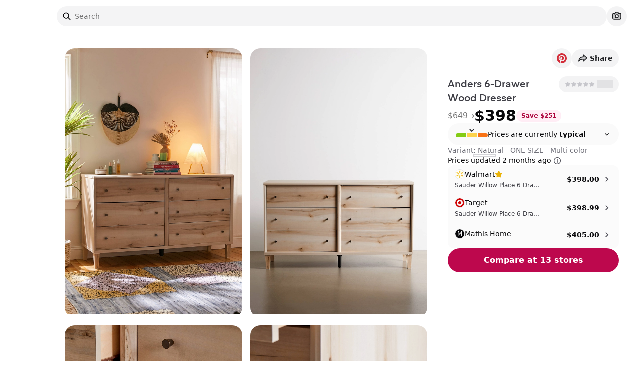

--- FILE ---
content_type: application/javascript; charset=utf-8
request_url: https://www.spoken.io/_next/static/chunks/9300-f9092b658ef9f979.js
body_size: 6222
content:
!function(){try{var t="undefined"!=typeof window?window:"undefined"!=typeof global?global:"undefined"!=typeof self?self:{},n=(new t.Error).stack;n&&(t._sentryDebugIds=t._sentryDebugIds||{},t._sentryDebugIds[n]="9cdce91c-68ee-4580-a105-6b827167ea6a",t._sentryDebugIdIdentifier="sentry-dbid-9cdce91c-68ee-4580-a105-6b827167ea6a")}catch(t){}}(),function(){try{var t="undefined"!=typeof window?window:"undefined"!=typeof global?global:"undefined"!=typeof self?self:{},n=(new t.Error).stack;n&&(t._sentryDebugIds=t._sentryDebugIds||{},t._sentryDebugIds[n]="9cdce91c-68ee-4580-a105-6b827167ea6a",t._sentryDebugIdIdentifier="sentry-dbid-9cdce91c-68ee-4580-a105-6b827167ea6a")}catch(t){}}();var _sentryModuleMetadataGlobal="undefined"!=typeof window?window:"undefined"!=typeof global?global:"undefined"!=typeof self?self:{};_sentryModuleMetadataGlobal._sentryModuleMetadata=_sentryModuleMetadataGlobal._sentryModuleMetadata||{},_sentryModuleMetadataGlobal._sentryModuleMetadata[new _sentryModuleMetadataGlobal.Error().stack]=Object.assign({},_sentryModuleMetadataGlobal._sentryModuleMetadata[new _sentryModuleMetadataGlobal.Error().stack],{"_sentryBundlerPluginAppKey:5ahnbiou00gfIcPheynuecIoksZWNJStdHQXwbwVXEc=":!0});var _global="undefined"!=typeof window?window:"undefined"!=typeof global?global:"undefined"!=typeof self?self:{};_global.SENTRY_RELEASE={id:"78f64a298e5c50cbd6f60eb641b9a7d2829c1aa1"},(self.webpackChunk_N_E=self.webpackChunk_N_E||[]).push([[9300],{7007:function(t,n,e){var r=e(73590)(e(97114),"DataView");t.exports=r},15731:function(t,n,e){var r=e(18263),o=e(2640),u=e(88496),i=e(67941),a=e(27667);function c(t){var n=-1,e=null==t?0:t.length;for(this.clear();++n<e;){var r=t[n];this.set(r[0],r[1])}}c.prototype.clear=r,c.prototype.delete=o,c.prototype.get=u,c.prototype.has=i,c.prototype.set=a,t.exports=c},55777:function(t,n,e){var r=e(57342),o=e(25964),u=e(85652),i=e(91551),a=e(61539);function c(t){var n=-1,e=null==t?0:t.length;for(this.clear();++n<e;){var r=t[n];this.set(r[0],r[1])}}c.prototype.clear=r,c.prototype.delete=o,c.prototype.get=u,c.prototype.has=i,c.prototype.set=a,t.exports=c},43137:function(t,n,e){var r=e(73590)(e(97114),"Map");t.exports=r},44564:function(t,n,e){var r=e(36712),o=e(82291),u=e(90544),i=e(14436),a=e(81624);function c(t){var n=-1,e=null==t?0:t.length;for(this.clear();++n<e;){var r=t[n];this.set(r[0],r[1])}}c.prototype.clear=r,c.prototype.delete=o,c.prototype.get=u,c.prototype.has=i,c.prototype.set=a,t.exports=c},49955:function(t,n,e){var r=e(73590)(e(97114),"Promise");t.exports=r},69204:function(t,n,e){var r=e(73590)(e(97114),"Set");t.exports=r},46648:function(t,n,e){var r=e(44564),o=e(70061),u=e(22749);function i(t){var n=-1,e=null==t?0:t.length;for(this.__data__=new r;++n<e;)this.add(t[n])}i.prototype.add=i.prototype.push=o,i.prototype.has=u,t.exports=i},37481:function(t,n,e){var r=e(55777),o=e(26650),u=e(38061),i=e(62296),a=e(17645),c=e(25239);function f(t){var n=this.__data__=new r(t);this.size=n.size}f.prototype.clear=o,f.prototype.delete=u,f.prototype.get=i,f.prototype.has=a,f.prototype.set=c,t.exports=f},67692:function(t,n,e){var r=e(97114).Symbol;t.exports=r},69157:function(t,n,e){var r=e(97114).Uint8Array;t.exports=r},74694:function(t,n,e){var r=e(73590)(e(97114),"WeakMap");t.exports=r},12781:function(t){t.exports=function(t,n){for(var e=-1,r=null==t?0:t.length,o=0,u=[];++e<r;){var i=t[e];n(i,e,t)&&(u[o++]=i)}return u}},65381:function(t,n,e){var r=e(38518),o=e(98646),u=e(10057),i=e(18167),a=e(40093),c=e(17531),f=Object.prototype.hasOwnProperty;t.exports=function(t,n){var e=u(t),s=!e&&o(t),p=!e&&!s&&i(t),l=!e&&!s&&!p&&c(t),v=e||s||p||l,d=v?r(t.length,String):[],y=d.length;for(var b in t)(n||f.call(t,b))&&!(v&&("length"==b||p&&("offset"==b||"parent"==b)||l&&("buffer"==b||"byteLength"==b||"byteOffset"==b)||a(b,y)))&&d.push(b);return d}},3642:function(t){t.exports=function(t,n){for(var e=-1,r=null==t?0:t.length,o=Array(r);++e<r;)o[e]=n(t[e],e,t);return o}},87055:function(t){t.exports=function(t,n){for(var e=-1,r=n.length,o=t.length;++e<r;)t[o+e]=n[e];return t}},78738:function(t){t.exports=function(t,n){for(var e=-1,r=null==t?0:t.length;++e<r;)if(n(t[e],e,t))return!0;return!1}},15007:function(t,n,e){var r=e(38376);t.exports=function(t,n){for(var e=t.length;e--;)if(r(t[e][0],n))return e;return -1}},12733:function(t,n,e){var r=e(80089);t.exports=function(t,n,e){for(var o=-1,u=t.length;++o<u;){var i=t[o],a=n(i);if(null!=a&&(void 0===c?a==a&&!r(a):e(a,c)))var c=a,f=i}return f}},77851:function(t,n,e){var r=e(28045),o=e(67092);t.exports=function(t,n){n=r(n,t);for(var e=0,u=n.length;null!=t&&e<u;)t=t[o(n[e++])];return e&&e==u?t:void 0}},65241:function(t,n,e){var r=e(87055),o=e(10057);t.exports=function(t,n,e){var u=n(t);return o(t)?u:r(u,e(t))}},78054:function(t,n,e){var r=e(67692),o=e(23648),u=e(40143),i=r?r.toStringTag:void 0;t.exports=function(t){return null==t?void 0===t?"[object Undefined]":"[object Null]":i&&i in Object(t)?o(t):u(t)}},98134:function(t){t.exports=function(t,n){return t>n}},29262:function(t){t.exports=function(t,n){return null!=t&&n in Object(t)}},63512:function(t,n,e){var r=e(78054),o=e(89641);t.exports=function(t){return o(t)&&"[object Arguments]"==r(t)}},31484:function(t,n,e){var r=e(27831),o=e(89641);t.exports=function t(n,e,u,i,a){return n===e||(null!=n&&null!=e&&(o(n)||o(e))?r(n,e,u,i,t,a):n!=n&&e!=e)}},27831:function(t,n,e){var r=e(37481),o=e(43724),u=e(674),i=e(15004),a=e(26249),c=e(10057),f=e(18167),s=e(17531),p="[object Arguments]",l="[object Array]",v="[object Object]",d=Object.prototype.hasOwnProperty;t.exports=function(t,n,e,y,b,h){var _=c(t),x=c(n),g=_?l:a(t),j=x?l:a(n);g=g==p?v:g,j=j==p?v:j;var w=g==v,O=j==v,m=g==j;if(m&&f(t)){if(!f(n))return!1;_=!0,w=!1}if(m&&!w)return h||(h=new r),_||s(t)?o(t,n,e,y,b,h):u(t,n,g,e,y,b,h);if(!(1&e)){var A=w&&d.call(t,"__wrapped__"),M=O&&d.call(n,"__wrapped__");if(A||M){var z=A?t.value():t,k=M?n.value():n;return h||(h=new r),b(z,k,e,y,h)}}return!!m&&(h||(h=new r),i(t,n,e,y,b,h))}},67654:function(t,n,e){var r=e(37481),o=e(31484);t.exports=function(t,n,e,u){var i=e.length,a=i,c=!u;if(null==t)return!a;for(t=Object(t);i--;){var f=e[i];if(c&&f[2]?f[1]!==t[f[0]]:!(f[0]in t))return!1}for(;++i<a;){var s=(f=e[i])[0],p=t[s],l=f[1];if(c&&f[2]){if(void 0===p&&!(s in t))return!1}else{var v=new r;if(u)var d=u(p,l,s,t,n,v);if(!(void 0===d?o(l,p,3,u,v):d))return!1}}return!0}},95429:function(t,n,e){var r=e(66981),o=e(56789),u=e(80418),i=e(41647),a=/^\[object .+?Constructor\]$/,c=Object.prototype,f=Function.prototype.toString,s=c.hasOwnProperty,p=RegExp("^"+f.call(s).replace(/[\\^$.*+?()[\]{}|]/g,"\\$&").replace(/hasOwnProperty|(function).*?(?=\\\()| for .+?(?=\\\])/g,"$1.*?")+"$");t.exports=function(t){return!(!u(t)||o(t))&&(r(t)?p:a).test(i(t))}},49447:function(t,n,e){var r=e(78054),o=e(24192),u=e(89641),i={};i["[object Float32Array]"]=i["[object Float64Array]"]=i["[object Int8Array]"]=i["[object Int16Array]"]=i["[object Int32Array]"]=i["[object Uint8Array]"]=i["[object Uint8ClampedArray]"]=i["[object Uint16Array]"]=i["[object Uint32Array]"]=!0,i["[object Arguments]"]=i["[object Array]"]=i["[object ArrayBuffer]"]=i["[object Boolean]"]=i["[object DataView]"]=i["[object Date]"]=i["[object Error]"]=i["[object Function]"]=i["[object Map]"]=i["[object Number]"]=i["[object Object]"]=i["[object RegExp]"]=i["[object Set]"]=i["[object String]"]=i["[object WeakMap]"]=!1,t.exports=function(t){return u(t)&&o(t.length)&&!!i[r(t)]}},21288:function(t,n,e){var r=e(42151),o=e(17837),u=e(74704),i=e(10057),a=e(33359);t.exports=function(t){return"function"==typeof t?t:null==t?u:"object"==typeof t?i(t)?o(t[0],t[1]):r(t):a(t)}},69168:function(t,n,e){var r=e(98261),o=e(53459),u=Object.prototype.hasOwnProperty;t.exports=function(t){if(!r(t))return o(t);var n=[];for(var e in Object(t))u.call(t,e)&&"constructor"!=e&&n.push(e);return n}},42151:function(t,n,e){var r=e(67654),o=e(21862),u=e(70656);t.exports=function(t){var n=o(t);return 1==n.length&&n[0][2]?u(n[0][0],n[0][1]):function(e){return e===t||r(e,t,n)}}},17837:function(t,n,e){var r=e(31484),o=e(5037),u=e(36278),i=e(60463),a=e(90135),c=e(70656),f=e(67092);t.exports=function(t,n){return i(t)&&a(n)?c(f(t),n):function(e){var i=o(e,t);return void 0===i&&i===n?u(e,t):r(n,i,3)}}},17648:function(t){t.exports=function(t){return function(n){return null==n?void 0:n[t]}}},89341:function(t,n,e){var r=e(77851);t.exports=function(t){return function(n){return r(n,t)}}},38518:function(t){t.exports=function(t,n){for(var e=-1,r=Array(t);++e<t;)r[e]=n(e);return r}},29886:function(t,n,e){var r=e(67692),o=e(3642),u=e(10057),i=e(80089),a=1/0,c=r?r.prototype:void 0,f=c?c.toString:void 0;t.exports=function t(n){if("string"==typeof n)return n;if(u(n))return o(n,t)+"";if(i(n))return f?f.call(n):"";var e=n+"";return"0"==e&&1/n==-a?"-0":e}},63728:function(t){t.exports=function(t){return function(n){return t(n)}}},981:function(t){t.exports=function(t,n){return t.has(n)}},28045:function(t,n,e){var r=e(10057),o=e(60463),u=e(34877),i=e(71387);t.exports=function(t,n){return r(t)?t:o(t,n)?[t]:u(i(t))}},22701:function(t,n,e){var r=e(97114)["__core-js_shared__"];t.exports=r},43724:function(t,n,e){var r=e(46648),o=e(78738),u=e(981);t.exports=function(t,n,e,i,a,c){var f=1&e,s=t.length,p=n.length;if(s!=p&&!(f&&p>s))return!1;var l=c.get(t),v=c.get(n);if(l&&v)return l==n&&v==t;var d=-1,y=!0,b=2&e?new r:void 0;for(c.set(t,n),c.set(n,t);++d<s;){var h=t[d],_=n[d];if(i)var x=f?i(_,h,d,n,t,c):i(h,_,d,t,n,c);if(void 0!==x){if(x)continue;y=!1;break}if(b){if(!o(n,function(t,n){if(!u(b,n)&&(h===t||a(h,t,e,i,c)))return b.push(n)})){y=!1;break}}else if(!(h===_||a(h,_,e,i,c))){y=!1;break}}return c.delete(t),c.delete(n),y}},674:function(t,n,e){var r=e(67692),o=e(69157),u=e(38376),i=e(43724),a=e(78862),c=e(23625),f=r?r.prototype:void 0,s=f?f.valueOf:void 0;t.exports=function(t,n,e,r,f,p,l){switch(e){case"[object DataView]":if(t.byteLength!=n.byteLength||t.byteOffset!=n.byteOffset)break;t=t.buffer,n=n.buffer;case"[object ArrayBuffer]":if(t.byteLength!=n.byteLength||!p(new o(t),new o(n)))break;return!0;case"[object Boolean]":case"[object Date]":case"[object Number]":return u(+t,+n);case"[object Error]":return t.name==n.name&&t.message==n.message;case"[object RegExp]":case"[object String]":return t==n+"";case"[object Map]":var v=a;case"[object Set]":var d=1&r;if(v||(v=c),t.size!=n.size&&!d)break;var y=l.get(t);if(y)return y==n;r|=2,l.set(t,n);var b=i(v(t),v(n),r,f,p,l);return l.delete(t),b;case"[object Symbol]":if(s)return s.call(t)==s.call(n)}return!1}},15004:function(t,n,e){var r=e(51421),o=Object.prototype.hasOwnProperty;t.exports=function(t,n,e,u,i,a){var c=1&e,f=r(t),s=f.length;if(s!=r(n).length&&!c)return!1;for(var p=s;p--;){var l=f[p];if(!(c?l in n:o.call(n,l)))return!1}var v=a.get(t),d=a.get(n);if(v&&d)return v==n&&d==t;var y=!0;a.set(t,n),a.set(n,t);for(var b=c;++p<s;){var h=t[l=f[p]],_=n[l];if(u)var x=c?u(_,h,l,n,t,a):u(h,_,l,t,n,a);if(!(void 0===x?h===_||i(h,_,e,u,a):x)){y=!1;break}b||(b="constructor"==l)}if(y&&!b){var g=t.constructor,j=n.constructor;g!=j&&"constructor"in t&&"constructor"in n&&!("function"==typeof g&&g instanceof g&&"function"==typeof j&&j instanceof j)&&(y=!1)}return a.delete(t),a.delete(n),y}},47218:function(t,n,e){var r="object"==typeof e.g&&e.g&&e.g.Object===Object&&e.g;t.exports=r},51421:function(t,n,e){var r=e(65241),o=e(1385),u=e(75512);t.exports=function(t){return r(t,u,o)}},40451:function(t,n,e){var r=e(84333);t.exports=function(t,n){var e=t.__data__;return r(n)?e["string"==typeof n?"string":"hash"]:e.map}},21862:function(t,n,e){var r=e(90135),o=e(75512);t.exports=function(t){for(var n=o(t),e=n.length;e--;){var u=n[e],i=t[u];n[e]=[u,i,r(i)]}return n}},73590:function(t,n,e){var r=e(95429),o=e(53145);t.exports=function(t,n){var e=o(t,n);return r(e)?e:void 0}},23648:function(t,n,e){var r=e(67692),o=Object.prototype,u=o.hasOwnProperty,i=o.toString,a=r?r.toStringTag:void 0;t.exports=function(t){var n=u.call(t,a),e=t[a];try{t[a]=void 0;var r=!0}catch(t){}var o=i.call(t);return r&&(n?t[a]=e:delete t[a]),o}},1385:function(t,n,e){var r=e(12781),o=e(81069),u=Object.prototype.propertyIsEnumerable,i=Object.getOwnPropertySymbols,a=i?function(t){return null==t?[]:r(i(t=Object(t)),function(n){return u.call(t,n)})}:o;t.exports=a},26249:function(t,n,e){var r=e(7007),o=e(43137),u=e(49955),i=e(69204),a=e(74694),c=e(78054),f=e(41647),s="[object Map]",p="[object Promise]",l="[object Set]",v="[object WeakMap]",d="[object DataView]",y=f(r),b=f(o),h=f(u),_=f(i),x=f(a),g=c;(r&&g(new r(new ArrayBuffer(1)))!=d||o&&g(new o)!=s||u&&g(u.resolve())!=p||i&&g(new i)!=l||a&&g(new a)!=v)&&(g=function(t){var n=c(t),e="[object Object]"==n?t.constructor:void 0,r=e?f(e):"";if(r)switch(r){case y:return d;case b:return s;case h:return p;case _:return l;case x:return v}return n}),t.exports=g},53145:function(t){t.exports=function(t,n){return null==t?void 0:t[n]}},11834:function(t,n,e){var r=e(28045),o=e(98646),u=e(10057),i=e(40093),a=e(24192),c=e(67092);t.exports=function(t,n,e){n=r(n,t);for(var f=-1,s=n.length,p=!1;++f<s;){var l=c(n[f]);if(!(p=null!=t&&e(t,l)))break;t=t[l]}return p||++f!=s?p:!!(s=null==t?0:t.length)&&a(s)&&i(l,s)&&(u(t)||o(t))}},18263:function(t,n,e){var r=e(29552);t.exports=function(){this.__data__=r?r(null):{},this.size=0}},2640:function(t){t.exports=function(t){var n=this.has(t)&&delete this.__data__[t];return this.size-=n?1:0,n}},88496:function(t,n,e){var r=e(29552),o=Object.prototype.hasOwnProperty;t.exports=function(t){var n=this.__data__;if(r){var e=n[t];return"__lodash_hash_undefined__"===e?void 0:e}return o.call(n,t)?n[t]:void 0}},67941:function(t,n,e){var r=e(29552),o=Object.prototype.hasOwnProperty;t.exports=function(t){var n=this.__data__;return r?void 0!==n[t]:o.call(n,t)}},27667:function(t,n,e){var r=e(29552);t.exports=function(t,n){var e=this.__data__;return this.size+=this.has(t)?0:1,e[t]=r&&void 0===n?"__lodash_hash_undefined__":n,this}},40093:function(t){var n=/^(?:0|[1-9]\d*)$/;t.exports=function(t,e){var r=typeof t;return!!(e=null==e?9007199254740991:e)&&("number"==r||"symbol"!=r&&n.test(t))&&t>-1&&t%1==0&&t<e}},60463:function(t,n,e){var r=e(10057),o=e(80089),u=/\.|\[(?:[^[\]]*|(["'])(?:(?!\1)[^\\]|\\.)*?\1)\]/,i=/^\w*$/;t.exports=function(t,n){if(r(t))return!1;var e=typeof t;return!!("number"==e||"symbol"==e||"boolean"==e||null==t||o(t))||i.test(t)||!u.test(t)||null!=n&&t in Object(n)}},84333:function(t){t.exports=function(t){var n=typeof t;return"string"==n||"number"==n||"symbol"==n||"boolean"==n?"__proto__"!==t:null===t}},56789:function(t,n,e){var r,o=e(22701),u=(r=/[^.]+$/.exec(o&&o.keys&&o.keys.IE_PROTO||""))?"Symbol(src)_1."+r:"";t.exports=function(t){return!!u&&u in t}},98261:function(t){var n=Object.prototype;t.exports=function(t){var e=t&&t.constructor;return t===("function"==typeof e&&e.prototype||n)}},90135:function(t,n,e){var r=e(80418);t.exports=function(t){return t==t&&!r(t)}},57342:function(t){t.exports=function(){this.__data__=[],this.size=0}},25964:function(t,n,e){var r=e(15007),o=Array.prototype.splice;t.exports=function(t){var n=this.__data__,e=r(n,t);return!(e<0)&&(e==n.length-1?n.pop():o.call(n,e,1),--this.size,!0)}},85652:function(t,n,e){var r=e(15007);t.exports=function(t){var n=this.__data__,e=r(n,t);return e<0?void 0:n[e][1]}},91551:function(t,n,e){var r=e(15007);t.exports=function(t){return r(this.__data__,t)>-1}},61539:function(t,n,e){var r=e(15007);t.exports=function(t,n){var e=this.__data__,o=r(e,t);return o<0?(++this.size,e.push([t,n])):e[o][1]=n,this}},36712:function(t,n,e){var r=e(15731),o=e(55777),u=e(43137);t.exports=function(){this.size=0,this.__data__={hash:new r,map:new(u||o),string:new r}}},82291:function(t,n,e){var r=e(40451);t.exports=function(t){var n=r(this,t).delete(t);return this.size-=n?1:0,n}},90544:function(t,n,e){var r=e(40451);t.exports=function(t){return r(this,t).get(t)}},14436:function(t,n,e){var r=e(40451);t.exports=function(t){return r(this,t).has(t)}},81624:function(t,n,e){var r=e(40451);t.exports=function(t,n){var e=r(this,t),o=e.size;return e.set(t,n),this.size+=e.size==o?0:1,this}},78862:function(t){t.exports=function(t){var n=-1,e=Array(t.size);return t.forEach(function(t,r){e[++n]=[r,t]}),e}},70656:function(t){t.exports=function(t,n){return function(e){return null!=e&&e[t]===n&&(void 0!==n||t in Object(e))}}},45880:function(t,n,e){var r=e(81227);t.exports=function(t){var n=r(t,function(t){return 500===e.size&&e.clear(),t}),e=n.cache;return n}},29552:function(t,n,e){var r=e(73590)(Object,"create");t.exports=r},53459:function(t,n,e){var r=e(73818)(Object.keys,Object);t.exports=r},87567:function(t,n,e){t=e.nmd(t);var r=e(47218),o=n&&!n.nodeType&&n,u=o&&t&&!t.nodeType&&t,i=u&&u.exports===o&&r.process,a=function(){try{var t=u&&u.require&&u.require("util").types;if(t)return t;return i&&i.binding&&i.binding("util")}catch(t){}}();t.exports=a},40143:function(t){var n=Object.prototype.toString;t.exports=function(t){return n.call(t)}},73818:function(t){t.exports=function(t,n){return function(e){return t(n(e))}}},97114:function(t,n,e){var r=e(47218),o="object"==typeof self&&self&&self.Object===Object&&self,u=r||o||Function("return this")();t.exports=u},70061:function(t){t.exports=function(t){return this.__data__.set(t,"__lodash_hash_undefined__"),this}},22749:function(t){t.exports=function(t){return this.__data__.has(t)}},23625:function(t){t.exports=function(t){var n=-1,e=Array(t.size);return t.forEach(function(t){e[++n]=t}),e}},26650:function(t,n,e){var r=e(55777);t.exports=function(){this.__data__=new r,this.size=0}},38061:function(t){t.exports=function(t){var n=this.__data__,e=n.delete(t);return this.size=n.size,e}},62296:function(t){t.exports=function(t){return this.__data__.get(t)}},17645:function(t){t.exports=function(t){return this.__data__.has(t)}},25239:function(t,n,e){var r=e(55777),o=e(43137),u=e(44564);t.exports=function(t,n){var e=this.__data__;if(e instanceof r){var i=e.__data__;if(!o||i.length<199)return i.push([t,n]),this.size=++e.size,this;e=this.__data__=new u(i)}return e.set(t,n),this.size=e.size,this}},34877:function(t,n,e){var r=e(45880),o=/[^.[\]]+|\[(?:(-?\d+(?:\.\d+)?)|(["'])((?:(?!\2)[^\\]|\\.)*?)\2)\]|(?=(?:\.|\[\])(?:\.|\[\]|$))/g,u=/\\(\\)?/g,i=r(function(t){var n=[];return 46===t.charCodeAt(0)&&n.push(""),t.replace(o,function(t,e,r,o){n.push(r?o.replace(u,"$1"):e||t)}),n});t.exports=i},67092:function(t,n,e){var r=e(80089),o=1/0;t.exports=function(t){if("string"==typeof t||r(t))return t;var n=t+"";return"0"==n&&1/t==-o?"-0":n}},41647:function(t){var n=Function.prototype.toString;t.exports=function(t){if(null!=t){try{return n.call(t)}catch(t){}try{return t+""}catch(t){}}return""}},38376:function(t){t.exports=function(t,n){return t===n||t!=t&&n!=n}},5037:function(t,n,e){var r=e(77851);t.exports=function(t,n,e){var o=null==t?void 0:r(t,n);return void 0===o?e:o}},36278:function(t,n,e){var r=e(29262),o=e(11834);t.exports=function(t,n){return null!=t&&o(t,n,r)}},74704:function(t){t.exports=function(t){return t}},98646:function(t,n,e){var r=e(63512),o=e(89641),u=Object.prototype,i=u.hasOwnProperty,a=u.propertyIsEnumerable,c=r(function(){return arguments}())?r:function(t){return o(t)&&i.call(t,"callee")&&!a.call(t,"callee")};t.exports=c},10057:function(t){var n=Array.isArray;t.exports=n},16738:function(t,n,e){var r=e(66981),o=e(24192);t.exports=function(t){return null!=t&&o(t.length)&&!r(t)}},18167:function(t,n,e){t=e.nmd(t);var r=e(97114),o=e(76906),u=n&&!n.nodeType&&n,i=u&&t&&!t.nodeType&&t,a=i&&i.exports===u?r.Buffer:void 0,c=a?a.isBuffer:void 0;t.exports=c||o},66981:function(t,n,e){var r=e(78054),o=e(80418);t.exports=function(t){if(!o(t))return!1;var n=r(t);return"[object Function]"==n||"[object GeneratorFunction]"==n||"[object AsyncFunction]"==n||"[object Proxy]"==n}},24192:function(t){t.exports=function(t){return"number"==typeof t&&t>-1&&t%1==0&&t<=9007199254740991}},80418:function(t){t.exports=function(t){var n=typeof t;return null!=t&&("object"==n||"function"==n)}},89641:function(t){t.exports=function(t){return null!=t&&"object"==typeof t}},80089:function(t,n,e){var r=e(78054),o=e(89641);t.exports=function(t){return"symbol"==typeof t||o(t)&&"[object Symbol]"==r(t)}},17531:function(t,n,e){var r=e(49447),o=e(63728),u=e(87567),i=u&&u.isTypedArray,a=i?o(i):r;t.exports=a},75512:function(t,n,e){var r=e(65381),o=e(69168),u=e(16738);t.exports=function(t){return u(t)?r(t):o(t)}},81227:function(t,n,e){var r=e(44564);function o(t,n){if("function"!=typeof t||null!=n&&"function"!=typeof n)throw TypeError("Expected a function");var e=function(){var r=arguments,o=n?n.apply(this,r):r[0],u=e.cache;if(u.has(o))return u.get(o);var i=t.apply(this,r);return e.cache=u.set(o,i)||u,i};return e.cache=new(o.Cache||r),e}o.Cache=r,t.exports=o},33359:function(t,n,e){var r=e(17648),o=e(89341),u=e(60463),i=e(67092);t.exports=function(t){return u(t)?r(i(t)):o(t)}},81069:function(t){t.exports=function(){return[]}},76906:function(t){t.exports=function(){return!1}},71387:function(t,n,e){var r=e(29886);t.exports=function(t){return null==t?"":r(t)}}}]);

--- FILE ---
content_type: application/javascript; charset=utf-8
request_url: https://www.spoken.io/_next/static/chunks/app/(main)/(app)/layout-15c58add3c2af344.js
body_size: 13147
content:
!function(){try{var e="undefined"!=typeof window?window:"undefined"!=typeof global?global:"undefined"!=typeof self?self:{},t=(new e.Error).stack;t&&(e._sentryDebugIds=e._sentryDebugIds||{},e._sentryDebugIds[t]="486c2a00-ebb4-45c3-8279-24805f20ed82",e._sentryDebugIdIdentifier="sentry-dbid-486c2a00-ebb4-45c3-8279-24805f20ed82")}catch(e){}}(),function(){try{var e="undefined"!=typeof window?window:"undefined"!=typeof global?global:"undefined"!=typeof self?self:{},t=(new e.Error).stack;t&&(e._sentryDebugIds=e._sentryDebugIds||{},e._sentryDebugIds[t]="486c2a00-ebb4-45c3-8279-24805f20ed82",e._sentryDebugIdIdentifier="sentry-dbid-486c2a00-ebb4-45c3-8279-24805f20ed82")}catch(e){}}();var _sentryModuleMetadataGlobal="undefined"!=typeof window?window:"undefined"!=typeof global?global:"undefined"!=typeof self?self:{};_sentryModuleMetadataGlobal._sentryModuleMetadata=_sentryModuleMetadataGlobal._sentryModuleMetadata||{},_sentryModuleMetadataGlobal._sentryModuleMetadata[new _sentryModuleMetadataGlobal.Error().stack]=Object.assign({},_sentryModuleMetadataGlobal._sentryModuleMetadata[new _sentryModuleMetadataGlobal.Error().stack],{"_sentryBundlerPluginAppKey:5ahnbiou00gfIcPheynuecIoksZWNJStdHQXwbwVXEc=":!0});var _global="undefined"!=typeof window?window:"undefined"!=typeof global?global:"undefined"!=typeof self?self:{};_global.SENTRY_RELEASE={id:"78f64a298e5c50cbd6f60eb641b9a7d2829c1aa1"},(self.webpackChunk_N_E=self.webpackChunk_N_E||[]).push([[8403],{39647:function(e,t,a){Promise.resolve().then(a.bind(a,62193)),Promise.resolve().then(a.bind(a,99299)),Promise.resolve().then(a.bind(a,49033)),Promise.resolve().then(a.bind(a,31053)),Promise.resolve().then(a.bind(a,43993)),Promise.resolve().then(a.bind(a,38178))},20708:function(e,t,a){"use strict";a.d(t,{e:function(){return s}});let s=(0,a(81266).Ue)()(e=>({isOpen:!1,variantId:"",variantName:void 0,variantImageUrls:void 0,openSavesListSelection:t=>e({isOpen:!0,variantId:t.variantId,variantName:t.variantName,variantImageUrls:t.variantImageUrls}),closeSavesListSelection:()=>e({isOpen:!1,variantId:"",variantName:void 0,variantImageUrls:void 0})}))},62193:function(e,t,a){"use strict";a.d(t,{InteractiveScrollProvider:function(){return n},m:function(){return o}});var s=a(27573),i=a(7653);let r=(0,i.createContext)(null);function n(e){let{children:t}=e,a=(0,i.useRef)(null);return(0,s.jsx)(r.Provider,{value:{scrollContainerRef:a},children:t})}function o(){let e=(0,i.useContext)(r);if(!e)throw Error("useInteractiveScroll must be used within a InteractiveScrollProvider");return e}},99299:function(e,t,a){"use strict";a.d(t,{AppSidebar:function(){return z}});var s,i,r=a(27573),n=a(98884),o=a(279),l=a(97774),d=a(36247),c=a(4074),u=a(7653),f=a(89150),p=a(9347),h=a(82431),m=a(6792),b=a(44323),x=a(97259),w=a(59023),g=a(23862);async function v(){return null!==document.getElementById("__spoken_extension")}(s=i||(i={})).CHECKING="checking",s.INSTALLED="installed",s.NOT_INSTALLED="not-installed";var k=a(48870),j=a(78898),N=a(70045),y=a(37727),C=a(75121),S=a(89950),E=a(22196),_=a(49625);let R=function(e){let{isOpen:t,onOpenChange:a,sidebarOpen:s}=e,{notificationsComponent:i,markAllNotificationsAsSeen:n,hasUnseenNotifications:o}=(0,_.yu)({});return(0,u.useEffect)(()=>{t&&o&&n().catch(l.Tb)},[t,o,n]),(0,r.jsxs)(r.Fragment,{children:[(0,r.jsx)("div",{className:(0,S.cn)("fixed inset-0 z-30 bg-black/50 transition-opacity duration-300",t?"pointer-events-auto opacity-100":"pointer-events-none opacity-0"),onClick:()=>{a(!1)}}),(0,r.jsxs)("div",{className:(0,S.cn)("fixed left-0 top-0 z-[40] h-screen w-[400px] overflow-hidden rounded-r-2xl border-r border-gray-200 bg-white py-4 transition-transform duration-200 ease-out",t?"translate-x-64":"-translate-x-full"),children:[(0,r.jsxs)("div",{className:"mb-4 flex items-center justify-between px-4",children:[(0,r.jsx)("h2",{className:"mb-0 text-xl font-semibold",children:"Notifications"}),(0,r.jsx)(E.z,{size:"icon",variant:"outline",onClick:()=>{a(!1)},children:(0,r.jsx)(b.Y4O,{className:"h-5 w-5"})})]}),(0,r.jsx)(y.Z,{as:C.g7,allowPinchZoom:!0,enabled:t,children:(0,r.jsx)("div",{className:"h-full overflow-hidden",children:i})})]})]})};var T=a(27190),O=a(34257);function z(){let{isLoggedIn:e,user:t}=(0,x.a)(),a=(0,d.usePathname)(),s=function(){let[e,t]=(0,u.useState)(!1),[a,s]=(0,u.useState)("checking"),i=/Chrome/.test(navigator.userAgent)&&/Google Inc/.test(navigator.vendor);return((0,u.useEffect)(()=>{let e=async()=>{if(t(!0),i)try{let e=await v();s(e?"installed":"not-installed")}catch(e){s("not-installed")}};return"complete"===document.readyState?e():window.addEventListener("load",e),()=>{window.removeEventListener("load",e)}},[i]),i&&e)?a:"checking"}(),l=(0,h.useQueryClient)(),j=(0,w.J)(),y=[{name:"Shop",href:n.ROUTES.SHOP,icon:(0,r.jsx)(b.mgb,{className:"h-6 w-6"})},{name:"Deals",href:n.ROUTES.DEALS,icon:(0,r.jsx)(b.vZb,{className:"h-6 w-6"})},{name:"Spaces",href:n.ROUTES.SPACES,icon:(0,r.jsx)(b.BFU,{className:"h-6 w-6"})},{name:"My saves",href:n.ROUTES.SAVED,icon:(0,r.jsx)(b.xQW,{className:"h-6 w-6"}),requiresAuth:!0},{name:"Notifications",href:"#",icon:(0,r.jsx)(b.shf,{className:"h-6 w-6"}),requiresAuth:!0},{name:"Profile",href:n.ROUTES.PROFILE,icon:(0,r.jsx)(b.tBG,{className:"h-6 w-6"}),requiresAuth:!0}],{data:C,refetch:S}=(0,p.useNotificationsAccessTokenQuery)({queryClient:l,gqlClient:j,enabled:e}),E=null==C?void 0:C.getNotificationAccessToken.token,[_,z]=(0,u.useState)(!1),[A,L]=(0,u.useState)(!1),[M,U]=(0,u.useState)(!1),[P,B]=(0,u.useState)(!1),G=(0,g.E)(),{open:F,setOpen:H}=(0,m.Ap)();return(0,u.useEffect)(()=>()=>{z(!1),L(!1),H(!1)},[]),(0,r.jsx)(f.E7,{apiKey:"pk_pL4q67qehyQAkjdITe-DgLpFjYh_mftYTr6Mvw6O3hY",userId:null==t?void 0:t.id,userToken:E,onUserTokenExpiring:async(e,t)=>{var a;return null===(a=(await S()).data)||void 0===a?void 0:a.getNotificationAccessToken.token},children:(0,r.jsxs)(f.zV,{feedId:"d0cfedbe-9cc4-4f0c-bc34-a15ec43e8702",children:[(0,r.jsx)(R,{isOpen:A,onOpenChange:e=>{L(e),e||H(!1)},sidebarOpen:F}),(0,r.jsx)(m.DD,{className:"z-50",collapsible:"icon",children:(0,r.jsxs)(m.TZ,{onMouseOver:()=>{H(!0)},onMouseLeave:()=>{_||A||M||H(!1)},children:[(0,r.jsx)(m.Hz,{className:"flex-1",children:(0,r.jsx)(m.Ks,{children:(0,r.jsxs)(m.w3,{children:[(0,r.jsx)(m.LO,{className:"mb-4",children:(0,r.jsx)(m.bb,{size:"lg",className:"p-2",asChild:!0,children:(0,r.jsx)(o.default,{href:n.ROUTES.HOME,onClick:()=>{z(!1),L(!1)},children:(0,r.jsxs)("div",{className:"flex cursor-pointer items-center gap-3",children:[(0,r.jsx)("div",{className:"bg-primary rounded-full",children:(0,r.jsx)(N.Z,{size:32})}),(0,r.jsx)("div",{className:"font-alt text-2xl font-bold tracking-tight",children:"Spoken"})]})})})}),y.map(s=>s.requiresAuth&&!e?null:s.href===n.ROUTES.EXPLORE?(0,r.jsx)(m.LO,{children:(0,r.jsx)(m.bb,{asChild:!0,size:"lg",isActive:a===s.href,onClick:()=>{L(!1),z(!1)},children:(0,r.jsxs)(o.default,{href:s.href,className:"flex items-center justify-start",children:[s.icon,(0,r.jsx)("span",{className:"shrink-0",children:s.name}),(0,r.jsx)(O.C,{variant:"default",size:"sm",className:"ml-auto",children:"New"})]})})},s.name):"Notifications"===s.name?E?(0,r.jsx)(f.E7,{apiKey:"pk_pL4q67qehyQAkjdITe-DgLpFjYh_mftYTr6Mvw6O3hY",userId:null==t?void 0:t.id,userToken:E,onUserTokenExpiring:async(e,t)=>{var a;return null===(a=(await S()).data)||void 0===a?void 0:a.getNotificationAccessToken.token},children:(0,r.jsx)(I,{isNotificationsOpen:A,setIsNotificationsOpen:L,setIsSearchOpen:z,item:s})},"knock-provider"):null:(0,r.jsx)(m.LO,{children:(0,r.jsx)(m.bb,{asChild:!0,size:"lg",isActive:a===s.href,onClick:()=>{L(!1),z(!1)},children:(0,r.jsxs)(o.default,{href:s.href,children:[s.icon,(0,r.jsx)("span",{children:s.name})]})})},s.name))]})})}),(0,r.jsx)(m.ZW,{children:(0,r.jsxs)(m.w3,{children:[s===i.NOT_INSTALLED&&(0,r.jsx)(m.LO,{children:(0,r.jsxs)(m.bb,{size:"lg",onClick:()=>{c.LJ.capture("Add to Chrome Click"),window.open(n.LINKS.CHROME_EXTENSION,"_blank"),U(!1)},children:[(0,r.jsx)(b.GhG,{className:"h-6 w-6"}),(0,r.jsx)("span",{className:"shrink-0",children:"Add to Chrome"})]})}),!e&&(0,r.jsx)(D,{}),(0,r.jsx)(m.LO,{children:(0,r.jsxs)(k.h_,{open:M,onOpenChange:U,children:[(0,r.jsx)(k.$F,{asChild:!0,children:(0,r.jsxs)(m.bb,{size:"lg",children:[(0,r.jsx)(b.Oqj,{className:"h-6 w-6"}),"More"]})}),(0,r.jsxs)(k.AW,{align:"end",className:"z-[80] w-56",children:[e&&(0,r.jsxs)(r.Fragment,{children:[(0,r.jsx)(k.Xi,{asChild:!0,children:(0,r.jsx)(o.default,{href:n.ROUTES.SETTINGS,className:"w-full",children:(0,r.jsxs)("div",{className:"flex w-full items-center justify-between gap-x-2",children:["Settings",(0,r.jsx)(b.GW4,{className:"ml-2 h-5 w-5"})]})})}),(0,r.jsx)(k.Xi,{asChild:!0,children:(0,r.jsx)(o.default,{href:n.ROUTES.SHARED_WITH_ME,className:"w-full",children:(0,r.jsxs)("div",{className:"flex w-full items-center justify-between gap-x-2",children:["Shared with me",(0,r.jsx)(b.bvz,{className:"ml-2 h-5 w-5"})]})})}),(0,r.jsx)(k.VD,{})]}),(0,r.jsxs)(k.Xi,{onClick:()=>{c.LJ.capture("Click Need Help"),window.open(G,"_blank"),U(!1)},className:"group justify-between",children:["Need help?",(0,r.jsx)(b._T1,{className:"h-5 w-5 group-hover:text-black",strokeWidth:1.5})]}),(0,r.jsxs)(k.Xi,{onClick:()=>{c.LJ.capture("Click Welcome Video"),B(!0),U(!1)},className:"group justify-between",children:["How it works",(0,r.jsx)(b.oIH,{className:"h-5 w-5 group-hover:text-black"})]}),s===i.NOT_INSTALLED&&(0,r.jsxs)(k.Xi,{onClick:()=>{c.LJ.capture("Add to Chrome Click"),window.open(n.LINKS.CHROME_EXTENSION,"_blank"),U(!1)},className:"group justify-between",children:["Add to Chrome",(0,r.jsx)(b.GhG,{className:"h-5 w-5"})]}),(0,r.jsx)(k.VD,{}),(0,r.jsx)(k.Xi,{asChild:!0,children:(0,r.jsx)(o.default,{href:n.ROUTES.NEWSLETTER_ARCHIVE,className:"w-full",children:(0,r.jsxs)("div",{className:"flex w-full items-center justify-between gap-x-2",children:["Newsletters",(0,r.jsx)(b.GsR,{className:"ml-2 h-5 w-5"})]})})}),(0,r.jsx)(k.Xi,{asChild:!0,children:(0,r.jsx)(o.default,{href:n.ROUTES.GUIDES,className:"w-full",children:(0,r.jsxs)("div",{className:"flex w-full items-center justify-between gap-x-2",children:["Guides",(0,r.jsx)(b.qnS,{className:"ml-2 h-5 w-5"})]})})}),e&&(0,r.jsxs)(r.Fragment,{children:[(0,r.jsx)(k.VD,{}),(0,r.jsx)(k.Xi,{onClick:()=>{c.LJ.reset();let e=document.createElement("form");e.method="post",e.action="/auth/sign-out",document.body.appendChild(e),e.submit()},children:(0,r.jsxs)("div",{className:"flex w-full items-center justify-between gap-x-2",children:["Sign out ",(0,r.jsx)(b.R0g,{className:"ml-2 h-5 w-5"})]})})]})]})]})})]})})]})}),(0,r.jsx)(T.TikTokDialog,{open:P,onOpenChange:B,hideDefaultTrigger:!0})]})})}function D(){return(0,r.jsx)(j.o,{initialState:"login",children:(0,r.jsx)(m.LO,{children:(0,r.jsxs)(m.bb,{size:"lg",onClick:()=>{c.LJ.capture("Header Login Button Click")},children:[(0,r.jsx)(b.tBG,{className:"h-6 w-6"}),(0,r.jsx)("span",{className:"shrink-0",children:"Log in"})]})})})}function I(e){let{isNotificationsOpen:t,setIsNotificationsOpen:a,setIsSearchOpen:s,item:i}=e,{markAllNotificationsAsSeen:n,hasUnseenNotifications:o}=(0,_.yu)({});return(0,r.jsxs)(m.bb,{size:"lg",onClick:()=>{a(!t),s(!1),o&&n().catch(l.Tb)},children:[(0,r.jsxs)("div",{className:"relative",children:[i.icon,o&&(0,r.jsx)("div",{className:"bg-primary absolute right-0 top-0 h-2.5 w-2.5 rounded-full"})]}),(0,r.jsx)("span",{children:i.name})]})}},49033:function(e,t,a){"use strict";a.d(t,{ClientOnly:function(){return i}});var s=a(7653);function i(e){let{children:t}=e,[a,i]=(0,s.useState)(!1);return((0,s.useEffect)(()=>{i(!0)},[]),a)?t:null}},70045:function(e,t,a){"use strict";var s=a(27573);a(7653),t.Z=function(e){let{size:t=36}=e;return(0,s.jsxs)("svg",{width:t,height:t,viewBox:"0 0 1024 1024",fill:"none",children:[(0,s.jsx)("path",{d:"M768 341.212C768 388.388 729.795 426.632 682.667 426.632C635.538 426.632 597.333 388.388 597.333 341.212C597.333 294.036 635.538 255.792 682.667 255.792C729.795 255.792 768 294.036 768 341.212Z",fill:"white"}),(0,s.jsx)("path",{d:"M426.667 682.891C426.667 730.067 388.462 768.311 341.333 768.311C294.205 768.311 256 730.067 256 682.891C256 635.715 294.205 597.471 341.333 597.471C388.462 597.471 426.667 635.715 426.667 682.891Z",fill:"white"}),(0,s.jsx)("path",{d:"M358.06 341.544C350 319.379 361.417 294.87 383.56 286.803L463.747 257.587C485.89 249.52 510.374 260.948 518.434 283.114L664.362 684.456C672.422 706.621 661.005 731.13 638.862 739.197L558.675 768.413C536.532 776.48 512.048 765.052 503.988 742.886L358.06 341.544Z",fill:"white"})]})}},27190:function(e,t,a){"use strict";a.d(t,{TikTokCarousel:function(){return p},TikTokDialog:function(){return f}});var s=a(27573),i=a(51665),r=a(9347),n=a(16043),o=a(29463),l=a(72919),d=a(96399);let c=[{url:"https://www.tiktok.com/@yourrichbff/video/7315815512762633514",id:"7315815512762633514",thumbnail:"https://p19-pu-sign-useast8.tiktokcdn-us.com/obj/tos-useast5-p-0068-tx/0ac0bcc043884896895f6b71c134a253_1703346051?lk3s=b59d6b55&x-expires=1734303600&x-signature=%2Fi4aW3v1knOhZ03RRM4XRSka%2FBw%3D&shp=b59d6b55&shcp=-",author:"https://www.tiktok.com/@yourrichbff"},{url:"https://www.tiktok.com/@barelykeepingittogether/video/7107401095932103978",id:"7107401095932103978",thumbnail:"https://p19-pu-sign-useast8.tiktokcdn-us.com/obj/tos-useast5-p-0068-tx/1350fb8b53cf40dea29a6f6b8fc40f1b?lk3s=b59d6b55&x-expires=1734303600&x-signature=5HwluM%2FRnfafLvWfNUHMfpYvR6A%3D&shp=b59d6b55&shcp=-",author:"https://www.tiktok.com/@barelykeepingittogether"},{url:"https://www.tiktok.com/@prestonkonrad/video/7110909789353561390",id:"7110909789353561390",thumbnail:"https://p19-pu-sign-useast8.tiktokcdn-us.com/tos-useast5-p-0068-tx/45a3f9c29e6248e88058f56bf53f32f8_1655637712~tplv-dmt-logom:tos-useast5-i-0068-tx/528cc8be792a4d49ba60b8e92f8442ad.image?lk3s=b59d6b55&x-expires=1734303600&x-signature=alhN6bDbOVDpBe6KvBON9xgSts8%3D&shp=b59d6b55&shcp=-",author:"https://www.tiktok.com/@prestonkonrad"},{url:"https://www.tiktok.com/@setupspawn/video/7087970081967213867",id:"7087970081967213867",thumbnail:"https://p16-pu-sign-useast8.tiktokcdn-us.com/obj/tos-useast5-p-0068-tx/971405c36a5f4dfca0e62fae8cc714a0_1650296638?lk3s=b59d6b55&x-expires=1734303600&x-signature=WRcrWW3N1V4zgU1GipW%2FRvrNplU%3D&shp=b59d6b55&shcp=-",author:"https://www.tiktok.com/@setupspawn"},{url:"https://www.tiktok.com/@tanisha.owens/video/7111723232700615982",id:"7111723232700615982",thumbnail:"https://p19-pu-sign-useast8.tiktokcdn-us.com/tos-useast5-p-0068-tx/f5f84512ce1c44cfb7891956dd90e134_1655827101~tplv-dmt-logom:tos-useast5-i-0068-tx/63283fd63ca84a30bd8a37d027483b66.image?lk3s=b59d6b55&x-expires=1734303600&x-signature=%2FXTxidCbEYpnrMZ5EHUjbRZaQ%2FU%3D&shp=b59d6b55&shcp=-",author:"https://www.tiktok.com/@tanisha.owens"},{url:"https://www.tiktok.com/@who.iskelvin/video/7190626215378636075",id:"7190626215378636075",thumbnail:"https://p16-pu-sign-useast8.tiktokcdn-us.com/obj/tos-useast5-p-0068-tx/743adfa44d2d403f96d855f3119cb9e8?lk3s=b59d6b55&x-expires=1734303600&x-signature=aDeF3dosHFR6CeXOzdg7wEd0RB0%3D&shp=b59d6b55&shcp=-",author:"https://www.tiktok.com/@who.iskelvin"},{url:"https://www.tiktok.com/@the_pinder_home/video/7116582705013247278",id:"7116582705013247278",thumbnail:"https://p19-pu-sign-useast8.tiktokcdn-us.com/tos-useast5-p-0068-tx/5b47ebb9662940938d1616a62504b0e3~tplv-dmt-logom:tos-useast5-i-0068-tx/cd7c67e5d6c34a41acda71a13e851f30.image?lk3s=b59d6b55&x-expires=1734303600&x-signature=wvZ9G17USnIxsSuc1aSOUiLpvWw%3D&shp=b59d6b55&shcp=-",author:"https://www.tiktok.com/@the_pinder_home"},{url:"https://www.tiktok.com/@johnefinance/video/7166768941065375018",id:"7166768941065375018",thumbnail:"https://p16-pu-sign-useast8.tiktokcdn-us.com/tos-useast5-p-0068-tx/8d854688c9124e09bc49cda151619598_1668643434~tplv-dmt-logom:tos-useast5-i-0068-tx/a73d74ab04fa4f17a96541d7d2166229.image?lk3s=b59d6b55&x-expires=1734303600&x-signature=ydceWdtep9BRmUiXodK3LacnOOA%3D&shp=b59d6b55&shcp=-",author:"https://www.tiktok.com/@johnefinance"},{url:"https://www.tiktok.com/@ninatakeshofficial/video/7185306618693963054",id:"7185306618693963054",thumbnail:"https://p19-sign.tiktokcdn-us.com/tos-useast5-p-0068-tx/2abd019b30d44bb1a52f076f086d4b20~tplv-dmt-logom:tos-useast5-i-0068-tx/e4f2e4c621dc4fb4bc73f9782bd45f58.image?lk3s=b59d6b55&x-expires=1734303600&x-signature=eklwiUHq6URJYEAwprmtH0PvOaE%3D&shp=b59d6b55&shcp=-",author:"https://www.tiktok.com/@ninatakeshofficial"},{url:"https://www.tiktok.com/@zimmermaninteriors/video/7239435902081125678",id:"7239435902081125678",thumbnail:"https://p19-pu-sign-useast8.tiktokcdn-us.com/tos-useast5-p-0068-tx/35e41fc71708469a902054a8c1ef0322~tplv-dmt-logom:tos-useast5-i-0068-tx/309842e3d77f451086acfa69f07b831e.image?lk3s=b59d6b55&x-expires=1734303600&x-signature=NF0SV6H4d%2B%2B68X%2BQgKt%2F6hNNRiQ%3D&shp=b59d6b55&shcp=-",author:"https://www.tiktok.com/@zimmermaninteriors"},{url:"https://www.tiktok.com/@cassidyeats/video/7278842789641686315",id:"7278842789641686315",thumbnail:"https://p19-pu-sign-useast8.tiktokcdn-us.com/obj/tos-useast5-p-0068-tx/oAQxhnTQET86DLDbEgYOhSlfkQRuAAeoDgoBEc?lk3s=b59d6b55&x-expires=1734303600&x-signature=gnbQk8QfRfwrTCj8LBrw4WyZrqQ%3D&shp=b59d6b55&shcp=-",author:"https://www.tiktok.com/@cassidyeats"},{url:"https://www.tiktok.com/@flipdaddie/video/7296875572687408426",id:"7296875572687408426",thumbnail:"https://p19-pu-sign-useast8.tiktokcdn-us.com/tos-useast5-p-0068-tx/o0LAtEn2IGlUX5cvDUi4AME9vEO0iBZgtuS0B~tplv-dmt-logom:tos-useast5-i-0068-tx/oEcUEAinAxJkEJEDBABAIro9IVywtBBCAdiBf0.image?lk3s=b59d6b55&x-expires=1734303600&x-signature=j5ZAGBJA6goLbrT8ovjVfEM7zug%3D&shp=b59d6b55&shcp=-",author:"https://www.tiktok.com/@flipdaddie"},{url:"https://www.tiktok.com/@daniellasalasg/video/7244579980607327530",id:"7244579980607327530",thumbnail:"https://p16-sign.tiktokcdn-us.com/obj/tos-useast5-p-0068-tx/12fb1ab1ce8c491582be9d3fd403865f?lk3s=b59d6b55&x-expires=1734303600&x-signature=8SPrnHCmCVo0KHAcTsIUQf3Fk7o%3D&shp=b59d6b55&shcp=-",author:"https://www.tiktok.com/@daniellasalasg"},{url:"https://www.tiktok.com/@jasminealleva/video/7261521108078284074",id:"7261521108078284074",thumbnail:"https://p16-pu-sign-useast8.tiktokcdn-us.com/obj/tos-useast5-p-0068-tx/8d8e0c95a7aa44bb864ddc4bf3aa29fe_1690704675?lk3s=b59d6b55&x-expires=1734303600&x-signature=4dwgD8DhaEl0CYejqp%2FHg0JMYCc%3D&shp=b59d6b55&shcp=-",author:"https://www.tiktok.com/@jasminealleva"},{url:"https://www.tiktok.com/@lexallamas/video/7219736806781209898",id:"7219736806781209898",thumbnail:"https://p19-pu-sign-useast8.tiktokcdn-us.com/tos-useast5-p-0068-tx/0a6aadd0814042e48830c8652f8bd732_1680975985~tplv-dmt-logom:tos-useast5-i-0068-tx/10503325cea1406f8b676a926dd458ec.image?lk3s=b59d6b55&x-expires=1734303600&x-signature=3X5lHOefAgyTiJRfPrjz8LN%2BEmg%3D&shp=b59d6b55&shcp=-",author:"https://www.tiktok.com/@lexallamas"},{url:"https://www.tiktok.com/@katekerdiinteriors/video/7109505190314773761",id:"7109505190314773761",thumbnail:"https://p16-sign-sg.tiktokcdn.com/tos-alisg-p-0037/cb674d1fcd6348479b1da161cfaac385_1655310673~tplv-dmt-logom:tos-alisg-i-0068/c6cfd5b77afe48b686d7fdc3648b6fcf.image?lk3s=b59d6b55&x-expires=1734303600&x-signature=VrI9zA9KiiR1W8qkkKBeO8UfKGU%3D&shp=b59d6b55&shcp=-",author:"https://www.tiktok.com/@katekerdiinteriors"},{url:"https://www.tiktok.com/@bamn._josh/video/7233863501201100074",id:"7233863501201100074",thumbnail:"https://p19-sign.tiktokcdn-us.com/tos-useast5-p-0068-tx/a1e4199ff4a54c568bc57b4c3d46dd5a_1684265107~tplv-dmt-logom:tos-useast5-i-0068-tx/24d55416b5ab4300adc20cebec3d85df.image?lk3s=b59d6b55&x-expires=1734303600&x-signature=Ch%2FqsA3x5bxDqmLoPETdJiZtFCs%3D&shp=b59d6b55&shcp=-",author:"https://www.tiktok.com/@bamn._josh"},{url:"https://www.tiktok.com/@home.with.em/video/7104829032583138606",id:"7104829032583138606",thumbnail:"https://p16-sign.tiktokcdn-us.com/tos-useast5-p-0068-tx/aef7634c76674174afba62d31da677fb_1654221920~tplv-dmt-logom:tos-useast5-i-0068-tx/ac5d680be4c349948be186b33e36ce90.image?lk3s=b59d6b55&x-expires=1734303600&x-signature=H6QukvVPvwV2sIVBehd%2BIRchQx8%3D&shp=b59d6b55&shcp=-",author:"https://www.tiktok.com/@home.with.em"},{url:"https://www.tiktok.com/@nicktalksdesign/video/7140777128634649861",id:"7140777128634649861",thumbnail:"https://p16-sign-va.tiktokcdn.com/obj/tos-maliva-p-0068/fa6821a299984718a7faacb33d10040b_1662591746?lk3s=b59d6b55&x-expires=1734303600&x-signature=NJeZD%2B0m8BfbMiGqCiCC2A7tAJI%3D&shp=b59d6b55&shcp=-",author:"https://www.tiktok.com/@nicktalksdesign"},{url:"https://www.tiktok.com/@marketingwithsam/video/7321872503352184106",id:"7321872503352184106",thumbnail:"https://p19-sign.tiktokcdn-us.com/tos-useast5-p-0068-tx/10d6224c24ad4c09877a8da9e41260d2_1704756320~tplv-dmt-logom:tos-useast5-i-0068-tx/okIxkeEAkwAFbEQhC6jjeOfVAiDOHEAI1AFLac.image?lk3s=b59d6b55&x-expires=1734303600&x-signature=geWTBs%2Bo0jt6GTniD6gsNSWeW2w%3D&shp=b59d6b55&shcp=-",author:"https://www.tiktok.com/@marketingwithsam"},{url:"https://www.tiktok.com/@grace_lemire/video/7243956049244376363",id:"7243956049244376363",thumbnail:"https://p19-pu-sign-useast8.tiktokcdn-us.com/obj/tos-useast5-p-0068-tx/994ef19e2d994afca2642dbfc01f895f?lk3s=b59d6b55&x-expires=1734303600&x-signature=cOhM5sc60Kn3EaC9v7Hxl8esNWA%3D&shp=b59d6b55&shcp=-",author:"https://www.tiktok.com/@grace_lemire"},{url:"https://www.tiktok.com/@joshrinconn/video/7252733993785806122",id:"7252733993785806122",thumbnail:"https://p16-pu-sign-useast8.tiktokcdn-us.com/tos-useast5-p-0068-tx/23370831eb214cb2bf70c43b9fb98832_1688658736~tplv-dmt-logom:tos-useast5-i-0068-tx/99a9ad0a7e5f4a32a68e4c1917eefe15.image?lk3s=b59d6b55&x-expires=1734303600&x-signature=KJ1GsMom1CxfbElFgyt4DdzOi1k%3D&shp=b59d6b55&shcp=-",author:"https://www.tiktok.com/@joshrinconn"}],u={url:"https://www.tiktok.com/@spoken_io/video/7362315066449956139",id:"7362315066449956139",thumbnail:"https://p19-pu-sign-useast8.tiktokcdn-us.com/obj/tos-useast5-p-0068-tx/25a74fc52dee4c7a843b6367c794811f_1714671355?lk3s=b59d6b55&x-expires=1734303600&x-signature=hLuVAlfIgnAXxVFz5ddOkOc3o84%3D&shp=b59d6b55&shcp=-",author:"https://www.tiktok.com/@spoken_io"};function f(e){let{video:t=u,children:a,open:n,onOpenChange:c,hideDefaultTrigger:f}=e;return(0,s.jsxs)(o.Vq,{open:n,onOpenChange:c,children:[!f&&(0,s.jsx)(o.hg,{asChild:!0,children:a||(0,s.jsxs)("div",{className:"flex aspect-square cursor-pointer flex-col gap-y-1",children:[(0,s.jsxs)("div",{className:"relative flex h-64 w-full rounded-[14px]",children:[(0,s.jsx)(i.default,{src:"/tiktoks/".concat(t.id,".jpeg"),alt:"TikTok ".concat(t.url),className:"rounded-[8px]",style:{objectFit:"cover",objectPosition:"center"},placeholder:"blur",blurDataURL:r.IMAGE_SOURCE_FALLBACK,loading:"eager",sizes:"(max-width: 768px) 50vw, (max-width: 1024px) 320px, 220px",fill:!0}),(0,s.jsx)(d.w,{className:"rounded-[8px]"})]}),(0,s.jsx)("div",{className:"truncate text-xs text-gray-400",children:t.author.replace("https://www.tiktok.com/","")})]})}),(0,s.jsxs)(o.cZ,{className:"max-h-[565px] max-w-[320px] rounded-xl",children:[(0,s.jsx)(l.T,{children:(0,s.jsx)(o.$N,{children:"TikTok video"})}),(0,s.jsx)("div",{className:"relative -m-[33px] h-[570px] w-[320px] overflow-hidden rounded-xl",children:(0,s.jsx)("iframe",{src:"https://www.tiktok.com/embed/".concat(t.id),className:"absolute -top-[2px] left-0 h-full w-full overflow-hidden rounded-xl",scrolling:"no",allow:"encrypted-media;"})})]})]})}function p(){return(0,s.jsx)(s.Fragment,{children:(0,s.jsxs)("div",{className:"flex flex-col gap-y-4",children:[(0,s.jsxs)(n.lr,{className:"w-full max-w-full",opts:{align:"start",loop:!0,slidesToScroll:2},children:[(0,s.jsx)(n.KI,{children:c.map((e,t)=>(0,s.jsx)(n.d$,{className:"basis-1/2 lg:basis-1/4",children:(0,s.jsx)(f,{video:e})},t))}),(0,s.jsx)(n.am,{}),(0,s.jsx)(n.Pz,{})]}),(0,s.jsx)("p",{className:"text-right text-sm text-gray-600",children:"Thanks for the love, TikTok!"})]})})}},16043:function(e,t,a){"use strict";a.d(t,{KI:function(){return f},Pz:function(){return m},am:function(){return h},d$:function(){return p},lr:function(){return u}});var s=a(27573),i=a(7653),r=a(68357),n=a(89950),o=a(22196),l=a(44323);let d=i.createContext(null);function c(){let e=i.useContext(d);if(!e)throw Error("useCarousel must be used within a <Carousel />");return e}let u=i.forwardRef((e,t)=>{let{orientation:a="horizontal",opts:o,setApi:l,plugins:c,className:u,children:f,...p}=e,[h,m]=(0,r.Z)({...o,axis:"horizontal"===a?"x":"y"},c),[b,x]=i.useState(!1),[w,g]=i.useState(!1),v=i.useCallback(e=>{e&&(x(e.canScrollPrev()),g(e.canScrollNext()))},[]),k=i.useCallback(()=>{null==m||m.scrollPrev()},[m]),j=i.useCallback(()=>{null==m||m.scrollNext()},[m]),N=i.useCallback(e=>{"ArrowLeft"===e.key?(e.preventDefault(),k()):"ArrowRight"===e.key&&(e.preventDefault(),j())},[k,j]);return i.useEffect(()=>{m&&l&&l(m)},[m,l]),i.useEffect(()=>{if(m)return v(m),m.on("reInit",v),m.on("select",v),()=>{null==m||m.off("select",v)}},[m,v]),(0,s.jsx)(d.Provider,{value:{carouselRef:h,api:m,opts:o,orientation:a||((null==o?void 0:o.axis)==="y"?"vertical":"horizontal"),scrollPrev:k,scrollNext:j,canScrollPrev:b,canScrollNext:w},children:(0,s.jsx)("div",{ref:t,onKeyDownCapture:N,className:(0,n.cn)("relative",u),role:"region","aria-roledescription":"carousel",...p,children:f})})});u.displayName="Carousel";let f=i.forwardRef((e,t)=>{let{className:a,...i}=e,{carouselRef:r,orientation:o}=c();return(0,s.jsx)("div",{ref:r,className:"h-full w-full overflow-hidden",children:(0,s.jsx)("div",{ref:t,className:(0,n.cn)("flex","horizontal"===o?"-ml-4":"-mt-4 flex-col",a),...i})})});f.displayName="CarouselContent";let p=i.forwardRef((e,t)=>{let{className:a,...i}=e,{orientation:r}=c();return(0,s.jsx)("div",{ref:t,role:"group","aria-roledescription":"slide",className:(0,n.cn)("min-w-0 shrink-0 grow-0 basis-full","horizontal"===r?"pl-4":"pt-4",a),...i})});p.displayName="CarouselItem";let h=i.forwardRef((e,t)=>{let{className:a,variant:i="outline",size:r="icon",...d}=e,{orientation:u,scrollPrev:f,canScrollPrev:p}=c();return(0,s.jsxs)(o.z,{ref:t,variant:i,size:r,className:(0,n.cn)("absolute h-8 w-8 rounded-full bg-white shadow-md","horizontal"===u?"left-2 top-1/2 -translate-y-1/2 sm:-left-6":"left-1/2 top-2 -translate-x-1/2 rotate-90 sm:-top-6",a),disabled:!p,onClick:f,...d,children:[(0,s.jsx)(l.wyc,{className:"h-4 w-4"}),(0,s.jsx)("span",{className:"sr-only",children:"Previous slide"})]})});h.displayName="CarouselPrevious";let m=i.forwardRef((e,t)=>{let{className:a,variant:i="outline",size:r="icon",...d}=e,{orientation:u,scrollNext:f,canScrollNext:p}=c();return(0,s.jsxs)(o.z,{ref:t,variant:i,size:r,className:(0,n.cn)("absolute h-8 w-8 rounded-full bg-white shadow-md","horizontal"===u?"right-2 top-1/2 -translate-y-1/2 sm:-right-6":"bottom-2 left-1/2 -translate-x-1/2 rotate-90 sm:-bottom-6",a),disabled:!p,onClick:f,...d,children:[(0,s.jsx)(l.XCv,{className:"h-4 w-4"}),(0,s.jsx)("span",{className:"sr-only",children:"Next slide"})]})});m.displayName="CarouselNext"},48870:function(e,t,a){"use strict";a.d(t,{$F:function(){return d},AW:function(){return c},VD:function(){return f},Xi:function(){return u},h_:function(){return l}});var s=a(27573),i=a(7653),r=a(20537),n=a(44323),o=a(89950);let l=r.fC,d=r.xz;r.ZA,r.Uv,r.Tr,r.Ee,i.forwardRef((e,t)=>{let{className:a,inset:i,children:l,...d}=e;return(0,s.jsxs)(r.fF,{ref:t,className:(0,o.cn)("focus:bg-accent data-[state=open]:bg-accent flex cursor-default select-none items-center rounded-sm px-2 py-1.5 text-sm outline-none",i&&"pl-8",a),...d,children:[l,(0,s.jsx)(n.XCv,{className:"ml-auto h-4 w-4"})]})}).displayName=r.fF.displayName,i.forwardRef((e,t)=>{let{className:a,...i}=e;return(0,s.jsx)(r.tu,{ref:t,className:(0,o.cn)("bg-popover text-popover-foreground data-[state=open]:animate-in data-[state=closed]:animate-out data-[state=closed]:fade-out-0 data-[state=open]:fade-in-0 data-[state=closed]:zoom-out-95 data-[state=open]:zoom-in-95 data-[side=bottom]:slide-in-from-top-2 data-[side=left]:slide-in-from-right-2 data-[side=right]:slide-in-from-left-2 data-[side=top]:slide-in-from-bottom-2 z-50 min-w-[8rem] overflow-hidden rounded-xl border p-1 shadow-lg",a),...i})}).displayName=r.tu.displayName;let c=i.forwardRef((e,t)=>{let{className:a,sideOffset:i=4,...n}=e;return(0,s.jsx)(r.Uv,{children:(0,s.jsx)(r.VY,{ref:t,sideOffset:i,className:(0,o.cn)("bg-popover text-popover-foreground data-[state=open]:animate-in data-[state=closed]:animate-out data-[state=closed]:fade-out-0 data-[state=open]:fade-in-0 data-[state=closed]:zoom-out-95 data-[state=open]:zoom-in-95 data-[side=bottom]:slide-in-from-top-2 data-[side=left]:slide-in-from-right-2 data-[side=right]:slide-in-from-left-2 data-[side=top]:slide-in-from-bottom-2 z-50 min-w-[8rem] overflow-hidden rounded-2xl border p-1 shadow-md",a),...n})})});c.displayName=r.VY.displayName;let u=i.forwardRef((e,t)=>{let{className:a,inset:i,...n}=e;return(0,s.jsx)(r.ck,{ref:t,className:(0,o.cn)("focus:bg-accent focus:text-accent-foreground relative flex cursor-pointer select-none items-center rounded-xl px-3.5 py-3 text-base font-medium outline-none transition-colors data-[disabled]:pointer-events-none data-[disabled]:opacity-50",i&&"pl-8",a),...n})});u.displayName=r.ck.displayName,i.forwardRef((e,t)=>{let{className:a,children:i,checked:l,...d}=e;return(0,s.jsxs)(r.oC,{ref:t,className:(0,o.cn)("focus:bg-accent focus:text-accent-foreground relative flex cursor-default select-none items-center rounded-sm py-1.5 pl-8 pr-2 text-sm outline-none transition-colors data-[disabled]:pointer-events-none data-[disabled]:opacity-50",a),checked:l,...d,children:[(0,s.jsx)("span",{className:"absolute left-2 flex h-3.5 w-3.5 items-center justify-center",children:(0,s.jsx)(r.wU,{children:(0,s.jsx)(n.nQG,{className:"h-4 w-4"})})}),i]})}).displayName=r.oC.displayName,i.forwardRef((e,t)=>{let{className:a,children:i,...l}=e;return(0,s.jsxs)(r.Rk,{ref:t,className:(0,o.cn)("focus:bg-accent focus:text-accent-foreground relative flex cursor-default select-none items-center rounded-sm py-1.5 pl-8 pr-2 text-sm outline-none transition-colors data-[disabled]:pointer-events-none data-[disabled]:opacity-50",a),...l,children:[(0,s.jsx)("span",{className:"absolute left-2 flex h-3.5 w-3.5 items-center justify-center",children:(0,s.jsx)(r.wU,{children:(0,s.jsx)(n.ZNd,{className:"h-2 w-2 fill-current"})})}),i]})}).displayName=r.Rk.displayName,i.forwardRef((e,t)=>{let{className:a,inset:i,...n}=e;return(0,s.jsx)(r.__,{ref:t,className:(0,o.cn)("px-2 py-1.5 text-sm font-semibold",i&&"pl-8",a),...n})}).displayName=r.__.displayName;let f=i.forwardRef((e,t)=>{let{className:a,...i}=e;return(0,s.jsx)(r.Z0,{ref:t,className:(0,o.cn)("bg-muted -mx-1 my-1 h-px",a),...i})});f.displayName=r.Z0.displayName},65831:function(e,t,a){"use strict";a.d(t,{Ei:function(){return x},Tu:function(){return m},aM:function(){return c},bC:function(){return b},ue:function(){return h},yo:function(){return d}});var s=a(27573),i=a(7653),r=a(14714),n=a(75757),o=a(44323),l=a(89950);let d=r.fC,c=r.xz;r.x8;let u=r.h_,f=i.forwardRef((e,t)=>{let{className:a,...i}=e;return(0,s.jsx)(r.aV,{className:(0,l.cn)("data-[state=open]:animate-in data-[state=closed]:animate-out data-[state=closed]:fade-out-0 data-[state=open]:fade-in-0 fixed inset-0 z-50 bg-black/50",a),...i,ref:t})});f.displayName=r.aV.displayName;let p=(0,n.j)("fixed z-50 gap-4 bg-background shadow-lg transition ease-in-out data-[state=open]:animate-in data-[state=closed]:animate-out data-[state=closed]:duration-300 data-[state=open]:duration-500",{variants:{side:{top:"inset-x-0 top-0 border-b data-[state=closed]:slide-out-to-top data-[state=open]:slide-in-from-top",bottom:"inset-x-0 bottom-0 border-t data-[state=closed]:slide-out-to-bottom data-[state=open]:slide-in-from-bottom",left:"inset-y-0 left-0 h-full w-3/4 border-r data-[state=closed]:slide-out-to-left data-[state=open]:slide-in-from-left sm:max-w-sm",right:"inset-y-0 right-0 h-full w-full border-l data-[state=closed]:slide-out-to-right data-[state=open]:slide-in-from-right sm:max-w-sm"}},defaultVariants:{side:"right"}}),h=i.forwardRef((e,t)=>{let{side:a="right",className:i,children:n,hideCloseButton:d=!1,...c}=e;return(0,s.jsxs)(u,{children:[(0,s.jsx)(f,{}),(0,s.jsxs)(r.VY,{ref:t,className:(0,l.cn)(p({side:a}),i),...c,children:[n,!d&&(0,s.jsxs)(r.x8,{className:(0,l.cn)("right"==a?"left-4":"right-4","data-[state=open]:bg-secondary absolute top-3 flex h-10 w-10 items-center justify-center rounded-full border border-gray-300 transition-opacity disabled:pointer-events-none"),children:["left"==a&&(0,s.jsx)(o.LZ3,{className:"h-5 w-5"}),"bottom"==a&&(0,s.jsx)(o.Bl2,{className:"h-4 w-4"}),"right"==a&&(0,s.jsx)(o.Y4O,{className:"h-5 w-5"}),"top"==a&&(0,s.jsx)(o.Bl2,{className:"h-4 w-4"}),(0,s.jsx)("span",{className:"sr-only",children:"Close"})]})]})]})});function m(e){let{className:t,...a}=e;return(0,s.jsx)("div",{className:(0,l.cn)("flex flex-col space-y-2 text-center sm:text-left",t),...a})}h.displayName=r.VY.displayName,m.displayName="SheetHeader";let b=i.forwardRef((e,t)=>{let{className:a,...i}=e;return(0,s.jsx)(r.Dx,{ref:t,className:(0,l.cn)("text-foreground text-sm font-medium",a),...i})});b.displayName=r.Dx.displayName;let x=i.forwardRef((e,t)=>{let{className:a,...i}=e;return(0,s.jsx)(r.dk,{ref:t,className:(0,l.cn)("text-muted-foreground text-sm",a),...i})});x.displayName=r.dk.displayName},6792:function(e,t,a){"use strict";a.d(t,{Ap:function(){return w},DD:function(){return v},Hz:function(){return N},Ks:function(){return y},LO:function(){return S},SidebarProvider:function(){return g},TZ:function(){return j},Wt:function(){return b},ZW:function(){return k},bb:function(){return _},w3:function(){return C}});var s=a(27573),i=a(7653),r=a(75121),n=a(75757),o=a(22196),l=a(30501),d=a(89373),c=a(65831),u=a(38010),f=a(19031),p=a(6358),h=a(89950),m=a(44323);let b="81px",x=i.createContext(null);function w(){let e=i.useContext(x);if(!e)throw Error("useSidebar must be used within a SidebarProvider.");return e}let g=i.forwardRef((e,t)=>{let{defaultOpen:a=!0,open:r,onOpenChange:n,className:o,style:l,children:d,...c}=e,u=(0,p.d)(),[m,w]=i.useState(!1),[g,v]=i.useState(a),k=null!=r?r:g,j=i.useCallback(e=>{let t="function"==typeof e?e(k):e;n?n(t):v(t),document.cookie="".concat("sidebar_state","=").concat(t,"; path=/; max-age=").concat(604800)},[n,k]),N=i.useCallback(()=>u?w(e=>!e):j(e=>!e),[u,j,w]);i.useEffect(()=>{let e=e=>{"b"===e.key&&(e.metaKey||e.ctrlKey)&&(e.preventDefault(),N())};return window.addEventListener("keydown",e),()=>window.removeEventListener("keydown",e)},[N]);let y=k?"expanded":"collapsed",C=i.useMemo(()=>({state:y,open:k,setOpen:j,isMobile:u,openMobile:m,setOpenMobile:w,toggleSidebar:N}),[y,k,j,u,m,w,N]);return(0,s.jsx)(x.Provider,{value:C,children:(0,s.jsx)(f.TooltipProvider,{delayDuration:0,children:(0,s.jsx)("div",{style:{"--sidebar-width":"16rem","--sidebar-width-icon":b,...l},className:(0,h.cn)("group/sidebar-wrapper has-[[data-variant=inset]]:bg-sidebar flex min-h-svh w-full shrink-0",o),ref:t,...c,children:d})})})});g.displayName="SidebarProvider";let v=i.forwardRef((e,t)=>{let{side:a="left",variant:i="sidebar",collapsible:r="offcanvas",className:n,children:o,...l}=e,{isMobile:d,state:u,openMobile:f,setOpenMobile:p}=w();return"none"===r?(0,s.jsx)("div",{className:(0,h.cn)("bg-sidebar text-sidebar-foreground flex h-full w-[--sidebar-width] flex-col",n),ref:t,...l,children:o}):d?(0,s.jsx)(c.yo,{open:f,onOpenChange:p,...l,children:(0,s.jsxs)(c.ue,{"data-sidebar":"sidebar","data-mobile":"true",className:"bg-sidebar text-sidebar-foreground w-[--sidebar-width] p-0 [&>button]:hidden",style:{"--sidebar-width":"18rem"},side:a,children:[(0,s.jsxs)(c.Tu,{className:"sr-only",children:[(0,s.jsx)(c.bC,{children:"Sidebar"}),(0,s.jsx)(c.Ei,{children:"Displays the mobile sidebar."})]}),(0,s.jsx)("div",{className:"flex h-full w-full flex-col",children:o})]})}):(0,s.jsxs)("div",{ref:t,className:"text-sidebar-foreground group peer hidden md:block","data-state":u,"data-collapsible":"collapsed"===u?r:"","data-variant":i,"data-side":a,children:[(0,s.jsx)("div",{className:(0,h.cn)("relative w-[--sidebar-width] bg-transparent transition-[width] duration-200 ease-linear","group-data-[collapsible=offcanvas]:w-0","group-data-[side=right]:rotate-180","floating"===i||"inset"===i?"group-data-[collapsible=icon]:w-[calc(var(--sidebar-width-icon)_+_theme(spacing.4))]":"group-data-[collapsible=icon]:w-[--sidebar-width-icon]")}),(0,s.jsx)("div",{className:(0,h.cn)("fixed inset-y-0 z-10 hidden h-svh w-[--sidebar-width] transition-[left,right,width] duration-200 ease-linear md:flex","left"===a?"left-0 group-data-[collapsible=offcanvas]:left-[calc(var(--sidebar-width)*-1)]":"right-0 group-data-[collapsible=offcanvas]:right-[calc(var(--sidebar-width)*-1)]","floating"===i||"inset"===i?"p-2 group-data-[collapsible=icon]:w-[calc(var(--sidebar-width-icon)_+_theme(spacing.4)_+2px)]":"group-data-[collapsible=icon]:w-[--sidebar-width-icon] group-data-[side=left]:border-r group-data-[side=right]:border-l",n),...l,children:(0,s.jsx)("div",{"data-sidebar":"sidebar",className:"bg-sidebar group-data-[variant=floating]:border-sidebar-border flex h-full w-full flex-col group-data-[variant=floating]:rounded-lg group-data-[variant=floating]:border group-data-[variant=floating]:shadow",children:o})})]})});v.displayName="Sidebar",i.forwardRef((e,t)=>{let{className:a,onClick:i,...r}=e,{toggleSidebar:n}=w();return(0,s.jsxs)(o.z,{ref:t,"data-sidebar":"trigger",variant:"ghost",size:"icon",className:(0,h.cn)("h-7 w-7",a),onClick:e=>{null==i||i(e),n()},...r,children:[(0,s.jsx)(m._8i,{className:"h-5 w-5"}),(0,s.jsx)("span",{className:"sr-only",children:"Toggle Sidebar"})]})}).displayName="SidebarTrigger",i.forwardRef((e,t)=>{let{className:a,...i}=e,{toggleSidebar:r}=w();return(0,s.jsx)("button",{ref:t,"data-sidebar":"rail","aria-label":"Toggle Sidebar",tabIndex:-1,onClick:r,title:"Toggle Sidebar",className:(0,h.cn)("hover:after:bg-sidebar-border absolute inset-y-0 z-20 hidden w-4 -translate-x-1/2 transition-all ease-linear after:absolute after:inset-y-0 after:left-1/2 after:w-[2px] group-data-[side=left]:-right-4 group-data-[side=right]:left-0 sm:flex","[[data-side=left]_&]:cursor-w-resize [[data-side=right]_&]:cursor-e-resize","[[data-side=left][data-state=collapsed]_&]:cursor-e-resize [[data-side=right][data-state=collapsed]_&]:cursor-w-resize","group-data-[collapsible=offcanvas]:hover:bg-sidebar group-data-[collapsible=offcanvas]:translate-x-0 group-data-[collapsible=offcanvas]:after:left-full","[[data-side=left][data-collapsible=offcanvas]_&]:-right-2","[[data-side=right][data-collapsible=offcanvas]_&]:-left-2",a),...i})}).displayName="SidebarRail",i.forwardRef((e,t)=>{let{className:a,...i}=e;return(0,s.jsx)("main",{ref:t,className:(0,h.cn)("bg-background relative flex w-full flex-1 flex-col","md:peer-data-[variant=inset]:m-2 md:peer-data-[state=collapsed]:peer-data-[variant=inset]:ml-2 md:peer-data-[variant=inset]:ml-0 md:peer-data-[variant=inset]:rounded-xl md:peer-data-[variant=inset]:shadow",a),...i})}).displayName="SidebarInset",i.forwardRef((e,t)=>{let{className:a,...i}=e;return(0,s.jsx)(l.I,{ref:t,"data-sidebar":"input",className:(0,h.cn)("bg-background focus-visible:ring-sidebar-ring h-8 w-full shadow-none focus-visible:ring-2",a),...i})}).displayName="SidebarInput",i.forwardRef((e,t)=>{let{className:a,...i}=e;return(0,s.jsx)("div",{ref:t,"data-sidebar":"header",className:(0,h.cn)("flex flex-col gap-2 p-2",a),...i})}).displayName="SidebarHeader";let k=i.forwardRef((e,t)=>{let{className:a,...i}=e;return(0,s.jsx)("div",{ref:t,"data-sidebar":"footer",className:(0,h.cn)("flex flex-col gap-2 p-4",a),...i})});k.displayName="SidebarFooter",i.forwardRef((e,t)=>{let{className:a,...i}=e;return(0,s.jsx)(d.Separator,{ref:t,"data-sidebar":"separator",className:(0,h.cn)("bg-sidebar-border mx-2 w-auto",a),...i})}).displayName="SidebarSeparator";let j=i.forwardRef((e,t)=>{let{className:a,...i}=e;return(0,s.jsx)("div",{ref:t,"data-sidebar":"content",className:(0,h.cn)("flex min-h-0 flex-1 flex-col gap-2 overflow-auto group-data-[collapsible=icon]:overflow-hidden",a),...i})});j.displayName="SidebarContent";let N=i.forwardRef((e,t)=>{let{className:a,...i}=e;return(0,s.jsx)("div",{ref:t,"data-sidebar":"group",className:(0,h.cn)("relative flex w-full min-w-0 flex-col p-4",a),...i})});N.displayName="SidebarGroup",i.forwardRef((e,t)=>{let{className:a,asChild:i=!1,...n}=e,o=i?r.g7:"div";return(0,s.jsx)(o,{ref:t,"data-sidebar":"group-label",className:(0,h.cn)("text-sidebar-foreground/70 ring-sidebar-ring flex h-8 shrink-0 items-center rounded-md px-2 text-xs font-medium outline-none transition-[margin,opacity] duration-200 ease-linear focus-visible:ring-2 [&>svg]:size-4 [&>svg]:shrink-0","group-data-[collapsible=icon]:-mt-8 group-data-[collapsible=icon]:opacity-0",a),...n})}).displayName="SidebarGroupLabel",i.forwardRef((e,t)=>{let{className:a,asChild:i=!1,...n}=e,o=i?r.g7:"button";return(0,s.jsx)(o,{ref:t,"data-sidebar":"group-action",className:(0,h.cn)("text-sidebar-foreground ring-sidebar-ring hover:bg-sidebar-accent hover:text-sidebar-accent-foreground absolute right-3 top-3.5 flex aspect-square w-5 items-center justify-center rounded-md p-0 outline-none transition-transform focus-visible:ring-2 [&>svg]:size-4 [&>svg]:shrink-0","after:absolute after:-inset-2 after:md:hidden","group-data-[collapsible=icon]:hidden",a),...n})}).displayName="SidebarGroupAction";let y=i.forwardRef((e,t)=>{let{className:a,...i}=e;return(0,s.jsx)("div",{ref:t,"data-sidebar":"group-content",className:(0,h.cn)("w-full text-sm",a),...i})});y.displayName="SidebarGroupContent";let C=i.forwardRef((e,t)=>{let{className:a,...i}=e;return(0,s.jsx)("ul",{ref:t,"data-sidebar":"menu",className:(0,h.cn)("flex w-full min-w-0 flex-col gap-1",a),...i})});C.displayName="SidebarMenu";let S=i.forwardRef((e,t)=>{let{className:a,...i}=e;return(0,s.jsx)("li",{ref:t,"data-sidebar":"menu-item",className:(0,h.cn)("group/menu-item relative",a),...i})});S.displayName="SidebarMenuItem";let E=(0,n.j)("peer/menu-button flex w-full items-center gap-2 overflow-hidden rounded-full px-3 py-3 text-left text-sm outline-none ring-sidebar-ring transition-[width,height,padding] hover:bg-sidebar-accent hover:text-sidebar-accent-foreground focus-visible:ring-2 active:bg-sidebar-accent active:text-sidebar-accent-foreground disabled:pointer-events-none disabled:opacity-50 group-has-[[data-sidebar=menu-action]]/menu-item:pr-8 aria-disabled:pointer-events-none aria-disabled:opacity-50 data-[active=true]:bg-primary-50 data-[active=true]:font-medium data-[active=true]:text-primary data-[state=open]:hover:bg-primary-100 data-[state=open]:hover:text-primary group-data-[collapsible=icon]:!size-8 [&>span:last-child]:truncate [&>svg]:size-4 [&>svg]:shrink-0",{variants:{variant:{default:"hover:bg-sidebar-accent hover:text-sidebar-accent-foreground",outline:"bg-background shadow-[0_0_0_1px_hsl(var(--sidebar-border))] hover:bg-sidebar-accent hover:text-sidebar-accent-foreground hover:shadow-[0_0_0_1px_hsl(var(--sidebar-accent))]"},size:{default:"h-8 text-sm",sm:"h-7 text-xs",lg:"h-12 text-base font-semibold gap-3"}},defaultVariants:{variant:"default",size:"default"}}),_=i.forwardRef((e,t)=>{let{asChild:a=!1,isActive:i=!1,variant:n="default",size:o="default",tooltip:l,className:d,...c}=e,u=a?r.g7:"button",{isMobile:p,state:m}=w(),b=(0,s.jsx)(u,{ref:t,"data-sidebar":"menu-button","data-size":o,"data-active":i,className:(0,h.cn)(E({variant:n,size:o}),d),...c});return l?("string"==typeof l&&(l={children:l}),(0,s.jsxs)(f.Tooltip,{children:[(0,s.jsx)(f.TooltipTrigger,{asChild:!0,children:b}),(0,s.jsx)(f.TooltipContent,{side:"right",align:"center",hidden:"collapsed"!==m||p,...l})]})):b});_.displayName="SidebarMenuButton",i.forwardRef((e,t)=>{let{className:a,asChild:i=!1,showOnHover:n=!1,...o}=e,l=i?r.g7:"button";return(0,s.jsx)(l,{ref:t,"data-sidebar":"menu-action",className:(0,h.cn)("text-sidebar-foreground ring-sidebar-ring hover:bg-sidebar-accent hover:text-sidebar-accent-foreground peer-hover/menu-button:text-sidebar-accent-foreground absolute right-1 top-1.5 flex aspect-square w-5 items-center justify-center rounded-full p-0 outline-none transition-transform focus-visible:ring-2 [&>svg]:size-4 [&>svg]:shrink-0","after:absolute after:-inset-2 after:md:hidden","peer-data-[size=sm]/menu-button:top-1","peer-data-[size=default]/menu-button:top-1.5","peer-data-[size=lg]/menu-button:top-2.5","group-data-[collapsible=icon]:hidden",n&&"peer-data-[active=true]/menu-button:text-sidebar-accent-foreground group-focus-within/menu-item:opacity-100 group-hover/menu-item:opacity-100 data-[state=open]:opacity-100 md:opacity-0",a),...o})}).displayName="SidebarMenuAction",i.forwardRef((e,t)=>{let{className:a,...i}=e;return(0,s.jsx)("div",{ref:t,"data-sidebar":"menu-badge",className:(0,h.cn)("text-sidebar-foreground pointer-events-none absolute right-1 flex h-5 min-w-5 select-none items-center justify-center rounded-full px-1 text-xs font-medium tabular-nums","peer-hover/menu-button:text-sidebar-accent-foreground peer-data-[active=true]/menu-button:text-sidebar-accent-foreground","peer-data-[size=sm]/menu-button:top-1","peer-data-[size=default]/menu-button:top-1.5","peer-data-[size=lg]/menu-button:top-2.5","group-data-[collapsible=icon]:hidden",a),...i})}).displayName="SidebarMenuBadge",i.forwardRef((e,t)=>{let{className:a,showIcon:r=!1,...n}=e,o=i.useMemo(()=>"".concat(Math.floor(40*Math.random())+50,"%"),[]);return(0,s.jsxs)("div",{ref:t,"data-sidebar":"menu-skeleton",className:(0,h.cn)("flex h-8 items-center gap-2 rounded-full px-2",a),...n,children:[r&&(0,s.jsx)(u.O,{className:"size-4 rounded-full","data-sidebar":"menu-skeleton-icon"}),(0,s.jsx)(u.O,{className:"h-4 max-w-[--skeleton-width] flex-1","data-sidebar":"menu-skeleton-text",style:{"--skeleton-width":o}})]})}).displayName="SidebarMenuSkeleton",i.forwardRef((e,t)=>{let{className:a,...i}=e;return(0,s.jsx)("ul",{ref:t,"data-sidebar":"menu-sub",className:(0,h.cn)("border-sidebar-border mx-3.5 flex min-w-0 translate-x-px flex-col gap-1 border-l px-2.5 py-0.5","group-data-[collapsible=icon]:hidden",a),...i})}).displayName="SidebarMenuSub",i.forwardRef((e,t)=>{let{...a}=e;return(0,s.jsx)("li",{ref:t,...a})}).displayName="SidebarMenuSubItem",i.forwardRef((e,t)=>{let{asChild:a=!1,size:i="md",isActive:n,className:o,...l}=e,d=a?r.g7:"a";return(0,s.jsx)(d,{ref:t,"data-sidebar":"menu-sub-button","data-size":i,"data-active":n,className:(0,h.cn)("text-sidebar-foreground ring-sidebar-ring hover:bg-sidebar-accent hover:text-sidebar-accent-foreground active:bg-sidebar-accent active:text-sidebar-accent-foreground [&>svg]:text-sidebar-accent-foreground flex h-7 min-w-0 -translate-x-px items-center gap-2 overflow-hidden rounded-full px-2 outline-none focus-visible:ring-2 disabled:pointer-events-none disabled:opacity-50 aria-disabled:pointer-events-none aria-disabled:opacity-50 [&>span:last-child]:truncate [&>svg]:size-4 [&>svg]:shrink-0","data-[active=true]:bg-sidebar-accent data-[active=true]:text-sidebar-accent-foreground","sm"===i&&"text-xs","md"===i&&"text-sm","group-data-[collapsible=icon]:hidden",o),...l})}).displayName="SidebarMenuSubButton"},38010:function(e,t,a){"use strict";a.d(t,{O:function(){return r}});var s=a(27573),i=a(89950);function r(e){let{className:t,...a}=e;return(0,s.jsx)("div",{className:(0,i.cn)("bg-accent animate-pulse rounded-md",t),...a})}},6358:function(e,t,a){"use strict";a.d(t,{d:function(){return i}});var s=a(7653);function i(){let[e,t]=s.useState(void 0);return s.useEffect(()=>{let e=window.matchMedia("(max-width: ".concat(767,"px)")),a=()=>{t(window.innerWidth<768)};return e.addEventListener("change",a),t(window.innerWidth<768),()=>e.removeEventListener("change",a)},[]),!!e}},23862:function(e,t,a){"use strict";a.d(t,{E:function(){return r}});var s=a(98884),i=a(36247);function r(){let e=(0,i.usePathname)(),t=s.LINKS.SPOKEN+e;return"".concat(s.ROUTES.SUPPORT,"?source_url=").concat(encodeURIComponent(t))}}},function(e){e.O(0,[9893,4310,2646,361,5771,5788,8848,8082,4519,1665,5539,4277,3017,2801,8284,9076,9462,8617,2948,5157,5851,6765,7140,7383,5498,4854,2896,8357,3715,8884,7433,9446,4323,9398,4108,9152,1293,8912,1744],function(){return e(e.s=39647)}),_N_E=e.O()}]);

--- FILE ---
content_type: application/javascript; charset=utf-8
request_url: https://www.spoken.io/_next/static/chunks/app/layout-5ea184bc53fbc682.js
body_size: 8430
content:
!function(){try{var e="undefined"!=typeof window?window:"undefined"!=typeof global?global:"undefined"!=typeof self?self:{},t=(new e.Error).stack;t&&(e._sentryDebugIds=e._sentryDebugIds||{},e._sentryDebugIds[t]="580d2bec-8d3c-40ee-b6d4-eadc6990e185",e._sentryDebugIdIdentifier="sentry-dbid-580d2bec-8d3c-40ee-b6d4-eadc6990e185")}catch(e){}}(),function(){try{var e="undefined"!=typeof window?window:"undefined"!=typeof global?global:"undefined"!=typeof self?self:{},t=(new e.Error).stack;t&&(e._sentryDebugIds=e._sentryDebugIds||{},e._sentryDebugIds[t]="580d2bec-8d3c-40ee-b6d4-eadc6990e185",e._sentryDebugIdIdentifier="sentry-dbid-580d2bec-8d3c-40ee-b6d4-eadc6990e185")}catch(e){}}();var _sentryModuleMetadataGlobal="undefined"!=typeof window?window:"undefined"!=typeof global?global:"undefined"!=typeof self?self:{};_sentryModuleMetadataGlobal._sentryModuleMetadata=_sentryModuleMetadataGlobal._sentryModuleMetadata||{},_sentryModuleMetadataGlobal._sentryModuleMetadata[new _sentryModuleMetadataGlobal.Error().stack]=Object.assign({},_sentryModuleMetadataGlobal._sentryModuleMetadata[new _sentryModuleMetadataGlobal.Error().stack],{"_sentryBundlerPluginAppKey:5ahnbiou00gfIcPheynuecIoksZWNJStdHQXwbwVXEc=":!0});var _global="undefined"!=typeof window?window:"undefined"!=typeof global?global:"undefined"!=typeof self?self:{};_global.SENTRY_RELEASE={id:"78f64a298e5c50cbd6f60eb641b9a7d2829c1aa1"},(self.webpackChunk_N_E=self.webpackChunk_N_E||[]).push([[3185],{814:function(e,t,s){Promise.resolve().then(s.bind(s,38352)),Promise.resolve().then(s.bind(s,1623)),Promise.resolve().then(s.bind(s,51877)),Promise.resolve().then(s.bind(s,583)),Promise.resolve().then(s.bind(s,73449)),Promise.resolve().then(s.bind(s,70761)),Promise.resolve().then(s.bind(s,22126)),Promise.resolve().then(s.bind(s,70257)),Promise.resolve().then(s.bind(s,7135)),Promise.resolve().then(s.t.bind(s,24435,23)),Promise.resolve().then(s.t.bind(s,57527,23)),Promise.resolve().then(s.bind(s,51150))},34895:function(e,t,s){"use strict";s.d(t,{w:function(){return r}});var n=s(27573),i=s(16001),a=s.n(i);function r(e){var t,s;return(0,n.jsxs)("div",{className:"flex flex-col items-center justify-center",children:[(0,n.jsxs)("svg",{width:null!==(t=e.width)&&void 0!==t?t:84,height:null!==(s=e.height)&&void 0!==s?s:84,viewBox:"0 0 64 64",fill:"none",className:a()["rotating-icon"],children:[(0,n.jsx)("path",{d:"M48 21.3257C48 24.2742 45.6122 26.6645 42.6667 26.6645C39.7211 26.6645 37.3333 24.2742 37.3333 21.3257C37.3333 18.3772 39.7211 15.987 42.6667 15.987C45.6122 15.987 48 18.3772 48 21.3257Z",fill:"#ddd"}),(0,n.jsx)("path",{d:"M26.6667 42.6807C26.6667 45.6292 24.2789 48.0194 21.3333 48.0194C18.3878 48.0194 16 45.6292 16 42.6807C16 39.7322 18.3878 37.3419 21.3333 37.3419C24.2789 37.3419 26.6667 39.7322 26.6667 42.6807Z",fill:"#ddd"}),(0,n.jsx)("path",{d:"M22.3788 21.3465C21.875 19.9612 22.5886 18.4294 23.9725 17.9252L28.9842 16.0992C30.3681 15.595 31.8984 16.3092 32.4021 17.6946L41.5226 42.7785C42.0264 44.1638 41.3128 45.6956 39.9289 46.1998L34.9172 48.0258C33.5333 48.53 32.003 47.8157 31.4993 46.4304L22.3788 21.3465Z",fill:"#ddd"})]}),(0,n.jsx)("span",{className:"text-sm text-gray-600",children:e.label})]})}},37768:function(e,t,s){"use strict";s.d(t,{ExplorePageInterceptingRouteDialog:function(){return d}});var n=s(27573),i=s(14714),a=s(36247),r=s(9347),l=s(44323),o=s(89950),c=s(72919);function d(e){var t;let s=(0,a.useRouter)(),d=(0,a.useSearchParams)(),u=!!d.get("anchorItemImageUrl"),x=()=>{u&&s.back()};return(0,n.jsx)(i.fC,{open:!0,children:(0,n.jsxs)(i.VY,{children:[(0,n.jsx)(c.T,{children:(0,n.jsx)(i.Dx,{children:"Products similar to the one you selected"})}),(0,n.jsxs)("div",{className:"fixed bottom-0 left-0 right-0 top-0 z-[100000004] bg-white",children:[(0,n.jsxs)("div",{className:"relative left-0 right-0 top-0 flex h-[54px] flex-row border-b border-black/10",children:[(0,n.jsx)("button",{className:"absolute left-0 top-0 z-[1000] p-2 pl-4 disabled:opacity-50",disabled:!u,onClick:()=>{x()},children:(0,n.jsx)("div",{className:(0,o.cn)("rounded-full bg-white p-2","inline-flex items-center justify-center","border border-black/10 shadow-sm","active:scale-[97%] active:bg-gray-100"),children:(0,n.jsx)(l.Y4O,{width:20,height:20,fill:"#09090B"})})}),(0,n.jsxs)("div",{className:"mx-auto flex flex-row items-center justify-center gap-2",children:[(0,n.jsx)("span",{className:"text-base text-gray-600",children:"Products similar to"}),(0,n.jsx)("div",{className:"ml-2",children:(0,n.jsx)("img",{className:"h-10 w-10 rounded-full border border-black/10 object-cover",src:null!==(t=d.get("anchorItemImageUrl"))&&void 0!==t?t:r.IMAGE_SOURCE_FALLBACK,alt:"Similar item"})})]})]}),e.children]})]})})}},38352:function(e,t,s){"use strict";s.d(t,{ExplorePageInterceptingRouteLoading:function(){return l}});var n=s(27573),i=s(21394),a=s(34895),r=s(37768);function l(){let{loading:e}=(0,i.w)();return e?(0,n.jsx)(r.ExplorePageInterceptingRouteDialog,{children:(0,n.jsx)("div",{className:"flex h-screen w-screen items-center justify-center",children:(0,n.jsx)(a.w,{})})}):null}},75223:function(e,t,s){"use strict";s.d(t,{ProductPageInterceptingRouteDialog:function(){return c}});var n=s(27573),i=s(14714),a=s(36247),r=s(44323),l=s(89950),o=s(72919);function c(e){let t=(0,a.useRouter)(),s=!!e.params,c=()=>{s&&t.back()};return(0,n.jsx)(i.fC,{open:!0,children:(0,n.jsxs)(i.VY,{children:[(0,n.jsx)(o.T,{children:(0,n.jsx)(i.Dx,{children:"Product Page"})}),(0,n.jsxs)("div",{id:"intercepted-product-page-virtuoso-scroll-parent",className:"fixed bottom-0 left-0 right-0 top-0 z-[100000004] overflow-scroll bg-white",children:[(0,n.jsx)("button",{className:"absolute left-0 top-0 z-[1000] p-2 pl-4 disabled:opacity-50",disabled:!s,onClick:()=>{c()},children:(0,n.jsx)("div",{className:(0,l.cn)("rounded-full bg-white p-2","inline-flex items-center justify-center","border border-black/10 shadow-sm","active:scale-[97%] active:bg-gray-100"),children:(0,n.jsx)(r.Y4O,{width:20,height:20,fill:"#09090B"})})}),e.children]})]})})}},1623:function(e,t,s){"use strict";s.d(t,{ProductPageInterceptingRouteLoading:function(){return l}});var n=s(27573),i=s(48829),a=s(34895),r=s(75223);function l(){let{loading:e}=(0,i.y)();return e?(0,n.jsx)(r.ProductPageInterceptingRouteDialog,{children:(0,n.jsx)("div",{className:"flex h-screen w-screen items-center justify-center",children:(0,n.jsx)(a.w,{})})}):null}},51877:function(e,t,s){"use strict";s.r(t),s.d(t,{MaybeFinishSignupModal:function(){return b}});var n=s(27573),i=s(36247),a=s(7653),r=s(9347),l=s(82431),o=s(87899),c=s(29463),d=s(59023),u=s(83856),x=s(44323),h=s(97259),f=s(50889),m=s(34895),g=s(22196),p=s(59459),j=s(25102);function w(){let e=(0,o.U0)(),[t,s]=(0,a.useState)(!0),i=(0,l.useQueryClient)(),h=(0,d.J)(),{data:w,isLoading:b}=(0,r.useMarketingEmailsSubscriptionStatusQuery)({queryClient:i,gqlClient:h}),[v,y]=(0,a.useState)(void 0);(0,a.useEffect)(()=>{if(!1===b&&void 0===v){var e;y(null!==(e=null==w?void 0:w.marketingEmailsSubscriptionStatus)&&void 0!==e&&e)}},[v,w,b]);let N=(0,r.useUpdateMarketingEmailSubscriptionStatusMutation)({queryClient:i,gqlClient:h}),S=b?(0,n.jsx)("div",{className:"flex h-full flex-1 items-center justify-center bg-white",children:(0,n.jsx)(m.w,{width:64,height:64})}):(0,n.jsx)("div",{className:"py-4",children:(0,n.jsxs)("div",{className:"flex flex-row gap-2",children:[(0,n.jsx)(u.X,{id:"marketing-emails",checked:v,disabled:!1,onCheckedChange:async e=>{y(!0===e)},className:"data-[state=checked]:bg-primary-500 border-gray-400"}),(0,n.jsx)(j._,{htmlFor:"marketing-emails",className:"leading-5",children:"I want to stay informed about product updates, get home design ideas and receive product deals from Spoken."})]})});return(0,n.jsx)(c.Vq,{open:t,onOpenChange:s,children:(0,n.jsxs)(c.cZ,{className:"flex flex-col gap-4 text-left sm:max-w-[490px]",onEscapeKeyDown:e=>e.preventDefault(),onPointerDown:e=>e.preventDefault(),onInteractOutside:e=>e.preventDefault(),children:[(0,n.jsx)(p.$,{icon:(0,n.jsx)(x.VQq,{height:24,width:24,stroke:"#BD084D"}),size:"xl"}),(0,n.jsxs)("div",{className:"flex flex-col gap-2 text-left",children:[(0,n.jsxs)(c.fK,{className:"flex flex-col gap-2",children:[(0,n.jsx)(c.$N,{className:"text-left text-xl font-semibold",children:"Finish signing up: configure email preferences"}),(0,n.jsx)(c.Be,{className:"text-left text-gray-600",children:"Choose how you receive notifications"})]}),S]}),(0,n.jsx)(g.z,{variant:"default",disabled:b,onClick:async()=>{s(!1);let t=new URL(window.location.href);t.searchParams.delete(f.G.SHOULD_SHOW_FINISHING_SIGNING_UP_MODAL),window.history.replaceState(void 0,"",t),e.capture("Finish Signup Modal Confirm Preferences",{marketingEmailsSubscriptionStatus:v}),await N.mutateAsync({newMarketingEmailsSubscriptionStatus:null==v||v})},children:"Confirm preferences"})]})})}function b(){let e=(0,i.useSearchParams)(),t=(0,h.a)();return!t.isLoading&&t.isLoggedIn&&"true"===e.get(f.G.SHOULD_SHOW_FINISHING_SIGNING_UP_MODAL)?(0,n.jsx)(w,{}):null}},583:function(e,t,s){"use strict";s.r(t),s.d(t,{OneTapComponent:function(){return c}});var n=s(27573),i=s(12287),a=s(7653),r=s(87899),l=s(86357),o=s(50889);function c(){let e=(0,r.U0)(),t=(0,l.A)(),s=(0,a.useCallback)(async()=>{let e=btoa(String.fromCharCode(...crypto.getRandomValues(new Uint8Array(32)))),t=new TextEncoder().encode(e);return[e,Array.from(new Uint8Array(await crypto.subtle.digest("SHA-256",t))).map(e=>e.toString(16).padStart(2,"0")).join("")]},[]),c=(0,a.useCallback)(async()=>{var n;let[i,a]=await s(),{data:r,error:l}=await t.auth.getSession();l&&console.error("Error getting session",l),r.session||(null===(n=window)||void 0===n||n.google.accounts.id.initialize({client_id:"410335924494-6gs6ji5h1cq1vafk2lccj5f39dd8ljli.apps.googleusercontent.com",callback:async s=>{e.capture("Google One Tap Login");try{var n;let{error:a,data:r}=await t.auth.signInWithIdToken({provider:"google",token:s.credential,nonce:i});if(a)throw a;let l=new URL(window.location.href);if(null===(n=r.user)||void 0===n?void 0:n.created_at){let t=new Date(r.user.created_at);(new Date().getTime()-t.getTime())/1e3<30&&(e.capture("User sign up"),l.searchParams.set(o.G.SHOULD_SHOW_FINISHING_SIGNING_UP_MODAL,"true"),l.searchParams.set(o.G.SHOULD_TRACK_SIGNUP_EVENT,"true"))}window.location.href=l.toString()}catch(e){console.error("Error logging in with Google One Tap: ",e)}},nonce:a,use_fedcm_for_prompt:!0,cancel_on_tap_outside:!0,prompt_parent_id:"oneTap"}),window.google.accounts.id.prompt())},[s,t.auth]);return(0,n.jsxs)(n.Fragment,{children:[(0,n.jsx)("div",{id:"oneTap",className:"fixed right-3 top-16 z-[1000] m-0 border-none p-0 outline-none"}),(0,n.jsx)(i.default,{onLoad:c,async:!0,src:"https://accounts.google.com/gsi/client"})]})}},73449:function(e,t,s){"use strict";s.r(t),s.d(t,{MaybeTrackSignupEvent:function(){return u}});var n=s(36247),i=s(87624),a=s.n(i),r=s(7653),l=s(97259),o=s(50889),c=s(45969),d=s(85250);function u(){let e=(0,n.useSearchParams)(),t=(0,l.a)(),s=(0,r.useRef)(void 0);return(0,d.j)()&&void 0===s.current&&!t.isLoading&&t.isLoggedIn&&"true"===e.get(o.G.SHOULD_TRACK_SIGNUP_EVENT)&&(s.current=window.setTimeout(()=>{(0,c.L)("user_signup");let e=new URL(window.location.href);e.searchParams.delete(o.G.SHOULD_TRACK_SIGNUP_EVENT),window.history.replaceState(void 0,"",e)},a()("2s"))),null}},70761:function(e,t,s){"use strict";s.r(t),s.d(t,{Providers:function(){return G}});var n=s(27573),i=s(7653),a=s(87624),r=s.n(a),l=s(7652),o=s(82431),c=s(78183),d=s(35851),u=s(51150),x=s(4074),h=s(87899),f=s(8582);function m(e){let{children:t,bootstrap:s}=e;x.ZP.init("phc_udnlWvFo18FBELFfRWxYaNJ6tt3FW2sp84NaCT8OnD6",{api_host:"https://follow.spoken.io",ui_host:"https://us.posthog.com",capture_pageview:!1,autocapture:!1,session_recording:{maskAllInputs:!1,maskInputOptions:{password:!0}},bootstrap:s});let a=(0,f.$)();return(0,i.useEffect)(()=>{let{data:e}=a.supabase.auth.onAuthStateChange((e,t)=>{if("INITIAL_SESSION"===e&&t&&t.user){if(t&&t.user){let e=t.user;x.ZP.identify(e.id,{email:e.email,supabaseCreatedAt:Math.floor(new Date(e.created_at).getTime()/1e3)}),x.ZP.register({$set:{email:e.email}})}else x.ZP.reset()}});return()=>e.subscription.unsubscribe()},[a.supabase.auth]),(0,n.jsx)(h.zf,{client:x.ZP,children:t})}var g=s(36247),p=s(97259);function j(){let e=(0,g.usePathname)(),t=(0,g.useSearchParams)(),s=(0,p.a)();return(0,i.useEffect)(()=>{if(!s.isLoading&&e){let n=window.origin+e;t&&t.toString()&&(n+="?".concat(t.toString())),x.ZP.capture("$pageview",{$current_url:n,isUserAuthenticated:s.isLoggedIn})}},[e,t,s.isLoading]),(0,n.jsx)(n.Fragment,{})}var w=s(48829),b=s(70110),v=s(44323),y=s(42856),N=s(29463),S=s(7503),_=s(18185),k=s(32129),P=s(44338);function C(){let{isOpen:e,closePaywallDialog:t}=(0,k._)();return(0,S.a)("(min-width: 768px)")?(0,n.jsx)(N.Vq,{open:e,onOpenChange:e=>{e||t()},children:(0,n.jsxs)(N.cZ,{className:"max-h-[80vh] max-w-[90vw] overflow-y-auto xl:max-w-6xl",children:[(0,n.jsx)(N.fK,{className:"min-h-[20px]"}),(0,n.jsx)(I,{})]})}):(0,n.jsx)(_.x.Root,{open:e,onOpenChange:e=>{e||t()},children:(0,n.jsxs)(_.x.Portal,{children:[(0,n.jsx)(_.x.Overlay,{className:"z-[100000010]"}),(0,n.jsx)(_.x.Content,{className:"z-[100000011] flex flex-col",children:(0,n.jsxs)("div",{className:"max-h-full overflow-y-scroll px-4",children:[(0,n.jsx)("div",{className:"h-10"}),(0,n.jsx)(I,{})]})})]})})}let I=function(){return(0,n.jsxs)(n.Fragment,{children:[" ",(0,n.jsxs)("div",{className:"flex flex-col items-center gap-4 text-center",children:[(0,n.jsx)(v.BFU,{className:"text-primary-500 h-10 w-10 lg:h-12 lg:w-12"}),(0,n.jsx)("h1",{className:"font-alt max-w-6xl text-center text-4xl font-semibold !leading-[1.1] tracking-tighter md:whitespace-pre-line lg:text-5xl",children:"Unlock all features of Spoken"}),(0,n.jsxs)("p",{className:"mx-auto max-w-md text-lg text-gray-600 md:whitespace-pre-line lg:text-xl",children:["Members save an average of ",(0,n.jsx)("b",{children:"$230+"}),"\n","on every purchase."]})]}),(0,n.jsx)(P.c,{}),(0,n.jsx)(P.ZZ,{})]})};var E=s(98884),L=s(22196),M=s(34895),O=s(12892);function R(){let{isOpen:e,title:t,message:s,showCustomerPortalButton:i,closeSubscriptionDialog:a,isLoading:r}=(0,O.E)();return(0,S.a)("(min-width: 768px)")?(0,n.jsx)(N.Vq,{open:e,onOpenChange:e=>{!r&&(e||a())},children:r?(0,n.jsx)(N.cZ,{className:"aspect-1 max-w-lg",hideCloseButton:!0,children:(0,n.jsxs)("div",{className:"flex flex-col items-center justify-center gap-2",children:[(0,n.jsx)(M.w,{}),(0,n.jsx)("p",{className:"text-gray-500",children:"Loading..."})]})}):(0,n.jsxs)(N.cZ,{className:"aspect-1 max-w-lg",children:[(0,n.jsx)(N.fK,{className:"min-h-[20px]"}),(0,n.jsx)(D,{title:t,message:s,showCustomerPortalButton:i,onClose:a})]})}):(0,n.jsx)(_.x.Root,{open:e,onOpenChange:e=>{!r&&(e||a())},children:(0,n.jsxs)(_.x.Portal,{children:[(0,n.jsx)(_.x.Overlay,{className:"z-[100000010]"}),(0,n.jsx)(_.x.Content,{className:"z-[100000011] flex flex-col",children:r?(0,n.jsxs)("div",{className:"flex h-full flex-col items-center justify-center gap-2",children:[(0,n.jsx)(M.w,{}),(0,n.jsx)("p",{className:"text-gray-500",children:"Loading..."})]}):(0,n.jsx)("div",{className:"flex h-full flex-col items-center justify-center overflow-y-scroll px-4",children:(0,n.jsx)(D,{title:t,message:s,showCustomerPortalButton:i,onClose:a})})})]})})}let D=function(e){let{title:t,message:s,showCustomerPortalButton:i,onClose:a}=e;return(0,n.jsxs)("div",{className:"flex flex-col gap-6 text-center",children:[(0,n.jsxs)("div",{className:"space-y-4",children:[(0,n.jsx)("h2",{className:"text-xl font-semibold",children:t}),(0,n.jsx)("p",{className:"text-gray-600",children:s})]}),(0,n.jsxs)("div",{className:"flex flex-col gap-3 sm:flex-row sm:justify-center",children:[i&&(0,n.jsx)(L.z,{variant:"foreground",size:"sm",onClick:()=>{let e=new URL(E.ROUTES.CUSTOMER_PORTAL,window.location.origin);e.searchParams.set("returnUrl",window.location.toString()),window.location.href=e.toString()},children:"Manage subscription"}),(0,n.jsx)(L.z,{variant:"outline",size:"sm",onClick:a,children:"Close"})]})]})};var U=s(21394),A=s(82715);let z=new l.S({defaultOptions:{queries:{staleTime:r()("5m")}}});function G(e){let{children:t}=e;return(0,n.jsx)(f.F,{children:(0,n.jsx)(m,{children:(0,n.jsxs)(o.QueryClientProvider,{client:z,children:[(0,n.jsx)(i.Suspense,{children:(0,n.jsx)(j,{})}),(0,n.jsx)(u.C,{children:(0,n.jsx)(w.x,{children:(0,n.jsx)(U.e,{children:(0,n.jsxs)(b.u,{children:[(0,n.jsx)(y.f,{children:(0,n.jsx)(A.y,{children:t})}),(0,n.jsx)(C,{}),(0,n.jsx)(R,{})]})})})}),(0,n.jsx)(d.x7,{position:"bottom-center",toastOptions:{style:{borderRadius:"12px"},classNames:{title:"!text-base !font-semibold",toast:"!gap-2 !border-border"}},icons:{success:(0,n.jsx)(v.f1,{className:"h-5 w-5 shrink-0 text-lime-500"}),error:(0,n.jsx)(v.oN0,{className:"h-5 w-5 shrink-0 text-orange-500"}),warning:(0,n.jsx)(v.oN0,{className:"h-5 w-5 shrink-0 text-amber-500"}),info:(0,n.jsx)(v.gjj,{className:"text-primary-500 h-5 w-5 shrink-0"})}}),(0,n.jsx)(c.t,{initialIsOpen:!1,buttonPosition:"bottom-right",client:z})]})})})}},22126:function(e,t,s){"use strict";s.d(t,{default:function(){return o}});var n=s(27573),i=s(12287),a=s(36247),r=s(7653),l=s(3696);function o(){let e=l.hx,t=(0,a.usePathname)(),s=(0,a.useSearchParams)();return(0,r.useEffect)(()=>{let n=t+s.toString();l.i4(e,n)},[t,s,e]),(0,n.jsxs)(n.Fragment,{children:[(0,n.jsx)(i.default,{strategy:"afterInteractive",src:"https://www.googletagmanager.com/gtag/js?id=".concat(e)}),(0,n.jsx)(i.default,{id:"gtag-init",strategy:"afterInteractive",dangerouslySetInnerHTML:{__html:"\n              window.dataLayer = window.dataLayer || [];\n              function gtag(){dataLayer.push(arguments);}\n              gtag('js', new Date());\n              gtag('config', '".concat(e,"', {\n              page_path: window.location.pathname,\n              });\n            ")}})]})}},70257:function(e,t,s){"use strict";s.d(t,{default:function(){return o}});var n=s(27573),i=s(36247),a=s(12287),r=s(7653),l=s(5525);function o(){let[e,t]=(0,r.useState)(!1),s=(0,i.usePathname)();return(0,r.useEffect)(()=>{e&&(l.JW(),t(!0))},[s,e]),(0,n.jsx)(a.default,{id:"meta-pixel",src:"/scripts/meta-pixel.js",strategy:"afterInteractive",onLoad:()=>t(!0),"data-pixel-id":l.zC})}},7135:function(e,t,s){"use strict";s.d(t,{default:function(){return c}});var n=s(27573),i=s(36247),a=s(7653),r=s(35333),l=s(54693),o=s(85250);function c(){let[e,t]=(0,a.useState)(!1),s=(0,i.usePathname)();return(0,a.useEffect)(()=>{e&&r.Z.pageView()},[s,e]),(0,o.j)()&&!e&&(r.Z.init(l.S,{},{debug:!0}).catch(console.error),t(!0)),(0,n.jsx)(n.Fragment,{})}},83856:function(e,t,s){"use strict";s.d(t,{X:function(){return o}});var n=s(27573),i=s(7653),a=s(33128),r=s(89950),l=s(44323);let o=i.forwardRef((e,t)=>{let{className:s,...i}=e;return(0,n.jsx)(a.fC,{ref:t,className:(0,r.cn)("border-foreground focus-visible:ring-ring data-[state=checked]:bg-foreground data-[state=indeterminate]:bg-foreground","peer h-5 w-5 shrink-0 rounded-sm border focus-visible:outline-none focus-visible:ring-1 disabled:cursor-not-allowed disabled:opacity-50","data-[state=checked]:text-white data-[state=indeterminate]:text-white data-[state=checked]:shadow",s),...i,children:(0,n.jsx)(a.z$,{className:(0,r.cn)("flex items-center justify-center text-current"),children:"indeterminate"===i.checked?(0,n.jsx)(l.V_R,{className:"h-4 w-4",strokeWidth:1.2}):(0,n.jsx)(l.nQG,{className:"h-4 w-4",strokeWidth:2})})})});o.displayName=a.fC.displayName},21394:function(e,t,s){"use strict";s.d(t,{e:function(){return r},w:function(){return l}});var n=s(27573),i=s(7653);let a=(0,i.createContext)(void 0);function r(e){let{children:t}=e,[s,r]=(0,i.useState)(!1),[l,o]=(0,i.useState)(!1);return(0,n.jsx)(a.Provider,{value:{loading:s,setLoading:r,isShowing:l,setIsShowing:o},children:t})}let l=()=>{let e=(0,i.useContext)(a);if(void 0===e)throw Error("useExplorePageInterceptingRouteLoading must be used within a ExplorePageInterceptingRouteLoadingProvider.");return e}},44338:function(e,t,s){"use strict";s.d(t,{kF:function(){return p},c:function(){return j},ZZ:function(){return w}});var n=s(27573);s(7653);var i=s(9347),a=s(82431),r=s(279),l=s(44323),o=s(59459),c=s(59023),d=s(70110),u=s(97259),x=s(22196),h=s(12892),f=s(89950);let m=function(e){let{title:t,subtitle:s,description:i,children:a,isRecurring:r=!0}=e;return(0,n.jsx)("div",{className:(0,f.cn)("relative flex w-full flex-1 flex-col justify-between rounded-2xl"),children:(0,n.jsxs)("div",{className:"flex flex-col justify-center gap-4 text-center",children:[(0,n.jsxs)("div",{className:"flex flex-col items-center justify-center gap-2",children:[(0,n.jsx)("p",{className:"text-4xl font-bold",children:t}),(0,n.jsx)("p",{className:"text-lg font-medium text-gray-700",children:s})]}),a,(0,n.jsx)("p",{className:"text-muted-foreground text-sm xl:whitespace-pre-line",children:i})]})})};function g(e){let{title:t,price:s,isRecurring:i,description:a,onClickBuy:r,isLoading:l}=e;return(0,n.jsx)(m,{title:(0,n.jsxs)("span",{children:["$",s]}),subtitle:t,description:a,isRecurring:i,children:(0,n.jsx)(x.z,{className:"w-full",disabled:l,onClick:r,children:i?"Join":"Get pass"})})}function p(){return(0,n.jsxs)(n.Fragment,{children:[(0,n.jsx)("div",{className:"flex w-full flex-col items-center justify-center gap-4 bg-white py-12 lg:py-16 lg:pt-20",children:(0,n.jsxs)("div",{className:"flex flex-col items-center gap-6 text-center",children:[(0,n.jsx)(l.BFU,{className:"text-primary-500 h-10 w-10 lg:h-16 lg:w-16"}),(0,n.jsxs)("h1",{className:"font-alt max-w-6xl text-center text-4xl font-bold !leading-[1.1] tracking-tight md:whitespace-pre-line lg:text-6xl",children:["A membership that scales","\n","with the size of your home project"]}),(0,n.jsxs)("p",{className:"mx-auto max-w-md text-lg text-gray-600 md:whitespace-pre-line lg:text-xl",children:["Members save an average of ",(0,n.jsx)("b",{children:"$230+"}),"\n","on every purchase."]})]})}),(0,n.jsx)(j,{}),(0,n.jsx)(w,{})]})}function j(){let e=(0,u.a)(),{showAuthDialog:t}=(0,d.d)(),s=(0,c.J)(),l=(0,a.useQueryClient)(),{openDialogInLoadingState:o}=(0,h.E)(),{mutateAsync:f,isPending:p}=(0,i.useCreateCheckoutSessionMutation)({gqlClient:s,queryClient:l}),j=async s=>{let{priceLookupKey:n}=s;if(!e.isLoggedIn){t({variant:"DEFAULT",initialState:"login"});return}o();let i=await f({priceLookupKey:n,successRedirectUrl:window.location.toString(),cancelRedirectUrl:window.location.toString()});switch(i.createCheckoutSession.__typename){case"CreateCheckoutSessionSuccessPayload":window.location.href=i.createCheckoutSession.sessionUrl;return;case"AlreadyHasActiveSubscriptionOrPassError":h.E.setState({isLoading:!1,title:"Active Subscription Or Pass Found",message:'You already have an active subscription or pass! If you have a subscription, you can manage it using the "Manage Subscription" button below.'});return;case"IncompleteSubscriptionError":h.E.setState({isLoading:!1,title:"Incomplete Subscription",message:'You have an incomplete subscription. Click the "Manage Subscription" button below to complete your subscription payment.'});return;case"PastDueSubscriptionError":h.E.setState({isLoading:!1,title:"Past Due Subscription",message:'You have a past due subscription. Click the "Manage Subscription" button below to update your payment method.'});return;default:throw h.E.setState({isLoading:!1,title:"Unknown Error",message:"An unknown error occurred. Please try again later or contact geoff@spoken.io.",showCustomerPortalButton:!1}),console.error(i),Error("Unknown response type from createCheckoutSession mutation!")}};return(0,n.jsx)("section",{className:"mx-auto mt-4 w-full max-w-7xl py-12 md:pt-10",children:(0,n.jsxs)("div",{className:"grid grid-cols-1 gap-10 md:gap-6 lg:grid-cols-4",children:[(0,n.jsxs)("div",{className:"col-span-1 flex flex-col md:col-span-1",children:[(0,n.jsx)("div",{className:"z-10 -mb-3 flex justify-center",children:(0,n.jsx)("span",{className:"rounded-full bg-black px-4 py-1 text-xs font-semibold text-white",children:"One-time"})}),(0,n.jsx)("div",{className:"flex flex-col gap-6 rounded-3xl bg-gray-50 p-6 py-8 md:flex-row md:gap-8 md:p-8 lg:gap-10 lg:p-10",children:(0,n.jsx)(g,{title:"3-Day Pass",price:9,isRecurring:!1,description:"Ideal if you just need to shop today(ish). Great for one-off purchases & quick savings.",onClickBuy:async()=>{await j({priceLookupKey:"THREE_DAYS_PASS_PRICE"})},isLoading:p})})]}),(0,n.jsxs)("div",{className:"col-span-1 flex flex-col md:col-span-2",children:[(0,n.jsx)("div",{className:"z-10 -mb-3 flex justify-center",children:(0,n.jsx)("span",{className:"rounded-full bg-black px-4 py-1 text-xs font-semibold text-white",children:"Membership"})}),(0,n.jsxs)("div",{className:"flex flex-col gap-6 rounded-3xl bg-gray-50 p-6 py-8 md:flex-row md:gap-8 md:p-8 lg:gap-10 lg:p-10",children:[(0,n.jsx)(g,{title:"Monthly",price:24,isRecurring:!0,description:"Best for everyday smart shoppers.\nSave big monthly.",onClickBuy:async()=>{await j({priceLookupKey:"MONTHLY_SUBSCRIPTION_PRICE"})},isLoading:p}),(0,n.jsx)("div",{className:"my-4 h-px w-full bg-gray-200 md:my-0 md:h-full md:w-px"}),(0,n.jsx)(g,{title:"Annual",price:99,isRecurring:!0,description:"Great for frequent shoppers,\nserious savers & professionals.",onClickBuy:async()=>{await j({priceLookupKey:"YEARLY_SUBSCRIPTION_PRICE"})},isLoading:p})]})]}),(0,n.jsx)("div",{className:"col-span-1 flex flex-col pt-3 md:col-span-1",children:(0,n.jsx)("div",{className:"flex flex-col gap-6 rounded-3xl bg-gray-50 p-6 py-8 md:flex-row md:gap-8 md:p-8 lg:gap-10 lg:p-10",children:(0,n.jsx)(m,{title:(0,n.jsx)("span",{className:"text-3xl tracking-tight xl:text-4xl",children:"Professional"}),subtitle:"Custom pricing",description:"Ideal for interior designers, architects & contractors.",isRecurring:!1,children:(0,n.jsx)(r.default,{href:"mailto:geoff@spoken.io?subject=Spoken%20Professional%20Plan%20Inquiry",children:(0,n.jsx)(x.z,{className:"w-full",children:"Get in touch"})})})})})]})})}function w(){return(0,n.jsxs)("section",{className:"mx-auto flex w-full max-w-7xl flex-wrap items-center gap-x-10 gap-y-4 pb-8 lg:pb-12",children:[(0,n.jsxs)("div",{className:"flex items-center gap-3",children:[(0,n.jsx)("div",{className:"flex-shrink-0",children:(0,n.jsx)(o.$,{size:"xs",variant:"gray",icon:(0,n.jsx)(l.XnY,{className:"h-4 w-4"})})}),(0,n.jsx)("p",{children:"Browse 1M+ products"})]}),(0,n.jsxs)("div",{className:"flex items-center gap-3",children:[(0,n.jsx)("div",{className:"flex-shrink-0",children:(0,n.jsx)(o.$,{size:"xs",variant:"gray",icon:(0,n.jsx)(l.XnY,{className:"h-4 w-4"})})}),(0,n.jsx)("p",{children:"Save products & spaces to collections"})]}),(0,n.jsxs)("div",{className:"flex items-center gap-3",children:[(0,n.jsx)("div",{className:"flex-shrink-0",children:(0,n.jsx)(o.$,{size:"xs",variant:"gray",icon:(0,n.jsx)(l.XnY,{className:"h-4 w-4"})})}),(0,n.jsx)("p",{children:"Receive price drop alerts"})]}),(0,n.jsxs)("div",{className:"flex items-center gap-3",children:[(0,n.jsx)("div",{className:"flex-shrink-0",children:(0,n.jsx)(o.$,{size:"xs",variant:"gray",icon:(0,n.jsx)(l.XnY,{className:"h-4 w-4"})})}),(0,n.jsx)("p",{children:"Browse 100s of real homes"})]}),(0,n.jsxs)("div",{className:"flex items-center gap-3",children:[(0,n.jsx)("div",{className:"flex-shrink-0",children:(0,n.jsx)(o.$,{size:"xs",variant:"gray",icon:(0,n.jsx)(l.XnY,{className:"h-4 w-4"})})}),(0,n.jsx)("p",{children:"iOS App and browser extension"})]}),(0,n.jsxs)("div",{className:"flex items-center gap-3",children:[(0,n.jsx)("div",{className:"flex-shrink-0",children:(0,n.jsx)(o.$,{size:"xs",variant:"gray",icon:(0,n.jsx)(l.XnY,{className:"h-4 w-4"})})}),(0,n.jsx)("p",{children:"Access to daily deals"})]}),(0,n.jsxs)("div",{className:"flex items-center gap-3",children:[(0,n.jsx)("div",{className:"flex-shrink-0",children:(0,n.jsx)(o.$,{size:"xs",variant:"gray",icon:(0,n.jsx)(l.XnY,{className:"h-4 w-4"})})}),(0,n.jsx)("p",{children:"Unlock all pricing offers"})]}),(0,n.jsxs)("div",{className:"flex items-center gap-3",children:[(0,n.jsx)("div",{className:"flex-shrink-0",children:(0,n.jsx)(o.$,{size:"xs",variant:"gray",icon:(0,n.jsx)(l.XnY,{className:"h-4 w-4"})})}),(0,n.jsx)("p",{children:"Search by any image"})]}),(0,n.jsxs)("div",{className:"flex items-center gap-3",children:[(0,n.jsx)("div",{className:"flex-shrink-0",children:(0,n.jsx)(o.$,{size:"xs",variant:"gray",icon:(0,n.jsx)(l.XnY,{className:"h-4 w-4"})})}),(0,n.jsx)("p",{children:"Search by any URL"})]})]})}},32129:function(e,t,s){"use strict";s.d(t,{_:function(){return n}});let n=(0,s(81266).Ue)()(e=>({isOpen:!1,openPaywallDialog:()=>e({isOpen:!0}),closePaywallDialog:()=>e({isOpen:!1})}))},12892:function(e,t,s){"use strict";s.d(t,{E:function(){return n}});let n=(0,s(81266).Ue)()(e=>({isOpen:!1,title:"",message:"",showCustomerPortalButton:!0,isLoading:!1,openDialogInLoadingState:()=>e({isOpen:!0,isLoading:!0}),closeSubscriptionDialog:()=>e({isOpen:!1,title:"",message:"",showCustomerPortalButton:!0})}))},24435:function(){},57527:function(){},16001:function(e){e.exports={"rotating-icon":"spoken-loading-icon_rotating-icon__NX67S",rotate:"spoken-loading-icon_rotate__pkgK8"}}},function(e){e.O(0,[9893,1206,5206,4310,2646,361,5771,5788,8848,8082,4519,1665,5539,4277,3017,2801,8284,9076,9462,8617,2948,5157,5851,6765,7140,7383,5498,4854,2896,9300,1102,3964,8884,7433,9446,4323,9398,4108,848,4565,1293,8912,1744],function(){return e(e.s=814)}),_N_E=e.O()}]);

--- FILE ---
content_type: application/javascript; charset=utf-8
request_url: https://www.spoken.io/_next/static/chunks/4103-31647a1fe4ce584c.js
body_size: 26871
content:
!function(){try{var e="undefined"!=typeof window?window:"undefined"!=typeof global?global:"undefined"!=typeof self?self:{},a=(new e.Error).stack;a&&(e._sentryDebugIds=e._sentryDebugIds||{},e._sentryDebugIds[a]="3226695a-b035-481c-a88f-593d817a94f3",e._sentryDebugIdIdentifier="sentry-dbid-3226695a-b035-481c-a88f-593d817a94f3")}catch(e){}}(),function(){try{var e="undefined"!=typeof window?window:"undefined"!=typeof global?global:"undefined"!=typeof self?self:{},a=(new e.Error).stack;a&&(e._sentryDebugIds=e._sentryDebugIds||{},e._sentryDebugIds[a]="3226695a-b035-481c-a88f-593d817a94f3",e._sentryDebugIdIdentifier="sentry-dbid-3226695a-b035-481c-a88f-593d817a94f3")}catch(e){}}();var _sentryModuleMetadataGlobal="undefined"!=typeof window?window:"undefined"!=typeof global?global:"undefined"!=typeof self?self:{};_sentryModuleMetadataGlobal._sentryModuleMetadata=_sentryModuleMetadataGlobal._sentryModuleMetadata||{},_sentryModuleMetadataGlobal._sentryModuleMetadata[new _sentryModuleMetadataGlobal.Error().stack]=Object.assign({},_sentryModuleMetadataGlobal._sentryModuleMetadata[new _sentryModuleMetadataGlobal.Error().stack],{"_sentryBundlerPluginAppKey:5ahnbiou00gfIcPheynuecIoksZWNJStdHQXwbwVXEc=":!0});var _global="undefined"!=typeof window?window:"undefined"!=typeof global?global:"undefined"!=typeof self?self:{};_global.SENTRY_RELEASE={id:"78f64a298e5c50cbd6f60eb641b9a7d2829c1aa1"},(self.webpackChunk_N_E=self.webpackChunk_N_E||[]).push([[4103,7310],{83934:function(e,a,s){"use strict";s.d(a,{R:function(){return r}});var t=s(27573),i=s(14716),l=s(1589);function r(e){let a={...e},s=(a.highestPriceOffer.price-a.lowestPriceOffer.price)/a.highestPriceOffer.price;return(0,t.jsx)("div",{className:"flex shrink-0 flex-col gap-y-0.5 sm:gap-y-1.5",children:(0,t.jsxs)("div",{className:"flex flex-wrap items-center gap-x-1.5 gap-y-1 sm:gap-x-2 ",children:[a.highestPriceOffer.price!==a.lowestPriceOffer.price&&(0,t.jsxs)(t.Fragment,{children:[(0,t.jsx)("div",{className:"text-muted-foreground text-base font-normal line-through",children:(0,i.formatAmountForDisplay)(a.highestPriceOffer.price)}),(0,t.jsx)("div",{className:"text-muted-foreground text-base font-normal",children:"→"})]}),(0,t.jsx)("div",{className:"text-xl font-semibold sm:text-3xl sm:leading-none",children:(0,i.formatAmountForDisplay)(a.lowestPriceOffer.price)}),s>0&&(0,t.jsx)("div",{className:"flex flex-row items-baseline gap-x-1 sm:gap-x-1.5",children:(0,t.jsx)(l.r,{lowestPrice:a.lowestPriceOffer.price,highestPrice:a.highestPriceOffer.price,className:"bg-primary-50 text-primary-700 px-2.5 py-1"})})]})})}},79591:function(e,a,s){"use strict";s.d(a,{B:function(){return u},r:function(){return m}});var t=s(27573),i=s(97774),l=s(7653),r=s(9347),n=s(35851),o=s(22196),c=s(89950),d=s(44323);function m(e){let a={...e},s=async e=>{let s={title:a.name,text:"Save money with Spoken!",url:a.page};await navigator.share(s)};return(0,t.jsx)(o.z,{variant:"white",size:"icon",className:(0,c.cn)(a.className),onClick:()=>{s(a.page).catch(i.Tb)},children:(0,t.jsx)(d.tE$,{className:"h-5 w-5"})})}function u(e){let[a,s]=(0,l.useState)(!1),c={...e},m=async e=>{var a,t;(null===(t=navigator)||void 0===t?void 0:null===(a=t.clipboard)||void 0===a?void 0:a.writeText)&&await navigator.clipboard.writeText(e),s(!0),n.Am.success("Link copied to clipboard")};return(0,t.jsx)("div",{onClick:()=>{m(c.page).catch(i.Tb)},children:(0,t.jsxs)(o.z,{variant:c.isAction?"secondary":"outline",size:"md",className:c.className,children:[a?(0,t.jsx)(d.PaI,{className:"mr-1 h-5 w-5",fill:r.BRAND_COLOR_PINK}):(0,t.jsx)(d.tE$,{className:"mr-1 h-5 w-5"}),(0,t.jsx)("p",{className:"font-semibold",children:a?"Copied":"Share"})]})})}},7310:function(e,a,s){"use strict";var t,i,l,r,n,o,c,d,m,u,x,f,h,g,p,v,j,w,N,b,y,k,I,S;s.d(a,{CW:function(){return r},DS:function(){return T},Hu:function(){return n},R0:function(){return L},Tj:function(){return A},ex:function(){return P},gw:function(){return O},hA:function(){return R},i4:function(){return m},mz:function(){return E},tx:function(){return C}}),(h=t||(t={})).ASSISTANT="ASSISTANT",h.SYSTEM="SYSTEM",h.USER="USER",(g=i||(i={})).CHAT="CHAT",g.EMAIL="EMAIL",g.IN_APP="IN_APP",g.PUSH="PUSH",g.SMS="SMS",(p=l||(l={})).MOBILE="MOBILE",p.OTHER="OTHER",p.WEB="WEB",(v=r||(r={})).DAY="DAY",v.WEEK="WEEK",(j=n||(n={})).AWAITING_REVIEW="AWAITING_REVIEW",j.PRIVATE="PRIVATE",j.PUBLIC="PUBLIC",(w=o||(o={})).IMAGE="IMAGE",w.NORMAL="NORMAL",w.URL="URL",(N=c||(c={})).GET_FEATURED="GET_FEATURED",N.NEED_HELP="NEED_HELP",(b=d||(d={})).MONTHLY_SUBSCRIPTION_PRICE="MONTHLY_SUBSCRIPTION_PRICE",b.THREE_DAYS_PASS_PRICE="THREE_DAYS_PASS_PRICE",b.YEARLY_SUBSCRIPTION_PRICE="YEARLY_SUBSCRIPTION_PRICE",(y=m||(m={})).ADMIN="ADMIN",y.SYSTEM="SYSTEM",y.USER="USER",(k=u||(u={})).MOBILE="MOBILE",k.OTHER="OTHER",k.WEB="WEB",(I=x||(x={})).MOBILE="MOBILE",I.OTHER="OTHER",I.WEB="WEB",(S=f||(f={})).IMAGE="IMAGE",S.URL="URL";let P={kind:"Document",definitions:[{kind:"OperationDefinition",operation:"query",name:{kind:"Name",value:"GetVariantShare"},variableDefinitions:[{kind:"VariableDefinition",variable:{kind:"Variable",name:{kind:"Name",value:"shortId"}},type:{kind:"NonNullType",type:{kind:"NamedType",name:{kind:"Name",value:"String"}}}}],selectionSet:{kind:"SelectionSet",selections:[{kind:"Field",name:{kind:"Name",value:"getVariantShare"},arguments:[{kind:"Argument",name:{kind:"Name",value:"shortId"},value:{kind:"Variable",name:{kind:"Name",value:"shortId"}}}],selectionSet:{kind:"SelectionSet",selections:[{kind:"Field",name:{kind:"Name",value:"variantShare"},selectionSet:{kind:"SelectionSet",selections:[{kind:"Field",name:{kind:"Name",value:"id"}},{kind:"Field",name:{kind:"Name",value:"shortId"}},{kind:"Field",name:{kind:"Name",value:"profile"},selectionSet:{kind:"SelectionSet",selections:[{kind:"Field",name:{kind:"Name",value:"id"}},{kind:"Field",name:{kind:"Name",value:"username"}},{kind:"Field",name:{kind:"Name",value:"avatarUrl"}}]}}]}}]}}]}}]},C={kind:"Document",definitions:[{kind:"OperationDefinition",operation:"mutation",name:{kind:"Name",value:"TrackVariantShare"},variableDefinitions:[{kind:"VariableDefinition",variable:{kind:"Variable",name:{kind:"Name",value:"shortId"}},type:{kind:"NonNullType",type:{kind:"NamedType",name:{kind:"Name",value:"String"}}}}],selectionSet:{kind:"SelectionSet",selections:[{kind:"Field",name:{kind:"Name",value:"trackVariantShare"},arguments:[{kind:"Argument",name:{kind:"Name",value:"shortId"},value:{kind:"Variable",name:{kind:"Name",value:"shortId"}}}],selectionSet:{kind:"SelectionSet",selections:[{kind:"Field",name:{kind:"Name",value:"success"}}]}}]}}]},O={kind:"Document",definitions:[{kind:"OperationDefinition",operation:"query",name:{kind:"Name",value:"GetProductsByVariantIds"},variableDefinitions:[{kind:"VariableDefinition",variable:{kind:"Variable",name:{kind:"Name",value:"input"}},type:{kind:"NonNullType",type:{kind:"NamedType",name:{kind:"Name",value:"ProductsByVariantIdsInput"}}}}],selectionSet:{kind:"SelectionSet",selections:[{kind:"Field",name:{kind:"Name",value:"productsByVariantIds"},arguments:[{kind:"Argument",name:{kind:"Name",value:"input"},value:{kind:"Variable",name:{kind:"Name",value:"input"}}}],selectionSet:{kind:"SelectionSet",selections:[{kind:"Field",name:{kind:"Name",value:"product"},selectionSet:{kind:"SelectionSet",selections:[{kind:"Field",name:{kind:"Name",value:"id"}},{kind:"Field",name:{kind:"Name",value:"variants"},selectionSet:{kind:"SelectionSet",selections:[{kind:"Field",name:{kind:"Name",value:"id"}},{kind:"Field",name:{kind:"Name",value:"name"}},{kind:"Field",name:{kind:"Name",value:"imageUrls"}}]}},{kind:"Field",name:{kind:"Name",value:"category"},selectionSet:{kind:"SelectionSet",selections:[{kind:"Field",name:{kind:"Name",value:"id"}},{kind:"Field",name:{kind:"Name",value:"name"}},{kind:"Field",name:{kind:"Name",value:"prettyName"}}]}},{kind:"Field",name:{kind:"Name",value:"oldCategory"},selectionSet:{kind:"SelectionSet",selections:[{kind:"Field",name:{kind:"Name",value:"id"}},{kind:"Field",name:{kind:"Name",value:"name"}},{kind:"Field",name:{kind:"Name",value:"prettyName"}}]}}]}}]}}]}}]},A={kind:"Document",definitions:[{kind:"OperationDefinition",operation:"mutation",name:{kind:"Name",value:"UpdateManualProductCategories"},variableDefinitions:[{kind:"VariableDefinition",variable:{kind:"Variable",name:{kind:"Name",value:"input"}},type:{kind:"NonNullType",type:{kind:"NamedType",name:{kind:"Name",value:"UpdateProductCategoriesInput"}}}}],selectionSet:{kind:"SelectionSet",selections:[{kind:"Field",name:{kind:"Name",value:"updateManualProductCategories"},arguments:[{kind:"Argument",name:{kind:"Name",value:"input"},value:{kind:"Variable",name:{kind:"Name",value:"input"}}}],selectionSet:{kind:"SelectionSet",selections:[{kind:"Field",name:{kind:"Name",value:"success"}}]}}]}}]},E={kind:"Document",definitions:[{kind:"OperationDefinition",operation:"mutation",name:{kind:"Name",value:"UnsubscribeFromMarketingEmails"},variableDefinitions:[{kind:"VariableDefinition",variable:{kind:"Variable",name:{kind:"Name",value:"input"}},type:{kind:"NonNullType",type:{kind:"NamedType",name:{kind:"Name",value:"UnsubscribeFromMarketingEmailsInput"}}}}],selectionSet:{kind:"SelectionSet",selections:[{kind:"Field",name:{kind:"Name",value:"unsubscribeFromMarketingEmails"},arguments:[{kind:"Argument",name:{kind:"Name",value:"input"},value:{kind:"Variable",name:{kind:"Name",value:"input"}}}],selectionSet:{kind:"SelectionSet",selections:[{kind:"Field",name:{kind:"Name",value:"success"}},{kind:"Field",name:{kind:"Name",value:"message"}}]}}]}}]},T={kind:"Document",definitions:[{kind:"OperationDefinition",operation:"query",name:{kind:"Name",value:"MyRoles"},selectionSet:{kind:"SelectionSet",selections:[{kind:"Field",name:{kind:"Name",value:"myRoles"}}]}}]},R={kind:"Document",definitions:[{kind:"OperationDefinition",operation:"mutation",name:{kind:"Name",value:"CreateEmailView"},variableDefinitions:[{kind:"VariableDefinition",variable:{kind:"Variable",name:{kind:"Name",value:"input"}},type:{kind:"NonNullType",type:{kind:"NamedType",name:{kind:"Name",value:"CreateProductViewEmailInput"}}}}],selectionSet:{kind:"SelectionSet",selections:[{kind:"Field",name:{kind:"Name",value:"createEmailView"},arguments:[{kind:"Argument",name:{kind:"Name",value:"input"},value:{kind:"Variable",name:{kind:"Name",value:"input"}}}],selectionSet:{kind:"SelectionSet",selections:[{kind:"Field",name:{kind:"Name",value:"success"}}]}}]}}]},L={kind:"Document",definitions:[{kind:"OperationDefinition",operation:"query",name:{kind:"Name",value:"RandomVariant"},variableDefinitions:[{kind:"VariableDefinition",variable:{kind:"Variable",name:{kind:"Name",value:"input"}},type:{kind:"NonNullType",type:{kind:"NamedType",name:{kind:"Name",value:"RandomVariantInput"}}}}],selectionSet:{kind:"SelectionSet",selections:[{kind:"Field",name:{kind:"Name",value:"randomVariant"},arguments:[{kind:"Argument",name:{kind:"Name",value:"input"},value:{kind:"Variable",name:{kind:"Name",value:"input"}}}],selectionSet:{kind:"SelectionSet",selections:[{kind:"Field",name:{kind:"Name",value:"variant"},selectionSet:{kind:"SelectionSet",selections:[{kind:"Field",name:{kind:"Name",value:"id"}},{kind:"Field",name:{kind:"Name",value:"name"}}]}}]}}]}}]}},96648:function(e,a,s){"use strict";var t=s(7653);a.Z=e=>{let{handlers:a}=e;(0,t.useEffect)(()=>{let e=[];for(let[s,t]of Object.entries(a))e.push(e=>{e.key===s&&t(e)});return e.forEach(e=>{document.addEventListener("keydown",e)}),()=>{e.forEach(e=>{document.removeEventListener("keydown",e)})}},[a])}},73252:function(e,a,s){"use strict";s.r(a),s.d(a,{AttributesSection:function(){return r}});var t=s(27573);s(7653);let i=["width","height","depth","weight","size","length","weight capacity","seat depth","seat width","seat height","seat width"],l=["color","color/finish","pattern","styles","material","pattern","fabric","upholstery color","color (top/hardware)","leg color/finish","seat color/finish","backrest color/finish","armrest color/finish","base color/finish","base material"],r=function(e){let a=e.attributes.filter(e=>i.includes(e.label.toLowerCase())),s=e.attributes.filter(e=>l.includes(e.label.toLowerCase())),r=e.attributes.filter(e=>!i.includes(e.label.toLowerCase())&&!l.includes(e.label.toLowerCase())),n=(e,a)=>0===e.length?null:(0,t.jsxs)("div",{children:[(0,t.jsx)("h3",{className:"mb-3 text-xs font-semibold uppercase tracking-wide text-gray-500",children:a}),(0,t.jsx)("div",{className:"flex flex-col gap-2",children:e.map((e,a)=>(0,t.jsxs)("div",{className:"flex items-center gap-1.5",children:[(0,t.jsxs)("span",{className:"font-semibold capitalize text-gray-800",children:[e.label,":"]}),(0,t.jsx)("span",{className:"font-medium capitalize text-gray-700",children:e.value.replace("true","yes").replace("false","no").replace("True","yes").replace("False","no")})]},a))})]});return(0,t.jsx)("div",{children:e.attributes.length>0?(0,t.jsxs)("div",{className:"flex flex-col gap-10",children:[n(a,"Dimensions"),n(s,"Visuals"),n(r,"Other Specs")]}):(0,t.jsx)("div",{className:"flex h-24 items-center justify-center text-center",children:"No results."})})}},15506:function(e,a,s){"use strict";s.r(a),s.d(a,{ImageViewer:function(){return P}});var t,i,l=s(27573),r=s(7653),n=s(14714),o=s(9347),c=s(51150),d=s(49728),m=s(22196),u=s(46694),x=s(96648),f=s(89950),h=s(8978),g=s(96399),p=s(18274),v=s(44323),j=s(38578),w=s(42974),N=s.n(w);function b(){return(0,l.jsxs)(l.Fragment,{children:[(0,l.jsx)("p",{className:"font-alt text-xl font-bold tracking-tight",children:"No images found!"}),(0,l.jsx)("p",{className:"text-base text-gray-600",children:"We apologize for the inconvenience."})]})}(t=i||(i={})).NEXT_IMAGE="ArrowRight",t.PREVIOUS_IMAGE="ArrowLeft";let y=function(e){let a=()=>{},{imageIndex:s,setImageIndex:t}=e,i=(0,r.useRef)(null),{currentElementIndex:n}=(0,d.Z)({listRef:i,currentElementIndex:s});return((0,r.useEffect)(()=>{t(n)},[n,t]),(0,r.useEffect)(()=>{t(0)},[e.selectedVariantId,t]),0===e.productImages.length)?(0,l.jsx)("div",{className:"aspect-w-[100] aspect-h-[75] ",children:(0,l.jsx)("div",{className:"flex flex-col items-center justify-center gap-2",children:(0,l.jsx)(b,{})})}):(0,l.jsxs)("div",{className:"-mx-4",children:[(0,l.jsx)("ul",{ref:i,className:"flex snap-x snap-mandatory flex-row overflow-x-scroll",children:e.productImages.map((s,t)=>(0,l.jsx)(u.R,{asChild:!0,onPress:()=>{e.setGridImageViewerOpen(!0),a()},children:(0,l.jsxs)("li",{className:"aspect-w-[100] aspect-h-[110] flex-shrink-0 basis-full snap-start snap-always",role:"button",tabIndex:n===t?0:-1,"aria-hidden":n!==t,children:[(0,l.jsx)(p.d,{priority:0===t,src:s,alt:e.productName,sizes:"(max-width: 768px) 100vw, (max-width: 1200px) 50vw, 33vw",quality:75,placeholder:"blur",blurDataURL:o.IMAGE_SOURCE_FALLBACK,style:{objectFit:"cover",objectPosition:"center"},fill:!0}),(0,l.jsx)(g.w,{})]})},s))}),(0,l.jsx)("div",{className:"absolute bottom-3 right-0 rounded-[4px] bg-black bg-opacity-60 px-[8px] py-[4px] text-xs text-white",children:"".concat(s+1," / ").concat(e.productImages.length)})]})};function k(e){let[a,s]=(0,r.useState)(!1);if(0===e.productImages.length)return(0,l.jsx)("div",{className:"flex h-[596px] flex-col items-center justify-center gap-2",children:(0,l.jsx)(b,{})});let t=a?e.productImages.slice(0,10):e.productImages.slice(0,4);return(0,l.jsxs)("div",{className:"relative col-span-3 flex flex-col gap-y-4",children:[(0,l.jsx)("div",{className:"relative grid w-full grid-cols-1 gap-2 lg:grid-cols-2 lg:gap-4",children:t.map((a,s)=>(0,l.jsxs)("div",{className:(0,f.cn)("group relative h-auto w-full cursor-pointer overflow-hidden rounded-3xl bg-white",{"col-span-2":s===t.length-1&&s%2==0}),children:[(0,l.jsx)(u.R,{asChild:!0,onPress:()=>{e.setDetailedImageViewerIndex(s),e.setDetailedImageViewerOpen(!0)},className:"h-full w-full",children:(0,l.jsxs)("button",{className:"relative w-full",children:[(0,l.jsx)(p.d,{src:a,alt:e.productName,sizes:"(max-width: 768px) 100vw, (max-width: 1200px) 50vw, 40vw",quality:100,placeholder:"blur",blurDataURL:o.IMAGE_SOURCE_FALLBACK,className:"h-full w-full object-cover",width:800,height:800},a),(0,l.jsx)(g.w,{className:"absolute inset-0"})]})},s),(0,l.jsx)("div",{className:(0,f.cn)("absolute left-4 opacity-0 transition-opacity duration-200 group-hover:opacity-100",{"bottom-4":s<2,"top-4":s>=2}),children:(0,l.jsx)(j.Z,{imageUrl:a,buttonVariant:"white",size:"md"})})]},s))}),!a&&e.productImages.length>4&&(0,l.jsx)("div",{className:"absolute bottom-0 flex h-48 w-full items-end justify-center bg-gradient-to-t from-white to-transparent",children:(0,l.jsxs)(m.z,{variant:"outline",onClick:()=>{s(!0)},children:[(0,l.jsx)(v.oFk,{className:"mr-2 h-4 w-4"}),"More images"]})}),a&&e.productImages.length>10&&(0,l.jsx)("div",{className:"absolute bottom-0 flex h-48 w-full items-end justify-center bg-gradient-to-t from-white to-transparent",children:(0,l.jsxs)(m.z,{variant:"outline",onClick:()=>{e.setGridImageViewerOpen(!0)},children:[(0,l.jsx)(v.oFk,{className:"mr-2 h-4 w-4"}),"See all images"]})})]})}function I(e){return(0,l.jsx)(n.fC,{open:e.open,onOpenChange:e.setOpen,modal:!0,children:(0,l.jsxs)(n.h_,{children:[(0,l.jsx)(n.aV,{className:"fixed bottom-0 left-0 right-0 top-0 z-[999999999999] h-screen w-screen bg-white"}),(0,l.jsxs)(n.VY,{className:(0,f.cn)("overflow-y-scroll","fixed left-0 right-0 top-0 z-[999999999999] h-full w-screen","data-[state=open]:animate-in data-[state=open]:slide-in-from-bottom-20 data-[state=open]:fade-in-0 data-[state=open]:zoom-in-95 data-[state=open]:duration-200","data-[state=closed]:animate-out data-[state=closed]:slide-out-to-bottom-20 data-[state=closed]:fade-out-0 data-[state=closed]:zoom-out-95 data-[state=closed]:duration-150"),children:[(0,l.jsx)(m.z,{"aria-label":"close",variant:"default",onClick:()=>e.setOpen(!1),className:"fixed left-[16px] top-[16px] z-[999999999999] h-[48px] w-[48px] bg-gray-900/70 text-gray-50",children:(0,l.jsx)(v.b0D,{className:"h-6 w-6"})}),(0,l.jsx)("ul",{className:"mx-auto my-2 grid max-w-[768px] auto-rows-auto grid-cols-2 gap-2 px-2",children:e.productImages.map((a,s)=>(0,l.jsx)("li",{children:(0,l.jsx)(u.R,{asChild:!0,onPress:()=>{e.setDetailedImageViewerIndex(s),e.setDetailedImageViewerOpen(!0)},children:(0,l.jsx)(h.o,{ratio:1,children:(0,l.jsxs)("button",{className:(0,f.cn)("block h-full w-full","relative rounded-[5px] ring-1 ring-gray-200 ring-offset-0"),children:[(0,l.jsx)(p.d,{priority:!0,fill:!0,src:a,alt:e.productName,className:"rounded-[5px] object-cover object-center"}),(0,l.jsx)(g.w,{className:"rounded-[5px]"})]})})},s)},a))})]})]})})}function S(e){return(0,l.jsx)(n.fC,{open:e.open,onOpenChange:e.setOpen,modal:!0,children:(0,l.jsxs)(n.h_,{children:[(0,l.jsx)(n.aV,{className:"fixed bottom-0 left-0 right-0 top-0 z-[9999999999999] h-screen w-screen bg-black"}),(0,l.jsx)(n.VY,{className:(0,f.cn)("fixed bottom-0 left-0 right-0 top-0 z-[9999999999999] h-screen w-screen","data-[state=open]:animate-in data-[state=open]:slide-in-from-bottom-20 data-[state=open]:fade-in-0 data-[state=open]:zoom-in-95 data-[state=open]:duration-200","data-[state=closed]:animate-out data-[state=closed]:slide-out-to-bottom-20 data-[state=closed]:fade-out-0 data-[state=closed]:zoom-out-95 data-[state=closed]:duration-150"),children:(0,l.jsx)(function(){let a=(0,r.useRef)(null),{currentElementIndex:s,setCurrentElementIndex:t}=(0,d.Z)({listRef:a,currentElementIndex:e.imageIndex,shouldScrollElementIntoView:!0});return(0,r.useEffect)(()=>{e.setImageIndex(s)},[s]),(0,x.Z)({handlers:{[i.PREVIOUS_IMAGE]:()=>t(e=>e-1),[i.NEXT_IMAGE]:()=>t(e=>e+1)}}),(0,l.jsxs)(l.Fragment,{children:[(0,l.jsx)(m.z,{"aria-label":"close",variant:"default",onClick:()=>e.setOpen(!1),className:"absolute left-[16px] top-[16px] z-[9999999999999] h-[48px] w-[48px] bg-gray-900/70 text-gray-50",children:(0,l.jsx)(v.b0D,{className:"h-[24px] w-[24px]"})}),(0,l.jsx)("div",{className:"absolute left-[50%] top-[16px] z-[9999999999999] flex h-[48px] w-[64px] -translate-x-[50%] items-center justify-center rounded-md bg-gray-900/70 text-gray-50",children:"".concat(e.imageIndex+1," / ").concat(e.productImages.length)}),(0,l.jsx)(c.p,{greaterThanOrEqual:"md",className:(0,f.cn)("absolute top-[50%] z-[9999999999999] flex -translate-y-[50%] flex-row justify-center","left-[16px]",{hidden:0===e.imageIndex}),children:(0,l.jsx)(m.z,{variant:"default",className:"h-[48px] w-[48px] bg-gray-900/70 text-gray-50",onClick:()=>t(e=>e-1),children:(0,l.jsx)(v.wyc,{className:"h-6 w-6"})})}),(0,l.jsx)("ul",{ref:a,className:(0,f.cn)("mx-auto flex h-full w-full snap-x snap-mandatory flex-row overflow-x-auto pb-[24px]",N()["webkit-scrollbar-h0"]),children:e.productImages.map((a,t)=>(0,l.jsx)("li",{className:"flex-shrink-0 basis-full select-none snap-start snap-always",tabIndex:s===t?0:-1,"aria-hidden":s!==t,children:(0,l.jsx)("div",{className:"relative h-full w-full",children:(0,l.jsx)(p.d,{priority:s===t,className:"object-contain object-center",src:a,alt:e.productName,fill:!0})})},t))}),(0,l.jsx)(c.p,{greaterThanOrEqual:"md",className:(0,f.cn)("absolute top-[50%] z-[9999999999999] flex -translate-y-[50%] flex-row justify-center","right-[16px]",{hidden:e.imageIndex===e.productImages.length-1}),children:(0,l.jsx)(m.z,{variant:"default",className:"h-[48px] w-[48px] bg-gray-900/70 text-gray-50",onClick:()=>t(e=>e+1),children:(0,l.jsx)(v.XCv,{className:"h-6 w-6"})})})]})},{})})]})})}function P(e){let[a,s]=(0,r.useState)(!1),[t,i]=(0,r.useState)(0),[n,o]=(0,r.useState)(!1);return(0,r.useEffect)(()=>{i(0)},[e.selectedVariantId]),(0,l.jsxs)(l.Fragment,{children:[(0,l.jsx)(c.p,{between:["mobile","md"],className:"relative w-full",children:(0,l.jsx)(y,{...e,setGridImageViewerOpen:s})}),(0,l.jsx)(c.p,{greaterThanOrEqual:"md",children:(0,l.jsx)(k,{...e,setGridImageViewerOpen:s,detailedImageViewerOpen:n,setDetailedImageViewerOpen:o,setDetailedImageViewerIndex:i})}),(0,l.jsx)(I,{...e,open:a,setOpen:s,setDetailedImageViewerIndex:i,setDetailedImageViewerOpen:o}),(0,l.jsx)(S,{...e,imageIndex:t,setImageIndex:i,open:n,setOpen:o})]})}},13296:function(e,a,s){"use strict";s.r(a),s.d(a,{OffersDrawer:function(){return I}});var t=s(27573),i=s(14716),l=s(40665),r=s(9347),n=s(7653),o=s(96399),c=s(22196),d=s(46694),m=s(44323),u=s(18185),x=s(18274),f=s(34257),h=s(89950),g=s(7503),p=s(29463),v=s(72919),j=s(19031),w=s(29982),N=s(83934),b=s(20986);function y(e){let a={...e};return(0,t.jsxs)(t.Fragment,{children:[(0,t.jsxs)("div",{className:"mb-4 flex flex-row items-center gap-4 px-4 md:mb-2 md:px-6",children:[(0,t.jsxs)("div",{className:"relative h-[100px] w-[100px] flex-shrink-0 md:h-[120px] md:w-[120px]",children:[(0,t.jsx)(x.d,{className:"rounded-xl object-cover object-center",src:a.image,alt:a.variantName||r.VARIANT_NAME_FALLBACK,sizes:"25vw",quality:75,placeholder:"blur",blurDataURL:r.IMAGE_SOURCE_FALLBACK,fill:!0}),(0,t.jsx)(o.w,{className:"rounded-xl"})]}),(0,t.jsxs)("div",{className:"flex flex-col gap-2 lg:gap-3",children:[!!a.variantName&&(0,t.jsx)("h2",{className:"font-alt mb-0 text-lg font-semibold text-gray-700",children:a.variantName}),a.hasAvailableOffers&&(0,t.jsx)(N.R,{lowestPriceOffer:a.lowestPriceOffer,highestPriceOffer:a.highestPriceOffer}),!a.hasAvailableOffers&&(0,t.jsx)(f.C,{className:"mt-2 w-min px-4 py-2",variant:"destructive-outline",children:"Unavailable"})]})]}),(0,t.jsx)("div",{className:"mb-4 flex flex-col px-4 md:mb-0",children:(0,t.jsx)(b.t,{offers:a.offers,availableOffers:a.availableOffers,unavailableOffers:a.unavailableOffers,offersLastUpdatedAt:a.offersLastUpdatedAt,hasAvailableOffers:a.hasAvailableOffers,hasUnavailableOffers:a.hasUnavailableOffers,mostPopularOfferId:a.mostPopularOfferId})}),(0,t.jsx)("div",{children:(0,t.jsxs)("div",{className:(0,h.cn)("flex flex-col overflow-auto"),children:[a.availableOffers.map(e=>(0,t.jsx)(k,{offer:e,onOfferClick:a.onOfferClick,isMostPopular:a.mostPopularOfferId===e.id},e.id)),a.unavailableOffers.map(e=>(0,t.jsx)(k,{offer:e,onOfferClick:a.onOfferClick,isMostPopular:a.mostPopularOfferId===e.id},e.id))]})})]})}function k(e){let a={...e};return(0,t.jsx)(d.R,{asChild:!0,onPress:()=>{a.onOfferClick(a.offer)},children:(0,t.jsxs)("button",{className:(0,h.cn)("hover:bg-muted/40 group flex flex-row items-center justify-between gap-x-2 border-b border-gray-100 bg-gray-50/80 px-4 py-4 text-left"),children:[(0,t.jsx)("div",{className:"text-foreground flex flex-row flex-wrap items-center gap-2",children:(0,t.jsxs)("div",{children:[(0,t.jsxs)("div",{className:"flex flex-row items-center gap-2",children:[(0,t.jsx)(w.Avatar,{className:"h-5 w-5",children:a.offer.store.logoUrl?(0,t.jsx)(w.AvatarImage,{src:a.offer.store.logoUrl,height:20,width:20,alt:"".concat(a.offer.store.hostname," logo")}):(0,t.jsx)(w.AvatarFallback,{className:"bg-foreground text-xs",children:a.offer.store.hostname[0].toUpperCase()})}),(0,t.jsx)("div",{className:"text-sm group-hover:underline",children:(0,l.getStoreDisplayString)(a.offer.store.hostname)}),a.isMostPopular&&(0,t.jsx)(j.TooltipProvider,{children:(0,t.jsxs)(j.Tooltip,{delayDuration:0,children:[(0,t.jsx)(j.TooltipTrigger,{children:(0,t.jsx)(m.r7p,{className:"h-4 w-4 text-yellow-500"})}),(0,t.jsx)(j.TooltipContent,{className:"bg-black text-white",children:(0,t.jsx)("span",{children:"Most popular offer"})})]})}),!a.offer.isAvailable&&(0,t.jsx)(j.TooltipProvider,{children:(0,t.jsxs)(j.Tooltip,{delayDuration:0,children:[(0,t.jsx)(j.TooltipTrigger,{children:(0,t.jsx)(m.aNP,{className:"h-3 w-3 text-gray-600"})}),(0,t.jsx)(j.TooltipContent,{className:"bg-black text-white",children:(0,t.jsx)("span",{children:"Might be unavailable"})})]})})]}),(0,t.jsx)("div",{className:"mt-2 max-w-[200px] truncate text-xs text-gray-700",children:a.offer.variantName})]})}),(0,t.jsxs)("div",{className:"flex flex-row items-center justify-end gap-x-1",children:[(0,t.jsx)("div",{className:"min-w-[66px] text-center font-semibold",children:(0,i.formatAmountForDisplay)(a.offer.price,{maximumFractionDigits:2})}),(0,t.jsx)(m.XCv,{className:"h-5 w-5 text-gray-600 group-hover:text-black group-focus-visible:text-black",strokeWidth:1})]})]})},a.offer.id)}function I(e){let a={...e},[s,i]=(0,n.useState)(!1),l=(0,g.a)("(min-width: 768px)"),r=(0,t.jsx)(c.z,{variant:a.hasAvailableOffers?"default":"secondary",size:"lg",className:"w-full shrink-0",onClick:()=>{i(!0)},children:a.hasAvailableOffers?"Compare at ".concat(a.availableOffers.length+a.unavailableOffers.length," stores"):"Show unavailable offers"});return l?(0,t.jsxs)(p.Vq,{open:s,onOpenChange:i,children:[(0,t.jsx)(p.hg,{asChild:!0,children:r}),(0,t.jsxs)(p.cZ,{className:"max-h-[60vh] max-w-xl overflow-y-auto px-0 pb-0",children:[(0,t.jsx)(v.T,{children:(0,t.jsx)(p.$N,{children:"Product offers comparison"})}),(0,t.jsx)(y,{...a})]})]}):(0,t.jsxs)(u.x.Root,{open:s,onOpenChange:i,children:[(0,t.jsx)(u.x.Trigger,{asChild:!0,children:r}),(0,t.jsxs)(u.x.Portal,{children:[(0,t.jsx)(u.x.Overlay,{className:"z-[100000010]"}),(0,t.jsx)(u.x.Content,{className:"z-[100000011] flex flex-col",children:(0,t.jsx)("div",{className:"max-h-full overflow-y-scroll",children:(0,t.jsx)(y,{...a})})})]})]})}},20986:function(e,a,s){"use strict";s.d(a,{t:function(){return n}});var t=s(27573),i=s(37310),l=s(44323),r=s(19031);function n(e){let a={...e};return a.hasAvailableOffers||a.hasUnavailableOffers?(0,t.jsx)("div",{className:"flex flex-col",children:(0,t.jsx)("div",{className:"flex flex-row items-center gap-1 text-sm",children:(0,t.jsxs)("span",{className:"flex flex-row items-center gap-1",children:["Prices updated ",(0,i.Z)(a.offersLastUpdatedAt)," ","ago\xa0",(0,t.jsx)(r.TooltipProvider,{delayDuration:0,children:(0,t.jsxs)(r.Tooltip,{children:[(0,t.jsx)(r.TooltipTrigger,{asChild:!0,children:(0,t.jsx)("span",{className:"cursor-help",children:(0,t.jsx)(l.Kbm,{className:"inline-block h-4 w-4 text-gray-600",strokeWidth:1.5})})}),(0,t.jsx)(r.TooltipContent,{side:"top",sideOffset:4,className:"max-w-xs gap-1 rounded-xl bg-black p-3 text-sm text-white",children:"Product prices and availability are accurate as of the date/time indicated and are subject to change. Please check the below sites for the most accurate availability and pricing information."})]})})]})})}):null}},79661:function(e,a,s){"use strict";s.r(a),s.d(a,{OffersTable:function(){return y}});var t=s(27573),i=s(7653),l=s(50977),r=s(68311),n=s(89950);let o=i.forwardRef((e,a)=>{let{wrapperClassName:s,className:i,...l}=e;return(0,t.jsx)("div",{className:(0,n.cn)("relative w-full overflow-auto",s),children:(0,t.jsx)("table",{ref:a,className:(0,n.cn)("w-full caption-bottom text-sm",i),...l})})});o.displayName="Table",i.forwardRef((e,a)=>{let{className:s,...i}=e;return(0,t.jsx)("thead",{ref:a,className:(0,n.cn)("[&_tr]:bg-gray-100/80",s),...i})}).displayName="TableHeader";let c=i.forwardRef((e,a)=>{let{className:s,...i}=e;return(0,t.jsx)("tbody",{ref:a,className:(0,n.cn)("[&_tr:last-child]:border-0",s),...i})});c.displayName="TableBody",i.forwardRef((e,a)=>{let{className:s,...i}=e;return(0,t.jsx)("tfoot",{ref:a,className:(0,n.cn)("bg-primary text-primary-foreground font-medium",s),...i})}).displayName="TableFooter";let d=i.forwardRef((e,a)=>{let{className:s,...i}=e;return(0,t.jsx)("tr",{ref:a,className:(0,n.cn)("hover:bg-muted/40 data-[state=selected]:bg-muted bg-gray-50/80 transition-colors",s),...i})});d.displayName="TableRow",i.forwardRef((e,a)=>{let{className:s,...i}=e;return(0,t.jsx)("th",{ref:a,className:(0,n.cn)("text-muted-foreground h-10 px-4 text-left align-middle font-medium [&:has([role=checkbox])]:pr-0 [&>[role=checkbox]]:translate-y-[2px]",s),...i})}).displayName="TableHead";let m=i.forwardRef((e,a)=>{let{className:s,...i}=e;return(0,t.jsx)("td",{ref:a,className:(0,n.cn)("px-3.5 py-2 align-middle [&:has([role=checkbox])]:pr-0 [&>[role=checkbox]]:translate-y-[2px]",s),...i})});m.displayName="TableCell",i.forwardRef((e,a)=>{let{className:s,...i}=e;return(0,t.jsx)("caption",{ref:a,className:(0,n.cn)("text-muted-foreground mt-4 text-sm",s),...i})}).displayName="TableCaption";var u=s(22196),x=s(46694),f=s(44323),h=s(40665),g=s(14716),p=s(69154),v=s(19031),j=s(29982);let w="PRICE",N=[{id:"STORE",accessorKey:"store",header:"Store",cell:e=>{var a,s;let{row:i,table:l}=e,r=l.options.meta&&"mostPopularOfferId"in l.options.meta&&"string"==typeof(null===(a=l.options.meta)||void 0===a?void 0:a.mostPopularOfferId)?null===(s=l.options.meta)||void 0===s?void 0:s.mostPopularOfferId:void 0;return(0,t.jsx)("div",{className:"flex flex-row items-center gap-2",children:(0,t.jsxs)("div",{children:[(0,t.jsxs)("div",{className:"mb-1 flex flex-1 flex-row flex-wrap items-center gap-2",children:[(0,t.jsx)(j.Avatar,{className:"h-5 w-5",children:i.original.store.logoUrl?(0,t.jsx)(j.AvatarImage,{height:20,width:20,src:i.original.store.logoUrl,alt:"".concat(i.original.store.name," logo")}):(0,t.jsx)(j.AvatarFallback,{className:"bg-foreground text-xs",children:i.original.store.hostname[0].toUpperCase()})}),(0,t.jsx)("div",{className:"group-hover:underline group-focus-visible:underline",children:(0,h.getStoreDisplayString)(i.original.store.hostname)}),r===i.original.id&&(0,t.jsx)(v.TooltipProvider,{children:(0,t.jsxs)(v.Tooltip,{delayDuration:0,children:[(0,t.jsx)(v.TooltipTrigger,{children:(0,t.jsx)(f.r7p,{className:"h-4 w-4 text-yellow-500"})}),(0,t.jsx)(v.TooltipContent,{className:"bg-black text-white",children:(0,t.jsx)("span",{children:"Most popular offer"})})]})}),!i.original.isAvailable&&(0,t.jsx)(v.TooltipProvider,{children:(0,t.jsxs)(v.Tooltip,{delayDuration:0,children:[(0,t.jsx)(v.TooltipTrigger,{children:(0,t.jsx)(f.aNP,{className:"h-3 w-3 text-gray-600"})}),(0,t.jsx)(v.TooltipContent,{className:"bg-black text-white",children:(0,t.jsx)("span",{children:"Might be unavailable"})})]})})]}),(0,t.jsx)("div",{className:"w-44 truncate text-xs text-gray-700",children:i.original.variantName})]})})}},{id:w,accessorKey:"price",header:e=>{let{column:a}=e;return(0,t.jsx)("div",{className:"flex justify-end text-center",children:(0,t.jsxs)(u.z,{variant:"ghost",onClick:()=>a.toggleSorting("asc"===a.getIsSorted()),className:"text-sm",children:["Price",(0,t.jsx)(f.W6,{className:"ml-2 h-4 w-4"})]})})},cell:e=>{let{row:a}=e;return(0,t.jsxs)("div",{className:"flex flex-row items-center justify-end gap-x-1",children:[(0,t.jsxs)("div",{className:"flex flex-col items-end",children:[(0,t.jsxs)("div",{className:"flex flex-row items-center justify-center text-center font-semibold",children:[(0,g.formatAmountForDisplay)(a.original.price,{maximumFractionDigits:2}),"\xa0",a.original.usedConditionIsAvailable&&"(new)"]}),a.original.usedConditionIsAvailable&&(0,t.jsxs)("div",{className:"text-muted-foreground flex flex-row items-center justify-center",children:[(0,t.jsx)("div",{className:"text-center",children:(0,g.formatAmountForDisplay)(a.original.usedConditionPrice,{maximumFractionDigits:2})}),"\xa0(used)"]}),"amazon.com"===a.original.store.hostname?(0,t.jsxs)("div",{className:"text-muted-foreground whitespace-nowrap text-center text-xs",children:["as of ",(0,p.Z)(new Date(a.original.updatedAt),"HH:mm MM/dd")]}):null]}),(0,t.jsx)(f.XCv,{className:"h-5 w-5 text-gray-600 group-hover:text-black group-focus-visible:text-black",strokeWidth:1})]})}}],b="h-[53px]";function y(e){var a;let[s,h]=i.useState([{desc:!1,id:w}]),g=(0,l.b7)({data:e.availableOffers.length<3?e.offers:e.availableOffers,columns:N,getCoreRowModel:(0,r.sC)(),getPaginationRowModel:(0,r.G_)(),onSortingChange:h,getSortedRowModel:(0,r.tj)(),state:{sorting:s},meta:{mostPopularOfferId:e.mostPopularOfferId},autoResetPageIndex:!0,initialState:{pagination:{pageSize:3,pageIndex:0}}});return i.useEffect(()=>{g.resetPageIndex(!0)},[e.selectedVariantId,g]),(0,t.jsxs)("div",{className:"flex flex-col gap-y-3",children:[(0,t.jsx)("div",{className:"rounded-xl",children:(0,t.jsx)(o,{wrapperClassName:"rounded-xl",children:(0,t.jsxs)(c,{className:e.tableBodyClassName,children:[(null===(a=g.getRowModel().rows)||void 0===a?void 0:a.length)?g.getRowModel().rows.map(a=>(0,t.jsx)(x.R,{asChild:!0,onPress:()=>{e.onOfferClick(a.original)},children:(0,t.jsx)(d,{"data-state":a.getIsSelected()&&"selected",className:(0,n.cn)(b,"group hover:cursor-pointer"),role:"button",tabIndex:0,children:a.getVisibleCells().map(e=>(0,t.jsx)(m,{children:(0,l.ie)(e.column.columnDef.cell,e.getContext())},e.id))})},a.id)):(0,t.jsx)(d,{children:(0,t.jsx)(m,{colSpan:N.length,className:"h-24 text-center",children:"No results."})}),e.offers.length>3&&Array(3-g.getPaginationRowModel().rows.length).fill(0).map((e,a)=>(0,t.jsxs)(d,{className:b,children:[(0,t.jsx)("td",{children:"\xa0"}),(0,t.jsx)("td",{children:"\xa0"})]},"empty-row-".concat(a)))]})})}),!e.previewMode&&(0,t.jsxs)("div",{className:"flex items-center justify-between",children:[(0,t.jsx)(u.z,{variant:"outline",size:"icon",onClick:()=>g.previousPage(),disabled:!g.getCanPreviousPage(),children:(0,t.jsx)(f.Y4O,{className:"h-4 w-4"})}),g.getPageCount()>0?(0,t.jsx)("div",{children:(0,t.jsx)("span",{className:"flex items-center gap-1 text-sm",children:(0,t.jsx)("div",{children:"Page ".concat(g.getState().pagination.pageIndex+1," of ").concat(g.getPageCount())})})}):null,(0,t.jsx)(u.z,{variant:"outline",size:"icon",onClick:()=>g.nextPage(),disabled:!g.getCanNextPage(),children:(0,t.jsx)(f.LZ3,{className:"h-4 w-4"})})]})]})}},78446:function(e,a,s){"use strict";s.r(a),s.d(a,{ProductPageV2:function(){return eI}});var t=s(27573),i=s(98884),l=s(7653),r=s(87899),n=s(72261),o=s(9347),c=s(36247),d=s(97774),m=s(51150),u=s(97259),x=s(70110),f=s(59023),h=s(45969),g=s(95524),p=s(82431),v=s(95539),j=s(22196),w=s(25714),N=s(51742);function b(e){var a;let{variantId:s}=e,i=(0,p.useQueryClient)(),{addStaffPickMutation:l}=(0,o.useAddStaffPick)({queryClient:i,gqlClient:(0,f.J)()}),r=(0,v.useQuery)({queryKey:["GetProductV2",{input:{variantId:s}}],queryFn:()=>(0,f.J)().request(n.getProduct,{input:{variantId:s}})}),c=null==r?void 0:null===(a=r.data)||void 0===a?void 0:a.product.product.variants.find(e=>e.id===s);return c?(0,t.jsx)("div",{className:"fixed bottom-8 right-4 z-10",children:c.isStaffPick?(0,t.jsxs)(j.z,{size:"lg",onClick:()=>{},disabled:!0,children:[(0,t.jsx)(N.n,{className:"mr-2 h-6 w-6"}),"Added to Staff Picks"]}):(0,t.jsxs)(j.z,{size:"lg",onClick:()=>{l.mutate({variantId:c.id})},children:[(0,t.jsx)(w.o,{className:"mr-2 h-6 w-6"}),"Add to Staff Picks"]})}):null}var y=s(279),k=s(18274),I=s(34257),S=s(19031),P=s(1350),C=s(73507),O=s(6182),A=s(44323);let E=function(e){let{sameVibeScenes:a,featuredScenes:s}=e,r=!!(null==s?void 0:s.length)||!!(null==a?void 0:a.length),n=(0,l.useRef)(null),o=(0,l.useCallback)(e=>{if(n.current){let a=n.current.querySelector("[data-radix-scroll-area-viewport]");if(a){let s=.8*a.clientWidth,t=a.scrollLeft+("left"===e?-s:s);a.scrollTo({left:t,behavior:"smooth"})}}},[n]);return r?(0,t.jsx)("div",{className:"flex flex-col gap-y-6 py-4",children:(0,t.jsxs)("div",{className:"flex flex-col gap-y-6",children:[(0,t.jsxs)("div",{className:"flex flex-row items-center justify-between",children:[(0,t.jsxs)("div",{className:"flex flex-col gap-2",children:[(0,t.jsx)("h2",{className:"font-alt mb-0 text-2xl font-semibold",children:"Recreate the vibe"}),(0,t.jsx)("p",{className:"text-base text-gray-500",children:"Curious how others styled this product? Check out these spaces."})]}),(0,t.jsxs)("div",{className:"flex items-center gap-2",children:[(0,t.jsx)(j.z,{variant:"secondary",size:"icon",onClick:()=>o("left"),children:(0,t.jsx)(A.wyc,{className:"h-6 w-6"})}),(0,t.jsx)(j.z,{variant:"secondary",size:"icon",onClick:()=>o("right"),children:(0,t.jsx)(A.XCv,{className:"h-6 w-6"})})]})]}),(0,t.jsxs)(O.x,{className:"w-full whitespace-nowrap",ref:n,children:[(0,t.jsxs)("div",{className:"flex w-max items-center gap-x-3 p-1",children:[s.map(e=>(0,t.jsxs)("div",{className:"relative",children:[(0,t.jsx)(y.default,{target:"_blank",href:(0,i.getRouteForSpacePage)({id:e.id}),children:(0,t.jsxs)("div",{className:"aspect-1 relative flex w-[80vw] cursor-pointer flex-col items-start rounded-3xl text-left ring-gray-200 ring-offset-2 hover:ring-2 md:w-[40vw] xl:w-[25vw]",children:[(0,t.jsx)(k.d,{alt:"",className:"absolute inset-0 rounded-3xl bg-gray-200 object-cover",fill:!0,src:e.imageUrls[0],sizes:"(max-width: 768px) 100vw, (max-width: 1200px) 50vw, 33vw"}),e.imageUrls.length>1&&(0,t.jsx)(S.TooltipProvider,{delayDuration:300,skipDelayDuration:0,children:(0,t.jsxs)(S.Tooltip,{children:[(0,t.jsx)(S.TooltipTrigger,{asChild:!0,children:(0,t.jsx)("div",{className:"absolute bottom-4 left-4 text-white opacity-85",children:(0,t.jsx)(P.g,{className:"h-6 w-6"})})}),(0,t.jsx)(S.TooltipContent,{children:(0,t.jsxs)("p",{className:"text-sm font-semibold",children:[e.imageUrls.length," images"]})})]})})]})}),(0,t.jsx)("div",{className:"absolute right-3 top-3 flex items-center gap-2",children:(0,t.jsx)(C.q,{sceneId:e.id,currentRoomId:null,currentStyleId:null})})]},e.id)),a.map(e=>(0,t.jsxs)("div",{className:"relative",children:[(0,t.jsx)(y.default,{target:"_blank",href:(0,i.getRouteForSpacePage)({id:e.id}),children:(0,t.jsxs)("div",{className:"aspect-1 relative flex w-[80vw] cursor-pointer flex-col items-start rounded-3xl text-left ring-gray-200 ring-offset-2 hover:ring-2 md:w-[40vw] xl:w-[25vw]",children:[(0,t.jsx)(k.d,{alt:"",className:"absolute inset-0 rounded-3xl bg-gray-200 object-cover",fill:!0,src:e.imageUrls[0],sizes:"(max-width: 768px) 100vw, (max-width: 1200px) 50vw, 33vw"}),(0,t.jsx)("div",{className:"absolute bottom-4 right-4 flex items-center justify-center",children:(0,t.jsx)(I.C,{variant:"secondary",children:"#SameVibe"})}),e.imageUrls.length>1&&(0,t.jsx)(S.TooltipProvider,{delayDuration:300,skipDelayDuration:0,children:(0,t.jsxs)(S.Tooltip,{children:[(0,t.jsx)(S.TooltipTrigger,{asChild:!0,children:(0,t.jsx)("div",{className:"absolute bottom-4 left-4 text-white opacity-85",children:(0,t.jsx)(P.g,{className:"h-6 w-6"})})}),(0,t.jsx)(S.TooltipContent,{children:(0,t.jsxs)("p",{className:"text-sm font-semibold",children:[e.imageUrls.length," images"]})})]})})]})}),(0,t.jsx)("div",{className:"absolute right-3 top-3 flex items-center gap-2",children:(0,t.jsx)(C.q,{sceneId:e.id,currentRoomId:null,currentStyleId:null})})]},e.id))]}),(0,t.jsx)(O.B,{orientation:"horizontal"})]})]})}):null};var T=s(28758),R=s(49033),L=s(47872),D=s(15506),V=s(79661),_=s(13296),F=s(20986);function U(e){let a={...e},s=encodeURI(a.name),i=encodeURI(a.image),l=encodeURI(a.page);return(0,t.jsx)(j.z,{variant:"white",size:"icon",onClick:()=>{window.open("https://www.pinterest.com/pin/create/button/?url=".concat(l,"&description=").concat(s,"&title=").concat(s,"&media=").concat(i))},children:(0,t.jsx)(A.cHF,{className:"h-5 w-5",fill:"#D32D39"})})}function M(e){let a={...e},s=encodeURI(a.name),i=encodeURI(a.image),l=encodeURI(a.page);return(0,t.jsx)("a",{href:"//www.pinterest.com/pin/create/button/?url=".concat(l,"&description=").concat(s,"&title=").concat(s,"&media=").concat(i),"count-layout":"none",target:"_blank",children:(0,t.jsx)(j.z,{variant:"secondary",size:"icon",className:a.className,children:(0,t.jsx)(A.cHF,{className:"h-5 w-5",fill:"#D32D39"})})})}var z=s(14716),B=s(39867),W=s(89950);function q(e){let{className:a,size:s=50,delay:i=0,duration:l=6,colorFrom:r="#ffaa40",colorTo:n="#9c40ff",transition:o,style:c,reverse:d=!1,initialOffset:m=0}=e;return(0,t.jsx)("div",{className:"pointer-events-none absolute inset-0 rounded-[inherit] border border-transparent [mask-clip:padding-box,border-box] [mask-composite:intersect] [mask-image:linear-gradient(transparent,transparent),linear-gradient(#000,#000)]",children:(0,t.jsx)(B.E.div,{className:(0,W.cn)("absolute aspect-square h-2","bg-gradient-to-l from-[var(--color-from)] via-[var(--color-to)] to-transparent",a),style:{width:s,offsetPath:"rect(0 auto auto 0 round ".concat(s,"px)"),"--color-from":r,"--color-to":n,...c},initial:{offsetDistance:"".concat(m,"%")},animate:{offsetDistance:d?["".concat(100-m,"%"),"".concat(-m,"%")]:["".concat(m,"%"),"".concat(100+m,"%")]},transition:{repeat:1/0,ease:"linear",duration:l,delay:-i,...o}})})}function G(e){return(0,t.jsxs)("div",{className:"rounded-4xl relative overflow-hidden border border-amber-300 bg-white px-3 py-2",children:[(0,t.jsxs)("div",{className:"flex items-center gap-1",children:[(0,t.jsx)(A.jrq,{className:"h-5 w-5",fill:o.BRAND_COLOR_GOLD,stroke:o.BRAND_COLOR_GOLD,fillOpacity:.4}),(0,t.jsxs)("p",{className:"text-sm text-gray-800",children:["Price dropped by"," ",(0,t.jsx)("span",{className:"font-semibold text-gray-900",children:(0,z.formatAmountForDisplay)(e.priceDrop)})," ","today"]})]}),(0,t.jsx)(q,{size:100,colorFrom:"#ffda96",colorTo:"#ffb300"})]})}var K=s(62713);function H(e){let a;let{currentPrice:s,lowestPrice:i,highestPrice:l,className:r}=e,{lowThreshold:n,highThreshold:c,shouldShowPriceStatus:d}=(0,o.usePriceHistory)(e);if(!d)return null;let m=(0,t.jsxs)(t.Fragment,{children:["typically ranging from\xa0",(0,t.jsx)("span",{className:"font-semibold",children:(0,z.formatAmountForDisplay)(Math.round(n))}),"\xa0to\xa0",(0,t.jsx)("span",{className:"font-semibold",children:(0,z.formatAmountForDisplay)(Math.round(c))})]}),u=(0,t.jsxs)(t.Fragment,{children:["lowest price we've seen is\xa0",(0,t.jsx)("span",{className:"font-semibold",children:(0,z.formatAmountForDisplay)(i)})]});return a=s===l?(0,t.jsxs)(t.Fragment,{children:["This is the highest price we've seen, ",m,", and the\xa0",u,"."]}):s===i?(0,t.jsxs)(t.Fragment,{children:["This is the lowest price we've seen, ",m,"."]}):s>c?(0,t.jsxs)(t.Fragment,{children:["Prices are currently high for this product, ",m,", and the\xa0",u,"."]}):s<n?(0,t.jsxs)(t.Fragment,{children:["Prices are currently low for this product, ",m,", and the\xa0",u,"."]}):s>=n&&s<=c?(0,t.jsxs)(t.Fragment,{children:["Prices are currently typical for this product, ranging from\xa0",(0,t.jsx)("span",{className:"font-semibold",children:(0,z.formatAmountForDisplay)(Math.round(n))}),"\xa0to\xa0",(0,t.jsx)("span",{className:"font-semibold",children:(0,z.formatAmountForDisplay)(Math.round(c))}),", and the ",u,"."]}):(0,t.jsx)(t.Fragment,{children:"Price data for this product is unavailable."}),(0,t.jsx)("p",{className:r,children:a})}var Q=s(77996);function Z(e){let{lowestPrice:a,highestPrice:s,currentPrice:i,highestLowPrice:r}=e,{lowThreshold:n,highThreshold:c,priceKind:d,shouldShowPriceStatus:m}=(0,o.usePriceHistory)({lowestPrice:a,highestPrice:s,currentPrice:i,highestLowPrice:r}),[u,x]=l.useState(!1),f=[{status:o.PriceKind.TYPICAL,style:"items-center",color:"text-foreground"},{status:o.PriceKind.HIGH,style:"items-end",color:"text-orange-600"},{status:o.PriceKind.LOW,style:"items-start",color:"text-lime-600"}].find(e=>e.status===d);return m?(0,t.jsxs)(K.Root,{className:(0,W.cn)("rounded-4xl flex w-full flex-col gap-x-3 bg-gray-50 px-4 py-2 text-sm"),open:u,onOpenChange:x,children:[(0,t.jsxs)(K.Trigger,{className:"flex w-full cursor-pointer flex-row items-center justify-between gap-x-3 sm:justify-start",children:[(0,t.jsxs)("div",{className:"mb-2 flex flex-col ".concat(null==f?void 0:f.style),children:[(0,t.jsx)("div",{className:"flex justify-center",children:(0,t.jsx)("svg",{fill:"none",viewBox:"0 0 24 24",strokeWidth:"2",stroke:"currentColor","aria-hidden":"true",className:(0,W.cn)("stroke-4 h-3 w-3 text-gray-800"),children:(0,t.jsx)("path",{strokeLinecap:"round",strokeLinejoin:"round",d:"M19 9l-7 7-7-7"})})}),(0,t.jsxs)("div",{className:"grid h-2 w-16 grid-cols-3 gap-x-0.5 rounded-full",children:[(0,t.jsx)("div",{className:"col-span-1 rounded-l-full bg-lime-500"}),(0,t.jsx)("div",{className:"col-span-1 bg-amber-300"}),(0,t.jsx)("div",{className:"col-span-1 rounded-r-full bg-orange-500"})]})]}),(0,t.jsxs)("div",{children:["Prices are currently"," ",(0,t.jsx)("span",{className:"font-semibold ".concat(null==f?void 0:f.color),children:null==f?void 0:f.status})]}),u?(0,t.jsx)(A.c5E,{className:"ml-auto h-4 w-4"}):(0,t.jsx)(A.Bl2,{className:"ml-auto h-4 w-4"})]}),(0,t.jsxs)(K.Content,{className:"CollapsibleContent",children:[(0,t.jsx)(H,{...e,className:"mt-3 text-sm"}),(0,t.jsx)(Q.K,{priceKind:d,lowestPrice:a,highestPrice:s,currentPrice:i,highestLowPrice:r,lowThreshold:n,highThreshold:c})]})]}):null}var Y=s(83934),J=s(79591),X=s(45817),$=s(71549),ee=s.n($),ea=s(7310),es=s(7503);function et(e){var a;let[s,i]=(0,l.useState)(!1),r=null===(a=(0,es.a)("only screen and (min-width: 768px)"))||void 0===a||a;return e.views.count?(0,t.jsx)(S.TooltipProvider,{delayDuration:0,skipDelayDuration:0,children:(0,t.jsxs)(S.Tooltip,{...!r&&{open:s,onOpenChange:i},children:[(0,t.jsx)(S.TooltipTrigger,{asChild:!0,className:"cursor-default",children:(0,t.jsxs)(j.z,{variant:"secondary",size:"md",...!r&&{onClick:()=>{i(!s)}},children:[(0,t.jsx)(A.y8q,{className:"mr-1 h-5 w-5",strokeWidth:1.5}),(0,t.jsx)("p",{className:"text-sm font-semibold",children:ee()(e.views.count)})]})}),(0,t.jsxs)(S.TooltipContent,{side:"top",sideOffset:4,align:"center",className:"bg-black text-sm text-white",children:["Views in the last"," ",e.views.timeframe===ea.CW.DAY?"24h":"week"]})]})}):null}var ei=s(35851),el=s(50787),er=s(50249);function en(e){let{variantId:a,variantName:s,variantImageUrls:i}=e,n=(0,r.U0)(),{showAuthDialog:c}=(0,x.d)(),d=(0,u.a)(),m=(0,p.useQueryClient)(),g=(0,f.J)(),{openSavesListSelection:v}=(0,er.e)(),{isSaved:w,saveVariant:N,unsaveVariant:b}=(0,o.useSaveVariant)({selectedVariantId:a,selectedVariantName:s,queryClient:m,gqlClient:g,isLoggedIn:d.isLoggedIn}),y=()=>{n.capture("Product Page Save Button Click",{isSaved:w,variantId:a}),(0,h.L)("product_page_save",a)},k=async()=>{try{await N({variantId:a}),ei.Am.custom(e=>(0,t.jsx)(el.F,{event:"saved",toastEl:e,onOrganize:()=>v({variantId:a,variantName:s,variantImageUrls:i})}))}catch(e){ei.Am.error("Error",{description:"Failed to save item"})}},I=(0,l.useMemo)(()=>w?(0,t.jsx)(A.xQW,{className:"h-6 w-6",fill:o.BRAND_COLOR_PINK}):(0,t.jsx)(A.xQW,{className:"h-6 w-6",fill:"#212121"}),[w]);return(0,t.jsxs)(j.z,{variant:"white",size:"icon",onClick:async()=>{d.isLoggedIn?(y(),w?(await b({variantId:a}),ei.Am.custom(e=>(0,t.jsx)(el.F,{event:"unsaved",toastEl:e,onUndo:async()=>{await N({variantId:a})},duration:5e3}),{duration:5e3})):await k()):c({variant:"SAVE_ATTEMPT",initialState:"signup"})},children:[I,(0,t.jsx)("span",{className:"sr-only",children:"Save"})]})}function eo(e){let{variantId:a,variantName:s,variantImageUrls:i}=e,n=(0,r.U0)(),{showAuthDialog:c}=(0,x.d)(),d=(0,u.a)(),m=(0,p.useQueryClient)(),g=(0,f.J)(),{openSavesListSelection:v}=(0,er.e)(),{isSaved:w,saveVariant:N,unsaveVariant:b}=(0,o.useSaveVariant)({selectedVariantId:a,selectedVariantName:s,queryClient:m,gqlClient:g,isLoggedIn:d.isLoggedIn}),y=()=>{n.capture("Product Page Save Button Click",{isSaved:w,variantId:a}),(0,h.L)("product_page_save",a)},k=async()=>{try{await N({variantId:a}),ei.Am.custom(e=>(0,t.jsx)(el.F,{event:"saved",toastEl:e,onOrganize:()=>v({variantId:a,variantName:s,variantImageUrls:i})}))}catch(e){ei.Am.error("Error",{description:"Failed to save item"})}},I=(0,l.useMemo)(()=>w?(0,t.jsx)(A.xQW,{className:"mr-1 h-5 w-5",fill:o.BRAND_COLOR_PINK}):(0,t.jsx)(A.xQW,{className:"mr-1 h-5 w-5",fill:"#212121"}),[w]);return(0,t.jsxs)(j.z,{variant:"secondary",size:"md",onClick:async()=>{d.isLoggedIn?(y(),w?(await b({variantId:a}),ei.Am.custom(e=>(0,t.jsx)(el.F,{event:"unsaved",toastEl:e,onUndo:async()=>{await N({variantId:a})},duration:5e3}),{duration:5e3})):await k()):c({variant:"SAVE_ATTEMPT",initialState:"signup"})},children:[I,(0,t.jsx)("p",{className:(0,W.cn)("font-semibold",{}),children:w?"Saved":"Save"}),(0,t.jsx)("span",{className:"sr-only",children:"Save"})]})}var ec=s(9782),ed=(s(40665),s(84348)),em=(s(59459),s(29982));s(32129);var eu=s(34591);let ex=e=>{let a={"@context":"https://schema.org","@type":"BreadcrumbList",itemListElement:[]};for(let s=0;s<e.length;s++){let t=e[s];if(t.url&&t.name){let e={"@type":"ListItem",position:s,item:{"@id":i.LINKS.SPOKEN+t.url,name:t.name}};a.itemListElement.push(e)}}return a};var ef=function(e){let a={...e};return(0,t.jsxs)("div",{className:"text-muted-foreground flex w-full items-center justify-start space-x-1 overflow-hidden text-xs",children:[a.breadcrumbs.slice(0,-1).map((e,s)=>(0,t.jsxs)("div",{className:"flex min-w-0 flex-shrink items-center space-x-1",children:[(0,t.jsx)(y.default,{className:"overflow-hidden truncate text-ellipsis whitespace-nowrap hover:underline",href:e.url,children:e.name}),s<a.breadcrumbs.length-2&&(0,t.jsx)("span",{className:"flex-shrink-0",children:"/"})]},"link-".concat(e.name))),(0,t.jsx)("script",{type:"application/ld+json",dangerouslySetInnerHTML:{__html:JSON.stringify(ex(a.breadcrumbs))}})]})},eh=s(73252),eg=s(66903);function ep(e){let{description:a,attributes:s,variantId:i,reviewsOpen:l,setReviewsOpen:r,breadcrumbs:n,isStaffPick:o}=e;return(0,t.jsxs)("div",{className:"flex flex-col gap-2 py-8 md:gap-4 md:py-12",children:[(0,t.jsx)("h2",{className:"text-2xl font-semibold md:text-3xl",children:"Product details"}),a&&(0,t.jsx)("div",{className:"mb-4",children:(0,t.jsx)("p",{className:"text-base leading-relaxed text-gray-700",children:a})}),o&&(0,t.jsxs)("div",{className:"mb-6 flex flex-col items-center gap-4 rounded-2xl bg-gray-50 p-4 lg:flex-row lg:bg-white lg:p-0",children:[(0,t.jsx)(A.GPd,{className:"h-auto w-[220px] shrink-0"}),(0,t.jsxs)("p",{className:"max-w-xs text-center font-medium md:text-left",children:["We handpicked this product ",(0,t.jsx)("br",{}),"for its beautiful design & fantastic quality."]})]}),(0,t.jsx)(ev,{variantId:i,reviewsOpen:l,setReviewsOpen:r}),s.length>0&&(0,t.jsxs)("div",{className:"mt-6",children:[(0,t.jsx)("h3",{className:"mb-5 text-xl font-semibold",children:"Specifications"}),(0,t.jsx)(eh.AttributesSection,{attributes:s})]}),(0,t.jsx)("div",{className:"mt-6",children:(0,t.jsx)(ef,{breadcrumbs:n})})]})}let ev=function(e){let a=(0,p.useQueryClient)(),s=(0,f.J)(),{reviewTags:i,isLoading:l,error:r}=(0,o.useReviewTagsShared)({input:{variantId:e.variantId},gqlClient:s,queryClient:a});return i&&0!==i.length?(0,t.jsxs)("div",{className:"flex flex-col",children:[(0,t.jsxs)("div",{className:"mb-4 flex flex-row items-center justify-start gap-4",children:[(0,t.jsx)("h3",{className:"mb-0 text-xl font-semibold",children:"What people who reviewed this said"}),(0,t.jsxs)(j.z,{variant:"secondary",size:"sm",onClick:()=>e.setReviewsOpen(!0),children:["View all reviews",(0,t.jsx)(A.XCv,{className:"ml-1 h-4 w-4"})]})]}),(0,t.jsx)("div",{className:"flex flex-row flex-wrap gap-x-10 gap-y-4",children:i.map(e=>(0,t.jsxs)("div",{className:"flex shrink-0 flex-row items-center gap-2",children:[(0,t.jsx)("div",{className:(0,W.cn)("text-gray-500","POSITIVE"===e.node.status&&"text-lime-500","NEGATIVE"===e.node.status&&"text-orange-500"),children:(0,t.jsx)(eg.Yi,{tagName:e.node.name})}),(0,t.jsxs)("div",{className:(0,W.cn)("flex flex-row items-center gap-1.5 font-medium text-gray-600","POSITIVE"===e.node.status&&"text-lime-600","NEGATIVE"===e.node.status&&"text-orange-600"),children:[(0,t.jsx)("h3",{children:"POSITIVE"===e.node.status?e.node.positiveLabel:"NEGATIVE"===e.node.status?e.node.negativeLabel:"Mixed ".concat(e.node.name.toLowerCase())}),"POSITIVE"===e.node.status&&(0,t.jsx)(A.XnY,{className:"h-4 w-4",strokeWidth:1.5}),"NEUTRAL"===e.node.status&&(0,t.jsx)(A.V_R,{className:"h-4 w-4",strokeWidth:1.5}),"NEGATIVE"===e.node.status&&(0,t.jsx)(eu.Z,{className:"h-4 w-4",strokeWidth:2})]})]},e.node.id))})]}):null};function ej(e){var a,s,r;let n={...e},[d,m]=(0,l.useState)(0),[u,x]=(0,l.useState)(!1),f=(0,c.useSearchParams)(),h=(0,i.extractTrackingId)({encoding:"base62uuid",search:f.toString()}),g=encodeURI(i.LINKS.SPOKEN+(0,i.getRouteForProductPage)({productName:n.name,variantId:{value:n.selectedVariantId,encoding:"uuid"},trackingId:h?{encoding:"base62uuid",value:h}:void 0}));return(0,t.jsx)(t.Fragment,{children:(0,t.jsxs)("div",{className:"grid w-full gap-6 sm:grid-cols-8 lg:grid-cols-12 lg:gap-8 xl:gap-10",children:[(0,t.jsxs)("div",{className:"flex flex-col gap-y-4 sm:col-span-4 md:col-span-3 lg:col-span-7 xl:col-span-8",children:[(0,t.jsxs)("div",{className:"relative -mx-4 sm:m-0",children:[(0,t.jsx)(D.ImageViewer,{imageIndex:d,setImageIndex:m,selectedVariantId:n.selectedVariantId,productImages:n.images,productName:null!==(a=n.name)&&void 0!==a?a:o.VARIANT_NAME_FALLBACK}),n.wasPriceDropRecentlyUpdated&&n.percentageDrop>=5&&(0,t.jsx)("div",{className:"absolute right-4 top-4",children:(0,t.jsx)("button",{onClick:()=>{n.onOfferClick(n.availableOffers[0])},children:(0,t.jsx)(G,{wasPriceDropRecentlyUpdated:n.wasPriceDropRecentlyUpdated,priceDrop:n.priceDrop,percentageDrop:n.percentageDrop})})}),n.isExclusive&&(0,t.jsx)("div",{className:"absolute left-4 top-4",children:(0,t.jsx)(S.TooltipProvider,{children:(0,t.jsxs)(S.Tooltip,{delayDuration:300,children:[(0,t.jsx)(S.TooltipTrigger,{children:(0,t.jsxs)(L.D,{variant:"gray",className:"bg-white",children:[(0,t.jsx)(A.qNO,{className:"mr-1 h-4 w-4 md:h-5 md:w-5"}),"Exclusive"]})}),(0,t.jsx)(S.TooltipContent,{className:"bg-black text-white",children:(0,t.jsxs)("p",{className:"text-xs font-medium",children:["This item is only available at ",n.offers[0].store.name]})})]})})})]}),(0,t.jsx)(ep,{attributes:n.attributes,variantId:n.selectedVariantId,description:n.description,reviewsOpen:u,setReviewsOpen:x,breadcrumbs:n.breadcrumbs,isStaffPick:n.isStaffPick})]}),(0,t.jsxs)("div",{className:"flex flex-col gap-y-6 sm:col-span-4 md:sticky md:top-24 md:col-span-5 md:h-fit md:overflow-y-auto md:pb-12 lg:col-span-5 xl:col-span-4",children:[(0,t.jsxs)("div",{className:"flex flex-col gap-y-3",children:[(0,t.jsxs)("div",{className:"mb-4 flex flex-row items-center justify-between gap-x-2",children:[(0,t.jsx)("div",{className:"flex flex-row items-center gap-x-1",children:(0,t.jsx)(S.TooltipProvider,{children:n.isStaffPick&&(0,t.jsxs)(S.Tooltip,{delayDuration:300,children:[(0,t.jsx)(S.TooltipTrigger,{children:(0,t.jsxs)(L.D,{variant:"primary",children:[(0,t.jsx)(A.amW,{className:"mr-1 h-4 w-4 md:h-5 md:w-5",fill:"#ee056e"}),"Staff Pick"]})}),(0,t.jsx)(S.TooltipContent,{className:"bg-black text-white",children:(0,t.jsx)("p",{className:"text-xs font-medium",children:"This item was handpicked by our team"})})]})})}),(0,t.jsxs)("div",{className:"flex flex-row items-center justify-end gap-x-2",children:[(0,t.jsx)(M,{page:g,image:n.images[0],name:null!==(s=n.name)&&void 0!==s?s:o.VARIANT_NAME_FALLBACK}),(0,t.jsx)(et,{views:e.views}),(0,t.jsx)(J.B,{page:g,isAction:!0}),(0,t.jsx)(R.ClientOnly,{children:(0,t.jsx)(eo,{variantId:n.selectedVariantId,variantName:null!==(r=n.name)&&void 0!==r?r:o.VARIANT_NAME_FALLBACK,variantImageUrls:n.images})})]})]}),(0,t.jsxs)("div",{className:"flex flex-row items-center justify-between gap-8",children:[(0,t.jsx)("h1",{className:"font-alt line-clamp-2 text-xl font-semibold text-gray-700",children:n.name}),(0,t.jsx)("div",{className:"self-start",children:(0,t.jsx)(T.SV,{fallback:null,children:(0,t.jsx)(ec.ReviewsDialog,{variantId:n.selectedVariantId,open:u,onOpenChange:x})})})]}),(0,t.jsxs)("div",{className:"mt-2 flex flex-col items-start gap-y-3",children:[n.hasAvailableOffers?(0,t.jsx)(Y.R,{lowestPriceOffer:n.lowestPriceOffer,highestPriceOffer:n.highestPriceOffer}):null,n.hasAvailableOffers?null:(0,t.jsx)("div",{className:"flex flex-row items-center gap-x-2",children:(0,t.jsx)(I.C,{className:"w-min px-4 py-2",variant:"destructive-outline",children:"Unavailable"})})]})]}),!n.hasAvailableOffers&&(0,t.jsxs)("div",{className:"flex flex-col gap-2 text-sm",children:[(0,t.jsx)("p",{className:"text-sm text-gray-500",children:"There are no available offers for this product, but you can still save the product."}),(0,t.jsxs)("p",{children:["Checkout similar products"," ",(0,t.jsx)(y.default,{href:(0,i.getRouteForCategoryPage)({category:e.category}),children:(0,t.jsx)(j.z,{className:"p-0 underline underline-offset-2",variant:"link",children:"here"})})]})]}),(0,t.jsx)(Z,{lowestPrice:n.lowestPrice,highestPrice:n.highestPrice,currentPrice:n.currentPrice,highestLowPrice:n.highestLowPrice}),(0,t.jsx)(X.MaybeVariantSelector,{selectedVariantId:n.selectedVariantId,variantSelections:n.variantSelections,onVariantSelection:n.onVariantSelection}),(0,t.jsxs)("div",{className:"flex flex-col gap-y-3",children:[(0,t.jsx)(F.t,{offers:n.offers,availableOffers:n.availableOffers,unavailableOffers:n.unavailableOffers,offersLastUpdatedAt:n.offersLastUpdatedAt,hasAvailableOffers:n.hasAvailableOffers,hasUnavailableOffers:n.hasUnavailableOffers,mostPopularOfferId:n.mostPopularOfferId}),(0,t.jsxs)(t.Fragment,{children:[(0,t.jsx)(V.OffersTable,{offers:n.offers,selectedVariantId:n.selectedVariantId,availableOffers:n.availableOffers,unavailableOffers:n.unavailableOffers,offersLastUpdatedAt:n.offersLastUpdatedAt,onOfferClick:n.onOfferClick,previewMode:!0,mostPopularOfferId:n.mostPopularOfferId}),n.offers.length>3&&!n.isExclusive&&(0,t.jsx)(_.OffersDrawer,{offers:n.offers,availableOffers:n.availableOffers,unavailableOffers:n.unavailableOffers,hasAvailableOffers:n.hasAvailableOffers,hasUnavailableOffers:n.hasUnavailableOffers,lowestPriceOffer:n.lowestPriceOffer,highestPriceOffer:n.highestPriceOffer,offersLastUpdatedAt:n.offersLastUpdatedAt,image:n.images[0],variantName:n.name,onOfferClick:n.onOfferClick,mostPopularOfferId:n.mostPopularOfferId})]})]}),n.isExclusive&&(0,t.jsxs)(j.z,{className:"w-full",size:"lg",onClick:()=>{n.onOfferClick(n.offers[0])},children:["Buy on ",n.offers[0].store.name]})]})]})})}var ew=s(38578);function eN(e){var a,s,r;let n={...e},[d,m]=(0,l.useState)(0),[u,x]=(0,l.useState)(!1),f=(0,c.useSearchParams)(),h=(0,i.extractTrackingId)({encoding:"base62uuid",search:f.toString()}),g=encodeURI(i.LINKS.SPOKEN+(0,i.getRouteForProductPage)({productName:n.name,variantId:{value:n.selectedVariantId,encoding:"uuid"},trackingId:h?{encoding:"base62uuid",value:h}:void 0}));return(0,t.jsx)(t.Fragment,{children:(0,t.jsx)("div",{className:"flex flex-col gap-y-6",children:(0,t.jsxs)("div",{className:"flex flex-col gap-y-6",children:[(0,t.jsxs)("div",{className:"flex flex-col gap-y-4",children:[(0,t.jsxs)("div",{className:"relative",children:[(0,t.jsxs)("div",{className:"absolute -right-2 top-2 z-[1] flex items-center gap-2",children:[(0,t.jsx)(en,{variantId:n.selectedVariantId,variantName:null!==(a=n.name)&&void 0!==a?a:o.VARIANT_NAME_FALLBACK,variantImageUrls:n.images}),(0,t.jsx)(J.r,{page:g,name:n.name}),(0,t.jsx)(U,{page:g,name:null!==(s=n.name)&&void 0!==s?s:o.VARIANT_NAME_FALLBACK,image:n.images[0]})]}),(0,t.jsx)(D.ImageViewer,{imageIndex:d,setImageIndex:m,selectedVariantId:n.selectedVariantId,productImages:n.images,productName:null!==(r=n.name)&&void 0!==r?r:o.VARIANT_NAME_FALLBACK}),n.wasPriceDropRecentlyUpdated&&n.percentageDrop>=5?(0,t.jsx)("div",{className:"absolute -left-2 bottom-2",children:(0,t.jsx)("button",{onClick:()=>{n.onOfferClick(n.availableOffers[0])},children:(0,t.jsx)(G,{wasPriceDropRecentlyUpdated:n.wasPriceDropRecentlyUpdated,priceDrop:n.priceDrop,percentageDrop:n.percentageDrop})})}):(0,t.jsx)("div",{className:"absolute bottom-3 left-0 z-[1]",children:n.isExclusive?(0,t.jsxs)(L.D,{variant:"gray",className:"bg-white",children:[(0,t.jsx)(A.qNO,{className:"mr-1 h-4 w-4 md:h-5 md:w-5"}),"Exclusive"]}):n.isStaffPick?(0,t.jsxs)(L.D,{variant:"primary",children:[(0,t.jsx)(A.amW,{className:"mr-1 h-4 w-4 md:h-5 md:w-5",fill:"#ee056e"}),"Staff Pick"]}):null})]}),(0,t.jsxs)("div",{className:"flex flex-col gap-y-2",children:[(0,t.jsxs)("div",{className:"flex flex-row justify-between gap-8",children:[(0,t.jsx)("h1",{className:"font-alt line-clamp-2 text-lg font-semibold text-gray-700",children:n.name}),(0,t.jsx)("div",{className:"self-start",children:(0,t.jsx)(T.SV,{fallback:null,children:(0,t.jsx)(ec.ReviewsDialog,{variantId:n.selectedVariantId,open:u,onOpenChange:x})})})]}),n.hasAvailableOffers&&(0,t.jsx)(Y.R,{lowestPriceOffer:n.lowestPriceOffer,highestPriceOffer:n.highestPriceOffer}),!n.hasAvailableOffers&&(0,t.jsx)(I.C,{className:"mt-2 w-min px-4 py-2",variant:"destructive-outline",children:"Unavailable"})]}),!n.hasAvailableOffers&&(0,t.jsxs)("div",{className:"flex flex-col gap-2 text-sm",children:[(0,t.jsx)("p",{className:"text-sm text-gray-500",children:"There are no available offers for this product, you can still save the product."}),(0,t.jsxs)("p",{children:["Checkout similar products"," ",(0,t.jsx)(y.default,{className:"text-primary underline underline-offset-2",href:(0,i.getRouteForCategoryPage)({category:e.category}),children:(0,t.jsx)(j.z,{className:"p-0",variant:"link",children:"here"})})]})]}),(0,t.jsx)(X.MaybeVariantSelector,{selectedVariantId:n.selectedVariantId,variantSelections:n.variantSelections,onVariantSelection:n.onVariantSelection})]}),(0,t.jsxs)("div",{className:"flex w-full flex-col gap-3",children:[(0,t.jsxs)("div",{className:"flex flex-row flex-wrap items-center gap-2",children:[!n.isExclusive&&(n.hasAvailableOffers,(0,t.jsx)(_.OffersDrawer,{offers:n.offers,availableOffers:n.availableOffers,unavailableOffers:n.unavailableOffers,hasAvailableOffers:n.hasAvailableOffers,hasUnavailableOffers:n.hasUnavailableOffers,lowestPriceOffer:n.lowestPriceOffer,highestPriceOffer:n.highestPriceOffer,offersLastUpdatedAt:n.offersLastUpdatedAt,image:n.images[0],variantName:n.name,onOfferClick:n.onOfferClick,mostPopularOfferId:n.mostPopularOfferId})),n.isExclusive&&(0,t.jsxs)(j.z,{className:"w-full",size:"lg",onClick:()=>{n.onOfferClick(n.offers[0])},children:["Buy on ",n.offers[0].store.name]}),e.images.length>0?(0,t.jsx)(ew.Z,{buttonVariant:"secondary",imageUrl:e.images[d],size:"lg"}):null]}),(0,t.jsx)(Z,{lowestPrice:n.lowestPrice,highestPrice:n.highestPrice,currentPrice:n.currentPrice,highestLowPrice:n.highestLowPrice}),(0,t.jsx)(ep,{attributes:n.attributes,variantId:n.selectedVariantId,description:n.description,reviewsOpen:u,setReviewsOpen:x,breadcrumbs:n.breadcrumbs,isStaffPick:n.isStaffPick})]})]})})})}var eb=s(4074),ey=s(78898);function ek(e){let{open:a,onOpenChange:s}=e,{isLoggedIn:l,isLoading:r}=(0,u.a)();return!a||r?null:(0,t.jsx)("div",{className:"animate-slide-up fixed bottom-6 right-4 z-50 max-w-[320px] rounded-3xl border border-gray-100 bg-white shadow-lg",children:(0,t.jsxs)("div",{className:"relative p-8",children:[l?(0,t.jsx)(t.Fragment,{children:(0,t.jsxs)("div",{className:"flex flex-col gap-4",children:[(0,t.jsx)("div",{children:(0,t.jsx)("p",{className:"text-sm text-gray-600",children:"You're viewing a product shared by another Spoken member."})}),(0,t.jsxs)(y.default,{href:i.ROUTES.SHARED_WITH_ME,target:"_blank",className:"inline-flex items-center gap-2 text-sm font-medium text-[#B9044D] transition-colors hover:text-[#8F0034]",onClick:()=>{eb.ZP.capture("Items Shared With Me Clicked")},children:["View items shared with me",(0,t.jsx)("span",{"aria-hidden":"true",children:"→"})]})]})}):(0,t.jsxs)(t.Fragment,{children:[(0,t.jsx)("p",{className:"mb-2 text-lg font-semibold text-gray-700",children:"Want to save this find?"}),(0,t.jsx)("p",{className:"mb-6 text-base text-gray-500",children:"Create an account to save products and get notified about price drops."}),(0,t.jsxs)("div",{className:"flex flex-col gap-3",children:[(0,t.jsx)(ey.o,{initialState:"signup",children:(0,t.jsx)(j.z,{className:"w-full bg-[#B9044D] hover:bg-[#8F0034]",onClick:()=>{eb.ZP.capture("Signup CTA in Shared with Me Alert Clicked")},children:"Sign up"})}),(0,t.jsx)(ey.o,{initialState:"login",children:(0,t.jsx)(j.z,{variant:"outline",className:"w-full",onClick:()=>{eb.ZP.capture("Login CTA in Shared with Me Alert Clicked")},children:"Log in"})})]})]}),(0,t.jsx)(j.z,{size:"icon",className:"absolute right-2 top-2",variant:"ghost",onClick:()=>s(!1),children:(0,t.jsx)(A.b0D,{className:"h-4 w-4 fill-gray-600"})})]})})}function eI(e){var a,s,p,j,w;let N,{product:y}=e,k=(0,r.U0)(),{isLoggedIn:I,user:S,isLoading:P}=(0,u.a)(),C=(0,c.useSearchParams)(),[O,A]=(0,l.useState)(!1);(0,l.useEffect)(()=>{let e=async()=>{let e=(0,i.extractTrackingId)({encoding:"base62uuid",search:C.toString()});if(!e)return;let[a]=await Promise.all([(0,o.getTrackingLinkCreator)({gqlClient:(0,f.J)(),shortId:e}),(0,o.trackTrackingLink)({gqlClient:(0,f.J)(),shortId:e})]);a&&a.id!==(null==S?void 0:S.id)&&A(!0)};P||e().catch(d.Tb)},[P,C,null==S?void 0:S.id]);let T=(0,u.a)(),{showAuthDialog:R}=(0,x.d)(),L=null!==(p=(0,r.ZR)("OFFER_CLICK_SOFT_HARD_AUTH_WALL"))&&void 0!==p?p:"control",{selectedVariantId:D,setSelectedVariantId:V}=(0,g.p)();(0,l.useEffect)(()=>{(async()=>{let e=C.get("xid");if(!I||e)return;let a=await (0,o.generateTrackingId)({gqlClient:(0,f.J)(),variantId:D}),s=new URL(window.location.href);s.searchParams.set("xid",a),window.history.replaceState(null,"",s)})().catch(d.Tb)},[I,y.variants,C,D]),function(e){let{variantId:a}=e;(0,v.useQuery)({queryKey:["track-variant-view",{variantId:a}],queryFn:()=>(0,f.J)().request(n.trackVariantView,{input:{variantId:a,source:"WEB"}}),staleTime:1/0})}({variantId:D});let _=y.variants.find(e=>e.id===D);if(!_)return(0,t.jsx)("div",{children:"oops something went wrong"});let F=new o.ProductPageDataView({product:y,variant:_}),U=async e=>{var a;let s=btoa("__m"),t=()=>{try{let e=localStorage.getItem(s);if(!e)return 0;return Math.floor(parseInt(atob(e),16)/7)}catch(e){return 0}};(()=>{let e=btoa((7*(t()+1)).toString(16));localStorage.setItem(s,e)})(),k.capture("Product Page Offer Click",{offerId:e.id,userOfferClickCount:t(),isLowestPriceOffer:(null===(a=F.lowestPriceOffer)||void 0===a?void 0:a.id)!==void 0&&F.lowestPriceOffer.id===e.id,offerIndexInOffersArray:F.offers.findIndex(a=>a.id===e.id)}),(0,h.L)("click_external_link",e.url),(0,f.J)().request(n.trackOfferClick,{input:{offerId:e.id,source:"WEB"}}).catch(d.Tb);let i=()=>{var a;k.capture("Product Page Offer Click - Opened URL");let s=(null===(a=T.user)||void 0===a?void 0:a.id)?(0,o.getUrlWithUserIdCuidQueryParam)({url:e.url,userId:T.user.id}):e.url;window.open(s)};if(T.isLoggedIn||"control"===L||2>t()){i();return}t()>=2&&(k.capture("Product Page Offer Click Auth Wall"),"SOFT_AUTH_WALL"===L&&(i(),R({variant:"SOFT_OFFERS_AUTH_WALL",initialState:"signup"})),"HARD_AUTH_WALL"===L&&R({variant:"HARD_OFFERS_AUTH_WALL",initialState:"signup"}))},M={productId:F.productId,name:F.name,category:F.category,description:F.description,breadcrumbs:F.breadcrumbs,images:F.images,attributes:[...(0,o.isUserAdmin)({email:null!==(j=null===(a=T.user)||void 0===a?void 0:a.email)&&void 0!==j?j:""})?F.adminOnlyAttributes:[],...F.attributes],numberOfSaves:F.numberOfSaves,isStaffPick:F.isStaffPick,isExclusive:F.isExclusive,featuredScenes:F.featuredScenes,sameVibeScenes:F.sameVibeScenes,offers:F.offers,unavailableOffers:F.unavailableOffers,availableOffers:F.availableOffers,offersLastUpdatedAt:F.offersLastUpdatedAt,selectedVariantId:_.id,variantSelections:F.variantSelections,onVariantSelection:e=>{let{variantSelection:a}=e;history.replaceState(null,"",(0,i.getRouteForProductPage)({productName:a.variantName,variantId:{value:a.id,encoding:"uuid"}})),V(a.id)},onOfferClick:U,highestPrice:F.priceDetails.highestPrice,lowestPrice:F.priceDetails.lowestPrice,highestLowPrice:F.priceDetails.highestLowPrice,currentPrice:F.priceDetails.currentPrice,priceDrop:F.priceDetails.priceDrop,percentageDrop:F.priceDetails.percentageDrop,wasPriceDropRecentlyUpdated:F.priceDetails.wasRecentlyUpdated,views:F.productViews,mostPopularOfferId:F.mostPopularOfferId};return N=F.hasAvailableOffers?{hasAvailableOffers:!0,hasUnavailableOffers:F.hasUnavailableOffers,lowestPriceOffer:F.lowestPriceOffer,highestPriceOffer:F.highestPriceOffer}:{hasAvailableOffers:!1,hasUnavailableOffers:!0,lowestPriceOffer:void 0,highestPriceOffer:void 0},(0,t.jsxs)("div",{children:[(0,t.jsx)(ek,{open:O,onOpenChange:A}),(0,t.jsx)(m.p,{between:["mobile","md"],className:"relative w-full",children:(0,t.jsx)(eN,{...M,...N})}),(0,t.jsx)(m.p,{greaterThanOrEqual:"md",children:(0,t.jsx)("div",{className:"pb-3 pt-8",children:(0,t.jsx)(ej,{...M,...N})})}),(0,t.jsx)(E,{featuredScenes:M.featuredScenes,sameVibeScenes:M.sameVibeScenes}),(0,o.isUserAdmin)({email:null!==(w=null===(s=T.user)||void 0===s?void 0:s.email)&&void 0!==w?w:""})&&(0,t.jsx)(b,{variantId:_.id})]})}},9782:function(e,a,s){"use strict";let t;s.r(a),s.d(a,{REVIEWS_SECTION_ID:function(){return _},ReviewsDialog:function(){return U},ReviewsSection:function(){return F}});var i,l,r=s(27573),n=s(7653),o=s(9347),c=s(82431),d=s(95539),m=s(29463),u=s(18185),x=s(7503),f=s(22196),h=s(44323),g=s(89950),p=s(59023),v=s(18274),j=s(46694),w=s(96399);let N=function(e){let a=(0,c.useQueryClient)(),s=(0,p.J)(),{isLoading:t,error:i,allDetailedReviews:l}=(0,o.useReviewsWithImages)({input:{variantId:e.variantId,filterOnlyReviewsWithImages:!0},queryClient:a,gqlClient:s}),d=(0,n.useMemo)(()=>t?(0,r.jsx)(r.Fragment,{children:Array(9).fill(0).map((e,a)=>(0,r.jsx)("div",{className:"aspect-1 w-full animate-pulse rounded-xl bg-gray-100"},a))}):(0,r.jsx)(r.Fragment,{children:l.slice(0,9).map((a,s)=>(0,r.jsx)(j.R,{asChild:!0,onPress:()=>{e.setSelectedDetailedReview(a)},children:(0,r.jsxs)("button",{className:"aspect-1 relative w-full rounded-xl",children:[(0,r.jsx)(v.d,{src:a.imageUrl,alt:"Review image ".concat(s+1),className:"rounded-xl object-cover",placeholder:"blur",blurDataURL:o.IMAGE_SOURCE_FALLBACK,sizes:"(max-width: 768px) 33vw, 15vw",fill:!0}),(0,r.jsx)(w.w,{className:"rounded-xl"}),(()=>{if(8===s&&l.length>9)return(0,r.jsxs)("div",{className:"absolute bottom-0 left-0 right-0 top-0 flex flex-col items-center justify-center rounded-sm bg-black/40 text-lg font-semibold text-gray-100",children:["+",l.length-9," more"]})})()]})},"".concat(a.id,"-").concat(a.imageUrl)))}),[l,e,t]);return i||!t&&0===l.length?null:(0,r.jsxs)("div",{children:[(0,r.jsx)("h4",{className:"font-alt mb-2 text-lg font-semibold text-gray-800 lg:mb-4 lg:text-xl",children:"Customer pictures"}),(0,r.jsx)("div",{className:"grid grid-cols-3 gap-1.5",children:d})]})};var b=s(69154),y=s(40665),k=s(51150),I=s(96648);function S(e){let[a,s]=(0,n.useState)(!1),[i,l]=(0,n.useState)(void 0);(0,n.useEffect)(()=>{e.review&&(t&&clearTimeout(t),l(e.review),s(!0)),e.review||(t=window.setTimeout(()=>{l(void 0)},500),s(!1))},[e.review]);let d=(0,c.useQueryClient)(),x=(0,p.J)(),{allDetailedReviews:N,isLoading:S,error:P}=(0,o.useReviewsWithImages)({input:{variantId:e.variantId,filterOnlyReviewsWithImages:!0},gqlClient:x,queryClient:d}),C=N.findIndex(a=>{var s;return a.imageUrl===(null===(s=e.review)||void 0===s?void 0:s.imageUrl)}),O=void 0!==N[C-1]?N[C-1]:void 0,A=void 0!==N[C+1]?N[C+1]:void 0,E=()=>{O&&e.setSelectedReview(O)},T=()=>{A&&e.setSelectedReview(A)};return((0,I.Z)({handlers:{ArrowLeft:()=>{E()},ArrowRight:()=>{T()}}}),i)?(0,r.jsxs)(r.Fragment,{children:[(0,r.jsx)(k.p,{between:["mobile","sm"],children:(0,r.jsx)(u.x.Root,{open:a,onOpenChange:e.onOpenChange,children:(0,r.jsxs)(u.x.Portal,{children:[(0,r.jsx)(u.x.Overlay,{className:"z-[999999999]"}),(0,r.jsxs)(u.x.Content,{className:"z-[1000000000] flex flex-col",children:[(0,r.jsxs)("div",{className:"aspect-1 relative z-[1000000000] w-full border-b border-gray-200",children:[null==O?void 0:O.imageUrls.map((e,a)=>(0,r.jsx)(v.d,{loading:"eager",fetchPriority:"low",src:e,alt:"Previous image",className:"hidden",sizes:"100vw",fill:!0},"".concat(e,"-").concat(a))),null==A?void 0:A.imageUrls.map((e,a)=>(0,r.jsx)(v.d,{loading:"eager",fetchPriority:"low",src:e,alt:"Previous image",className:"hidden",sizes:"100vw",fill:!0},"".concat(e,"-").concat(a))),(0,r.jsx)(v.d,{priority:!0,src:i.imageUrl,alt:"Main image",placeholder:"blur",blurDataURL:o.IMAGE_SOURCE_FALLBACK,className:"h-full w-full bg-black object-contain",sizes:"100vw",fill:!0},i.imageUrl),(0,r.jsx)(w.w,{}),(0,r.jsx)(f.z,{"aria-label":"Previous image",size:"icon",variant:"ghost",className:(0,g.cn)("h-[36px] w-[36px] rounded-full border-none bg-white shadow-md transition-all will-change-transform","absolute left-[10px] top-[50%] -translate-y-1/2","ring-1 ring-gray-200 ring-offset-0","focus-visible:ring-2 focus-visible:ring-gray-900 focus-visible:ring-offset-2",{hidden:!O}),onClick:()=>{O&&E()},...O?{}:{tabIndex:-1},children:(0,r.jsx)(h.wyc,{className:"h-5 w-5"})}),(0,r.jsx)(f.z,{"aria-label":"Next image",size:"icon",variant:"ghost",className:(0,g.cn)("h-[36px] w-[36px] rounded-full border-none bg-white shadow-md transition-all will-change-transform","absolute right-[10px] top-[50%] -translate-y-1/2","ring-1 ring-gray-200 ring-offset-0","focus-visible:ring-2 focus-visible:ring-gray-900 focus-visible:ring-offset-2",{hidden:!A}),onClick:()=>{A&&T()},...A?{}:{tabIndex:-1},children:(0,r.jsx)(h.XCv,{className:"h-5 w-5"})})]}),(0,r.jsxs)("div",{className:"flex w-full flex-col gap-2 overflow-y-auto overflow-x-hidden p-2",children:[(0,r.jsx)("div",{className:"-mx-2 flex flex-shrink-0 flex-row flex-nowrap gap-2 overflow-x-scroll p-2",children:i.imageUrls.slice(0).map((a,s)=>{var t,i;return(0,r.jsx)(j.R,{asChild:!0,onPress:()=>{e.setSelectedReview({...e.review,imageUrl:a})},children:(0,r.jsxs)("button",{className:(0,g.cn)("aspect-1 relative h-[64px] rounded-sm","transition-all hover:shadow-sm","focus-visible:ring-2 focus-visible:ring-gray-900 focus-visible:ring-offset-0",{"ring-0":(null===(t=e.review)||void 0===t?void 0:t.imageUrl)!==a,"ring-2 ring-gray-300 ring-offset-2":(null===(i=e.review)||void 0===i?void 0:i.imageUrl)===a}),children:[(0,r.jsx)(v.d,{priority:!0,src:a,placeholder:"blur",blurDataURL:o.IMAGE_SOURCE_FALLBACK,alt:"Image ".concat(s+1),className:"rounded-sm bg-black object-contain",sizes:"20vw",fill:!0},a),(0,r.jsx)(w.w,{className:"rounded-sm"})]})},"".concat(a,"-").concat(s))})}),(0,r.jsxs)("div",{className:"flex flex-row items-center justify-start gap-2",children:[i.stars&&(0,r.jsxs)(r.Fragment,{children:[(0,r.jsx)("div",{className:"flex items-center",children:Array.from({length:i.stars}).map((e,a)=>(0,r.jsx)(h.r7p,{height:12,width:12},a))}),(0,r.jsx)("span",{children:"\xb7"})]}),(0,r.jsx)("span",{className:"text-xs font-medium text-gray-900",children:(0,b.Z)(new Date(i.dateOfReview),"MMMM yyyy")})]}),(0,r.jsxs)("div",{className:"flex flex-col gap-2",children:[i.title&&(0,r.jsx)("p",{className:"flex-shrink text-base font-semibold text-gray-800",children:i.title}),(0,r.jsx)("p",{className:"text-base text-gray-700",style:{overflowWrap:"anywhere"},children:i.description})]}),(0,r.jsxs)("div",{className:"mt-2 text-sm text-gray-500",children:[(0,r.jsx)("span",{children:i.authorName&&"".concat(i.authorName," \xb7")})," ",(0,r.jsxs)("span",{children:["Review provided by"," ",(0,y.getStoreDisplayString)(i.storeHostname)]})]})]})]})]})})}),(0,r.jsx)(k.p,{greaterThanOrEqual:"sm",children:(0,r.jsx)(m.Vq,{open:a,onOpenChange:e.onOpenChange,children:(0,r.jsx)(m.cZ,{className:"h-[80dvh] max-w-7xl overflow-hidden rounded-lg border-0 p-0",children:(0,r.jsxs)("div",{className:"flex flex-row",children:[(0,r.jsxs)("div",{className:"relative flex-shrink-0",style:{flexBasis:"61.8%"},children:[(0,r.jsxs)("div",{className:"relative h-full w-full",children:[null==O?void 0:O.imageUrls.map((e,a)=>(0,r.jsx)(v.d,{loading:"eager",fetchPriority:"low",src:e,alt:"Previous image",className:"hidden",sizes:"50vw",fill:!0},"".concat(e,"-").concat(a))),null==A?void 0:A.imageUrls.map((e,a)=>(0,r.jsx)(v.d,{loading:"eager",fetchPriority:"low",src:e,alt:"Previous image",className:"hidden",sizes:"50vw",fill:!0},"".concat(e,"-").concat(a))),(0,r.jsx)(v.d,{priority:!0,src:i.imageUrl,alt:"Main image",placeholder:"blur",blurDataURL:o.IMAGE_SOURCE_FALLBACK,className:"h-full w-full bg-black object-contain",sizes:"50vw",fill:!0},i.imageUrl),(0,r.jsx)(w.w,{})]}),(0,r.jsx)(f.z,{"aria-label":"Previous image",size:"icon",variant:"ghost",className:(0,g.cn)("h-[36px] w-[36px] rounded-full border-none bg-white shadow-md transition-all will-change-transform","absolute left-[10px] top-[50%] -translate-y-1/2","ring-1 ring-gray-200 ring-offset-0","focus-visible:ring-2 focus-visible:ring-gray-900 focus-visible:ring-offset-2",{hidden:!O}),onClick:()=>{O&&E()},...O?{}:{tabIndex:-1},children:(0,r.jsx)(h.wyc,{className:"h-5 w-5"})}),(0,r.jsx)(f.z,{"aria-label":"Next image",size:"icon",variant:"ghost",className:(0,g.cn)("h-[36px] w-[36px] rounded-full border-none bg-white shadow-md transition-all will-change-transform","absolute right-[10px] top-[50%] -translate-y-1/2","ring-1 ring-gray-200 ring-offset-0","focus-visible:ring-2 focus-visible:ring-gray-900 focus-visible:ring-offset-2",{hidden:!A}),onClick:()=>{A&&T()},...A?{}:{tabIndex:-1},children:(0,r.jsx)(h.XCv,{className:"h-5 w-5"})})]}),(0,r.jsxs)("div",{className:"flex flex-col bg-white p-6",style:{flexBasis:"38.2%"},children:[(0,r.jsxs)("div",{children:[(0,r.jsxs)(m.fK,{className:"flex flex-col gap-3",children:[(0,r.jsxs)("div",{className:"flex flex-row items-center justify-start gap-2",children:[i.stars&&(0,r.jsxs)(r.Fragment,{children:[(0,r.jsx)("div",{className:"flex items-center",children:Array.from({length:i.stars}).map((e,a)=>(0,r.jsx)(h.r7p,{height:12,width:12},a))}),(0,r.jsx)("span",{children:"\xb7"})]}),(0,r.jsx)("span",{className:"text-xs font-medium text-gray-900",children:(0,b.Z)(new Date(i.dateOfReview),"MMMM yyyy")})]}),i.title&&(0,r.jsx)("p",{className:"flex-shrink text-base font-semibold text-gray-800",children:i.title})]}),(0,r.jsx)("p",{className:"mt-2 text-base text-gray-700",style:{overflowWrap:"anywhere"},children:i.description}),(0,r.jsxs)("div",{className:"mt-3 text-sm text-gray-500",children:[(0,r.jsxs)("span",{children:[i.authorName&&"".concat(i.authorName," \xb7")," "]}),(0,r.jsxs)("span",{children:["Review provided by"," ",(0,y.getStoreDisplayString)(i.storeHostname)]})]})]}),(0,r.jsx)("div",{className:"mt-6 grid grid-cols-3 gap-2",children:i.imageUrls.slice(0).map((a,s)=>{var t,i;return(0,r.jsx)(j.R,{asChild:!0,onPress:()=>{e.setSelectedReview({...e.review,imageUrl:a})},children:(0,r.jsxs)("button",{className:(0,g.cn)("aspect-1 relative rounded-xl","transition-all hover:shadow-sm","focus-visible:ring-2 focus-visible:ring-gray-900 focus-visible:ring-offset-0",{"ring-0":(null===(t=e.review)||void 0===t?void 0:t.imageUrl)!==a,"ring-2 ring-gray-300 ring-offset-2":(null===(i=e.review)||void 0===i?void 0:i.imageUrl)===a}),children:[(0,r.jsx)(v.d,{priority:!0,src:a,placeholder:"blur",blurDataURL:o.IMAGE_SOURCE_FALLBACK,alt:"Image ".concat(s+1),className:"rounded-xl bg-black object-contain",sizes:"10vw",fill:!0},a),(0,r.jsx)(w.w,{className:"rounded-sm"})]})},s)})})]})]})})})})]}):null}(i=l||(l={})).NEXT_IMAGE="ArrowRight",i.PREVIOUS_IMAGE="ArrowLeft",s(14716),s(19031);var P=s(95683),C=s(66903);function O(e){let a=(0,c.useQueryClient)(),s=(0,p.J)(),{reviewTags:t,isLoading:i,error:l}=(0,o.useReviewTagsShared)({input:{variantId:e.variantId},gqlClient:s,queryClient:a}),d=(0,n.useMemo)(()=>i?(0,r.jsx)(r.Fragment,{children:Array(7).fill(0).map((e,a)=>(0,r.jsxs)(n.Fragment,{children:[(0,r.jsx)(C.t5,{}),(0,r.jsx)(P.Z,{orientation:"vertical",className:"h-full w-[1px] flex-shrink-0 bg-gray-200 last:hidden"})]},a))}):(0,r.jsx)(r.Fragment,{children:t.map(e=>(0,r.jsxs)(n.Fragment,{children:[(0,r.jsx)(C.FQ,{name:e.node.name,totalCount:e.node.totalCount,positiveLabel:e.node.positiveLabel,positiveCount:e.node.positiveCount,negativeLabel:e.node.negativeLabel,negativeCount:e.node.negativeCount,status:e.node.status,negativePercentage:e.node.negativePercentage,positivePercentage:e.node.positivePercentage},e.cursor),(0,r.jsx)(P.Z,{orientation:"vertical",className:"h-full w-[1px] flex-shrink-0 bg-gray-200 last:hidden"})]},e.node.id))}),[t,i]),[m,u]=(0,n.useState)(!1),[x,f]=(0,n.useState)(!1),h=(0,n.useRef)(null),g=(0,n.useCallback)(e=>{if(h.current){let a=.8*h.current.clientWidth,s=h.current.scrollLeft+("left"===e?-a:a);h.current.scrollTo({left:s,behavior:"smooth"})}},[h]),v=(0,n.useCallback)(()=>{if(!h.current)return;let{scrollLeft:e,clientWidth:a}=h.current,s=h.current.scrollWidth;u(e>1),f(e+a<s-1)},[]);return((0,n.useEffect)(()=>{if(v(),h.current){h.current.addEventListener("scroll",v);let e=new ResizeObserver(()=>{v()});return e.observe(h.current),()=>{var a;null===(a=h.current)||void 0===a||a.removeEventListener("scroll",v),e.disconnect()}}},[v]),(0,n.useEffect)(()=>{let e=setTimeout(v,0);return()=>clearTimeout(e)},[v]),l||!i&&0===t.length)?null:(0,r.jsxs)("div",{className:"relative",children:[(0,r.jsx)("div",{ref:h,className:"flex flex-row flex-nowrap gap-6 overflow-x-auto px-4 lg:px-0",children:d}),m&&(0,r.jsx)("div",{className:"absolute bottom-0 left-0 top-0 hidden h-full w-[10%] bg-gradient-to-l from-transparent to-white pl-4 sm:flex sm:flex-row sm:items-center sm:justify-start",children:(0,r.jsx)(A,{direction:"left",onClick:()=>g("left")})}),x&&(0,r.jsx)("div",{className:"absolute bottom-0 right-0 top-0 hidden h-full w-[10%] bg-gradient-to-r from-transparent to-white pr-4 sm:flex sm:flex-row sm:items-center sm:justify-end",children:(0,r.jsx)(A,{direction:"right",onClick:()=>g("right")})})]})}function A(e){let{direction:a,onClick:s}=e,t="left"===a?h.wyc:h.XCv;return(0,r.jsx)("div",{className:(0,g.cn)("z-1 hidden cursor-pointer rounded-full border border-black/10 bg-white bg-clip-padding text-gray-600 shadow-sm hover:border-black/30 active:scale-[97%] active:bg-gray-100 sm:flex","left"===a?"left-0":"right-0"),onClick:s,children:(0,r.jsx)(t,{className:"h-8 w-8 text-black sm:m-1.5 sm:h-4 sm:w-4",strokeWidth:2})})}let E=function(e){return(0,r.jsxs)("div",{className:"flex w-full flex-col gap-4 rounded-2xl bg-gray-50 p-4",children:[(0,r.jsxs)("div",{className:"flex flex-row items-center justify-start gap-2",children:[e.review.stars&&(0,r.jsxs)(r.Fragment,{children:[(0,r.jsx)("div",{className:"flex items-center",children:Array.from({length:e.review.stars}).map((e,a)=>(0,r.jsx)(h.r7p,{height:10,width:10},a))}),(0,r.jsx)("span",{children:"\xb7"})]}),(0,r.jsx)("span",{className:"text-xs font-medium text-gray-900",children:(0,b.Z)(new Date(e.review.dateOfReview),"MMMM yyyy")})]}),(0,r.jsxs)("div",{className:"flex flex-col gap-2",children:[e.review.title&&(0,r.jsx)("p",{className:"flex-shrink text-base font-semibold text-gray-800",children:e.review.title}),(0,r.jsx)("p",{className:"text-base text-gray-700",style:{overflowWrap:"anywhere"},children:e.review.description})]}),e.review.imageUrls.length>0&&(0,r.jsx)("div",{className:"grid grid-cols-3 gap-4",children:e.review.imageUrls.slice(0,3).map((a,s)=>(0,r.jsx)(j.R,{asChild:!0,onPress:()=>{e.setSelectedDetailedReview({...e.review,imageUrl:a})},children:(0,r.jsxs)("button",{className:(0,g.cn)("aspect-1 relative w-full","rounded-xl","focus-visible:ring-2 focus-visible:ring-gray-900 focus-visible:ring-offset-2"),children:[(0,r.jsx)(v.d,{src:a,alt:"Review image ".concat(s+1),className:"rounded-xl object-cover",placeholder:"blur",blurDataURL:o.IMAGE_SOURCE_FALLBACK,sizes:"(max-width: 768px) 33vw, 15vw",fill:!0}),(()=>{if(2===s&&e.review.imageUrls.length>3)return(0,r.jsxs)("div",{className:"absolute bottom-0 left-0 right-0 top-0 flex flex-col items-center justify-center rounded-lg bg-black/40 text-lg font-semibold text-gray-100",children:["+",e.review.imageUrls.length-3," more"]})})()]})},"".concat(s,"-").concat(a)))}),(0,r.jsx)("div",{className:"flex flex-col gap-2 text-sm text-gray-500 lg:flex-row lg:justify-between",children:(0,r.jsxs)("div",{children:[(0,r.jsx)("span",{children:e.review.authorName&&"".concat(e.review.authorName," \xb7")})," ",(0,r.jsxs)("span",{children:["Review provided by ",(0,y.getStoreDisplayString)(e.review.storeHostname)]})]})})]})},T=function(e){let a=(0,c.useQueryClient)(),s=(0,p.J)(),{data:t,isLoading:i,error:l,fetchNextPage:d,isFetchingNextPage:m}=(0,o.useReviewsInfiniteQuery)({input:{variantId:e.variantId},gqlClient:s,queryClient:a}),u=(0,n.useRef)(null),[x,g]=(0,n.useState)(0),v=(0,n.useMemo)(()=>i?(0,r.jsx)(r.Fragment,{children:[,,,,,].fill(0).map((e,a)=>(0,r.jsxs)("div",{className:"w-full animate-pulse rounded-lg bg-gray-100 p-4",children:[(0,r.jsxs)("div",{className:"flex flex-row items-center justify-between",children:[(0,r.jsx)("div",{className:"h-[28px] w-[30%] animate-pulse bg-gray-200"}),(0,r.jsx)("div",{className:"h-[28px] w-[20%] animate-pulse bg-gray-200"})]}),(0,r.jsx)("div",{className:"mt-2 w-full animate-pulse bg-gray-200",style:{height:"".concat(48+48*Math.random(),"px")}}),(0,r.jsx)("div",{className:"mt-2 h-[28px] w-[40%] animate-pulse bg-gray-200"})]},a))}):(0,r.jsx)(r.Fragment,{children:null==t?void 0:t.pages[x].reviews.edges.map(a=>(0,r.jsx)(E,{review:a.node,setSelectedDetailedReview:e.setSelectedDetailedReview},a.node.id))}),[x,e.setSelectedDetailedReview,null==t?void 0:t.pages,i]);return l||!i&&(null==t?void 0:t.pages[0].reviews.totalCount)===0?null:(0,r.jsx)("div",{ref:u,className:"flex flex-col gap-y-2",children:(0,r.jsxs)("div",{className:"flex flex-col gap-5",children:[v,i?null:(()=>{let e=Math.ceil(t.pages[0].reviews.totalCount/t.pages[0].reviews.count);return(0,r.jsxs)("div",{className:"flex items-center justify-between",children:[(0,r.jsx)(f.z,{variant:"outline",size:"sm",onClick:()=>{g(x-1),setTimeout(()=>{var e;null===(e=u.current)||void 0===e||e.scrollIntoView({behavior:"smooth",block:"start"})},0)},disabled:0===x,children:"Previous"}),(0,r.jsx)("div",{children:(0,r.jsxs)("span",{className:"flex items-center gap-1 text-sm",children:["Page ",x+1," of ",e]})}),(0,r.jsx)(f.z,{variant:"outline",size:"sm",onClick:async()=>{(null==t?void 0:t.pages[x+1])||await d(),g(x+1),requestAnimationFrame(()=>{setTimeout(()=>{var e;null===(e=u.current)||void 0===e||e.scrollIntoView({behavior:"smooth",block:"start",inline:"nearest"})},250)})},disabled:m||x+1===e,children:m?(0,r.jsxs)("div",{className:"flex flex-row items-center justify-center gap-1",children:["Loading...",(0,r.jsx)(h.B0W,{className:"h-3 w-3 text-black drop-shadow-sm",strokeWidth:1.2})]}):"Next"})]})})()]})})};var R=s(72261),L=s(7652);let D=(0,n.cache)(()=>new L.S),V=(0,n.cache)(async e=>{try{let a=D(),s=(0,p.J)();return await a.fetchQuery({queryKey:["review_stars",{variantId:e.variantId}],queryFn:()=>s.request(R.getReviewStars,{input:{variantId:e.variantId}})})}catch(e){console.error("Error fetching review stars!"),console.log(JSON.stringify(e,null,2))}}),_="reviews-section";function F(e){let[a,s]=(0,n.useState)(void 0);return(0,r.jsxs)(r.Fragment,{children:[(0,r.jsx)("div",{id:_,className:"relative w-full",children:(0,r.jsxs)("div",{className:"flex w-full flex-col-reverse gap-y-4 sm:grid sm:grid-cols-8 sm:gap-8 lg:grid-cols-12",children:[(0,r.jsxs)("div",{className:"flex flex-col gap-y-2 sm:col-span-4 sm:gap-y-8 lg:col-span-8",children:[(0,r.jsx)("div",{className:"hidden lg:block",children:(0,r.jsx)(O,{variantId:e.variantId})}),(0,r.jsx)(T,{variantId:e.variantId,setSelectedDetailedReview:s})]}),(0,r.jsxs)("div",{className:"flex flex-col sm:col-span-4 sm:gap-y-6 lg:col-span-4",children:[(0,r.jsx)("div",{className:"-mx-4 mb-6 lg:hidden",children:(0,r.jsx)(O,{variantId:e.variantId})}),(0,r.jsx)(N,{variantId:e.variantId,setSelectedDetailedReview:s})]})]})}),(0,r.jsx)(S,{variantId:e.variantId,review:a,setSelectedReview:s,onOpenChange:e=>{e||s(void 0)}})]})}function U(e){let{variantId:a,trigger:s,open:t,onOpenChange:i}=e,l=(0,x.a)("(min-width: 768px)"),[v,j]=(0,n.useState)(!1),w=(0,p.J)(),N=(0,c.useQueryClient)(),{data:b,isLoading:y}=(0,o.useReviewsShared)({input:{variantId:a},gqlClient:w,queryClient:N}),k=null==b?void 0:b.pages[0].reviews.totalCount,{data:I,isLoading:S}=(0,d.useQuery)({queryKey:["review-stars",a],queryFn:async()=>{let e=await V({variantId:a});if(!e)throw Error("Could not fetch review stars.");return e}}),P=void 0!==t&&void 0!==i,C=P?t:v,O=e=>{P?i(e):j(e)},A=I?I.reviewStars.one+I.reviewStars.two+I.reviewStars.three+I.reviewStars.four+I.reviewStars.five:0,E=I?(1*I.reviewStars.one+2*I.reviewStars.two+3*I.reviewStars.three+4*I.reviewStars.four+5*I.reviewStars.five)/A:0,T=(0,n.useMemo)(()=>k&&!E?(0,r.jsxs)(f.z,{variant:"link",size:"md",className:"underline hover:no-underline",children:[k," reviews"]}):(0,r.jsx)(f.z,{variant:"secondary",size:"sm",children:(0,r.jsxs)("div",{className:(0,g.cn)("flex items-center text-amber-600",S&&"animate-pulse text-gray-400"),children:[Array.from({length:Math.ceil(E)}).map((e,a)=>(0,r.jsx)(h.r7p,{height:12,width:12,fill:"currentColor"},a)),(0,r.jsx)("span",{className:"ml-1 text-sm font-semibold text-gray-800",children:E.toFixed(2)})]})}),[S,k,E]),R=(0,n.useMemo)(()=>(0,r.jsxs)(r.Fragment,{children:[k," Reviews",E>0&&(0,r.jsxs)(r.Fragment,{children:[" ","\xb7"," ",(0,r.jsxs)("div",{className:"flex flex-row items-center gap-x-1",children:[(0,r.jsx)("span",{className:"text-amber-600",children:(0,r.jsx)(h.r7p,{height:18,width:18,fill:"currentColor"})}),E.toFixed(2)]}),(0,r.jsxs)("span",{className:"text-base tracking-normal text-gray-500",children:["(",A," Ratings)"]})]})]}),[k,E,A]);return S||y?(0,r.jsx)(f.z,{variant:"secondary",size:"sm",children:(0,r.jsxs)("div",{className:"flex animate-pulse items-center text-gray-400",children:[Array.from({length:5}).map((e,a)=>(0,r.jsx)(h.r7p,{height:12,width:12,fill:"currentColor"},a)),(0,r.jsx)("div",{className:"ml-1 h-4 w-8 bg-gray-300"})]})}):0===k?(0,r.jsx)("div",{className:"w-[120px]"}):l?(0,r.jsxs)(m.Vq,{open:C,onOpenChange:O,children:[(0,r.jsx)(m.hg,{children:(0,r.jsx)("div",{className:"flex min-w-[108px] justify-end",children:s||T})}),(0,r.jsxs)(m.cZ,{className:"max-h-[90vh] max-w-5xl overflow-y-auto",children:[(0,r.jsx)(m.fK,{children:(0,r.jsx)(m.$N,{className:"flex flex-row items-center gap-x-2",children:R})}),(0,r.jsx)(F,{variantId:a})]})]}):(0,r.jsxs)(u.x.Root,{open:C,onOpenChange:O,children:[(0,r.jsx)(u.x.Trigger,{children:(0,r.jsx)("div",{className:"flex min-w-[120px] justify-end",children:s||T})}),(0,r.jsxs)(u.x.Portal,{children:[(0,r.jsx)(u.x.Overlay,{className:"z-[999999999999]"}),(0,r.jsx)(u.x.Content,{className:"z-[999999999999] h-[90vh] w-full border px-4 shadow-lg duration-200",children:(0,r.jsxs)("div",{className:"h-full overflow-y-auto",children:[(0,r.jsx)("div",{className:"my-4 flex flex-row items-center gap-x-2 text-2xl font-semibold leading-none tracking-tight",children:R}),(0,r.jsx)(F,{variantId:a})]})})]})]})}},66903:function(e,a,s){"use strict";s.d(a,{FQ:function(){return d},Yi:function(){return o},t5:function(){return c}});var t=s(27573),i=s(1848),l=s(14716),r=s(44323);let n=new Map([["visual appeal",(0,t.jsx)(r.g4B,{className:"h-7 w-7"})],["craftsmanship",(0,t.jsx)(r.K1y,{className:"h-7 w-7"})],["ease of cleaning",(0,t.jsx)(r.cvg,{className:"h-7 w-7"})],["price",(0,t.jsx)(r.ZIw,{className:"h-7 w-7"})],["comfort",(0,t.jsx)(r.Zen,{className:"h-7 w-7"})],["lies flat",(0,t.jsx)(r.TtL,{className:"h-7 w-7"})],["ease of assembly",(0,t.jsx)(r.U1G,{className:"h-7 w-7"})],["ease of installation",(0,t.jsx)(r.ee7,{className:"h-7 w-7"})],["durability",(0,t.jsx)(r.kDH,{className:"h-7 w-7"})],["build quality",(0,t.jsx)(r.FRO,{className:"h-7 w-7"})],["lighting quality",(0,t.jsx)(r.Dkq,{className:"h-7 w-7"})],["storage",(0,t.jsx)(r.S5z,{className:"h-7 w-7"})],["odor",(0,t.jsx)(r.oue,{className:"h-7 w-7"})],["ease of setup",(0,t.jsx)(r.ISt,{className:"h-7 w-7"})],["instruction quality",(0,t.jsx)(r.d4G,{className:"h-7 w-7"})],["shedding",(0,t.jsx)(r.jc$,{className:"h-7 w-7"})],["ease of moving",(0,t.jsx)(r.YLB,{className:"h-7 w-7"})],["colorfastness",(0,t.jsx)(r.zJV,{className:"h-7 w-7"})],["stability",(0,t.jsx)(r.QzJ,{className:"h-7 w-7"})],["support",(0,t.jsx)(r.HqA,{className:"h-7 w-7"})],["ease of use",(0,t.jsx)(r.GhG,{className:"h-7 w-7"})],["performance",(0,t.jsx)(r.UIh,{className:"h-7 w-7"})],["ease of opening / closing",(0,t.jsx)(r.tyu,{className:"h-7 w-7"})],["stacking",(0,t.jsx)(r.gKV,{className:"h-7 w-7"})],["weather resistance",(0,t.jsx)(r.KjY,{className:"h-7 w-7"})],["capacity",(0,t.jsx)(r.H2n,{className:"h-7 w-7"})],["noise level",(0,t.jsx)(r.HXy,{className:"h-7 w-7"})],["ease of changing bulb",(0,t.jsx)(r.ZVl,{className:"h-7 w-7"})],["water pressure",(0,t.jsx)(r.P49,{className:"h-7 w-7"})],["maneuverability",(0,t.jsx)(r.HfS,{className:"h-7 w-7"})],["scratch resistance",(0,t.jsx)(r.$H1,{className:"h-7 w-7"})],["softness",(0,t.jsx)(r.hy2,{className:"h-7 w-7"})],["battery life",(0,t.jsx)(r.GOg,{className:"h-7 w-7"})]]);function o(e){let a=n.get(e.tagName.toLowerCase());return(0,t.jsx)("div",{className:"mt-1",children:null!=a?a:(0,t.jsx)(r.lh6,{className:"h-7 w-7"})})}function c(){return(0,t.jsx)("div",{className:"flex flex-col py-4",children:(0,t.jsxs)("div",{className:"flex flex-row gap-x-4",children:[(0,t.jsx)("div",{className:"mt-1 h-[32px] w-[32px] animate-pulse rounded-full bg-gray-100"}),(0,t.jsxs)("div",{className:"mb-1 flex flex-col gap-y-1",children:[(0,t.jsx)("div",{className:"h-[20px] animate-pulse rounded-sm bg-gray-100",style:{width:"".concat(80+40*Math.random(),"px")}}),(0,t.jsx)("div",{className:"h-[16px] w-[100px] animate-pulse rounded-sm bg-gray-100"}),(0,t.jsx)("div",{className:"h-[16px] w-[70px] animate-pulse rounded-sm bg-gray-100"})]})]})})}function d(e){return(0,t.jsx)("div",{className:"flex flex-col",children:(0,t.jsx)("div",{className:"mt-2 flex flex-shrink-0 flex-col gap-1.5 whitespace-nowrap text-sm",children:(0,t.jsxs)("div",{className:"flex flex-row gap-x-4",children:[(0,t.jsx)(o,{tagName:e.name}),(0,t.jsxs)("div",{className:"flex flex-col",children:[(0,t.jsx)("div",{className:(0,i.Z)("flex flex-row items-center gap-1 self-start py-0.5 font-medium","POSITIVE"===e.status&&"bg-lime-50 text-lime-600","NEUTRAL"===e.status&&"bg-gray-50 text-gray-600","NEGATIVE"===e.status&&"bg-orange-50 text-orange-500"),children:(0,t.jsx)("span",{className:"cursor-text whitespace-nowrap text-sm",children:"POSITIVE"===e.status||"NEUTRAL"===e.status?e.positiveLabel:"NEGATIVE"===e.status?e.negativeLabel:e.name})}),(0,t.jsx)("div",{children:"POSITIVE"===e.status||"NEUTRAL"===e.status?(0,t.jsxs)(t.Fragment,{children:[(0,l.formatPercentageForDisplay)(e.positivePercentage)," ","positive"]}):"NEGATIVE"===e.status?(0,t.jsxs)(t.Fragment,{children:[(0,l.formatPercentageForDisplay)(e.negativePercentage)," ","negative"]}):void 0}),(0,t.jsxs)("div",{children:["POSITIVE"===e.status||"NEUTRAL"===e.status?e.positiveCount:"NEGATIVE"===e.status?e.negativeCount:void 0," ","reviews"]})]})]})})})}},22:function(e,a,s){"use strict";s.r(a),s.d(a,{SameCategoryProducts:function(){return h}});var t=s(27573),i=s(82431),l=s(98044),r=s(7653),n=s(87624),o=s.n(n),c=s(70644),d=s(97774),m=s(94504),u=s(97259),x=s(37363),f=s(20278);function h(e){let a=(0,u.a)(),s=(0,i.useQueryClient)();(0,r.useEffect)(()=>{a.isLoggedIn&&s.prefetchQuery({queryKey:["savesV2"],queryFn:()=>(0,x.B)({variables:{}})}).catch(d.Tb)},[a.isLoggedIn,s]);let n={category:e.category,filterVariantId:e.filterVariantId},{data:h,fetchNextPage:g,hasNextPage:p,isLoading:v,isFetchingNextPage:j}=(0,l.useInfiniteQuery)({queryKey:["similar-products",n],queryFn:async e=>{let{pageParam:a}=e;return await c.Typesense.getInstance((0,m.b)()).searchSameCategoryProducts(n,{page:a})},initialPageParam:1,staleTime:o()("30m"),getPreviousPageParam:e=>e.page>1?e.page-1:void 0,getNextPageParam:e=>{let a=e.request_params.per_page||c.TYPESENSE_DEFAULT_LIMIT;return e.found/(a*e.page)>1?e.page+1:void 0}}),w=(0,r.useMemo)(()=>{let e=[];for(let a of(null==h?void 0:h.pages)||[])a.grouped_hits&&e.push(...a.grouped_hits.map(e=>e.hits).flat().map(e=>e.document).filter(Boolean));return e},[h]);return(0,t.jsx)("div",{children:(0,t.jsx)(f.j,{data:w,hasNextPage:p,fetchNextPage:async()=>{await g()},isLoading:v,isFetchingNextPage:j,handleShowMoreClick:()=>{g().catch(d.Tb)},virtuosoGridProps:{customScrollParent:"undefined"!=typeof document&&document.querySelector("#intercepted-product-page-virtuoso-scroll-parent")||void 0}})})}},86618:function(e,a,s){"use strict";s.d(a,{SimilarProductsSnippet:function(){return u}});var t=s(27573),i=s(7653),l=s(87899),r=s(98884),n=s(279),o=s(22196),c=s(81614),d=s(88974);let m=async()=>{};function u(e){let a=(0,l.U0)(),s=(0,i.useRef)(null),{data:u,isPending:x}=(0,c.I$)({imageUrl:e.imageUrl,variantId:e.variantId}),f=(0,i.useMemo)(()=>u?u.pages.flatMap(e=>e.items):[],[u]),h=(0,i.useCallback)(e=>{let{sameEnergyItem:s}=e;a.capture("Similar Product Click in Product Page",{variantId:s.variantId}),window.open((0,r.getRouteForExplorePage)({anchorItemVariantId:s.variantId,anchorItemImageUrl:s.imageUrls[0]}),"_blank")},[a]);return(0,t.jsxs)("div",{ref:s,className:"relative w-full",children:[(0,t.jsx)(d.f,{scrollContainerRef:s,items:f.filter(a=>a.variantId!==e.variantId),isLoading:x,fetchNextPage:m,hasNextPage:!1,isFetchingNextPage:!1,onSeeMoreLikeThis:h,columnsCountBreakPoints:{300:2,500:3,700:4,1100:5}}),(0,t.jsx)("div",{className:"flex flex-col items-center",children:(0,t.jsx)(n.default,{href:(0,r.getRouteForExplorePage)({anchorItemImageUrl:e.imageUrl,anchorItemVariantId:e.variantId}),target:"_blank",children:(0,t.jsx)(o.z,{variant:"foreground",size:"lg",className:"my-8 w-full sm:w-auto",children:"Show more"})})})]})}},54208:function(e,a,s){"use strict";s.r(a),s.d(a,{SimilarProducts:function(){return x}});var t=s(27573),i=s(98044),l=s(87624),r=s.n(l),n=s(7653),o=s(70644),c=s(97774),d=s(94504),m=s(20278),u=s(95524);function x(e){let{selectedVariantId:a}=(0,u.p)(),{data:s,fetchNextPage:l,hasNextPage:x,isLoading:f,isFetchingNextPage:h}=(0,i.useInfiniteQuery)({queryKey:["similar-products",e.productId,a],staleTime:r()("30m"),queryFn:async s=>{let{pageParam:t}=s;return o.Typesense.getInstance((0,d.b)()).getSimilarProducts({productId:e.productId,variantId:a},{page:t})},initialPageParam:1,getPreviousPageParam:e=>e.page>1?e.page-1:void 0,getNextPageParam:e=>{let a=e.request_params.per_page||o.TYPESENSE_DEFAULT_LIMIT;return e.found/(a*e.page)>1?e.page+1:void 0}}),g=(0,n.useMemo)(()=>{let e=[];for(let a of(null==s?void 0:s.pages)||[])a.grouped_hits&&e.push(...a.grouped_hits.map(e=>e.hits).flat().map(e=>e.document).filter(Boolean));return e},[s]);return(0,t.jsx)("div",{children:(0,t.jsx)(m.j,{data:g,hasNextPage:x,fetchNextPage:async()=>{await l()},isLoading:f,isFetchingNextPage:h,handleShowMoreClick:()=>{l().catch(c.Tb)},virtuosoGridProps:{customScrollParent:"undefined"!=typeof document&&document.querySelector("#intercepted-product-page-virtuoso-scroll-parent")||void 0}})})}},45817:function(e,a,s){"use strict";s.r(a),s.d(a,{MaybeVariantSelector:function(){return w}});var t=s(27573),i=s(279),l=s(87899),r=s(98884),n=s(9347),o=s(7653),c=s(89950),d=s(18274),m=s(19031),u=s(7503),x=s(29463),f=s(18185),h=s(96399);function g(e){let{variantSelection:a,selectedVariantId:s,onSelect:l}=e,o=a.imageUrl||n.IMAGE_SOURCE_FALLBACK;return(0,t.jsxs)(m.Tooltip,{children:[(0,t.jsx)(m.TooltipTrigger,{asChild:!0,children:(0,t.jsx)(i.default,{href:(0,r.getRouteForProductPage)({productName:a.variantName,variantId:{value:a.id,encoding:"uuid"}}),onClick:e=>{e.preventDefault(),l(a)},children:(0,t.jsxs)("div",{className:(0,c.cn)("overflow-hidden rounded-lg bg-gray-50","aspect-1 relative w-full transition-all",{"ring-0":s!==a.id,"ring-2 ring-gray-300 ring-offset-1":s===a.id}),children:[(0,t.jsxs)("p",{className:"sr-only",children:[a.variantName," ",a.variantLabel?"- ".concat(a.variantLabel):null]}),(0,t.jsx)(d.d,{className:"object-cover object-center",priority:!0,src:o,sizes:"128px",placeholder:"blur",blurDataURL:n.IMAGE_SOURCE_FALLBACK,alt:a.variantName||n.VARIANT_NAME_FALLBACK,fill:!0}),(0,t.jsx)(h.w,{})]})})}),a.variantLabel.length?(0,t.jsx)(m.TooltipContent,{className:"mb-1 bg-black text-white",children:(0,t.jsx)("p",{className:"text-xs font-medium",children:a.variantLabel})}):null]},a.id)}function p(e){let{remainingCount:a,onClick:s}=e;return(0,t.jsxs)(m.Tooltip,{children:[(0,t.jsx)(m.TooltipTrigger,{asChild:!0,children:(0,t.jsx)("div",{onClick:s,className:(0,c.cn)("cursor-pointer overflow-hidden rounded-lg bg-gray-50","aspect-1 relative flex w-full items-center justify-center transition-all","hover:ring-2 hover:ring-gray-300 hover:ring-offset-1"),children:(0,t.jsxs)("div",{className:"-ml-1 text-base font-medium text-gray-700",children:["+",a]})})}),(0,t.jsx)(m.TooltipContent,{className:"mb-1 bg-black text-white",children:(0,t.jsx)("p",{className:"text-xs font-medium",children:"See all variants"})})]})}let v=function(e){let{variantSelection:a,selectedVariantId:s,onSelect:i}=e,l=a.imageUrl||n.IMAGE_SOURCE_FALLBACK;return(0,t.jsxs)("div",{className:"flex flex-col gap-2",onClick:()=>i(a),children:[(0,t.jsxs)("div",{className:(0,c.cn)("cursor-pointer overflow-hidden rounded-lg bg-gray-50","aspect-1 relative w-full transition-all",{"ring-0":s!==a.id,"ring-2 ring-gray-300 ring-offset-1":s===a.id}),children:[(0,t.jsx)(d.d,{className:"object-cover object-center",priority:!0,src:l,placeholder:"blur",blurDataURL:n.IMAGE_SOURCE_FALLBACK,alt:a.variantName||n.VARIANT_NAME_FALLBACK,fill:!0}),(0,t.jsx)(h.w,{})]}),(0,t.jsx)("div",{className:"px-1",children:(0,t.jsx)("p",{className:"line-clamp-2 text-xs text-gray-700",children:a.variantLabel})})]})};function j(e){let{variantSelections:a,selectedVariantId:s,onVariantSelection:i}=e;return(0,t.jsx)("div",{className:"flex flex-col gap-y-4",children:(0,t.jsx)("div",{className:"grid grid-cols-3 gap-4 px-1",children:a.map(e=>(0,t.jsx)(v,{variantSelection:e,selectedVariantId:s,onSelect:i},e.id))})})}let w=function(e){let a={...e},[s,i]=(0,o.useState)(!1),r=(0,u.a)("(min-width: 768px)");(0,l.U0)();let n=e=>{a.onVariantSelection({variantSelection:e}),i(!1)},c=a.variantSelections.find(e=>e.id===a.selectedVariantId),d=a.variantSelections.length>6,h=d?a.variantSelections.slice(0,6):a.variantSelections;return!a.variantSelections||a.variantSelections.length<=1?null:(0,t.jsxs)(t.Fragment,{children:[(0,t.jsxs)("div",{className:"flex flex-col gap-y-4",children:[(0,t.jsxs)("div",{className:"text-xs text-gray-500 sm:text-sm",children:["Variant:"," ",(0,t.jsx)("span",{className:"font-medium text-gray-500",children:null==c?void 0:c.variantLabel})]}),(0,t.jsx)("div",{className:"grid grid-cols-7 gap-2 px-1",children:(0,t.jsxs)(m.TooltipProvider,{delayDuration:0,skipDelayDuration:0,children:[h.map(e=>(0,t.jsx)(g,{variantSelection:e,selectedVariantId:a.selectedVariantId,onSelect:n},e.id)),d&&(0,t.jsx)(p,{remainingCount:a.variantSelections.length-6,onClick:()=>i(!0)})]})})]}),r?(0,t.jsx)(x.Vq,{open:s,onOpenChange:i,children:(0,t.jsxs)(x.cZ,{className:"max-h-[60vh] max-w-xl overflow-y-auto",children:[(0,t.jsx)(x.$N,{children:"All Variants"}),(0,t.jsx)(j,{variantSelections:a.variantSelections,selectedVariantId:a.selectedVariantId,onVariantSelection:n})]})}):(0,t.jsx)(f.x.Root,{open:s,onOpenChange:i,children:(0,t.jsxs)(f.x.Portal,{children:[(0,t.jsx)(f.x.Overlay,{className:"z-[9999]"}),(0,t.jsxs)(f.x.Content,{className:"z-[10000] flex flex-col",children:[(0,t.jsx)("div",{className:"border-b p-4",children:(0,t.jsx)("h2",{className:"text-lg font-semibold",children:"All Variants"})}),(0,t.jsx)("div",{className:"overflow-y-auto p-4",children:(0,t.jsx)(j,{variantSelections:a.variantSelections,selectedVariantId:a.selectedVariantId,onVariantSelection:n})})]})]})})]})}},38578:function(e,a,s){"use strict";var t=s(27573),i=s(279);s(7653);var l=s(87899),r=s(22196),n=s(44323),o=s(89950),c=s(58517);a.Z=function(e){let{imageUrl:a,label:s="Find dupes",buttonVariant:d="outline",size:m="md",className:u}=e,x=(0,l.U0)();return(0,t.jsx)(r.z,{variant:d,size:m,className:(0,o.cn)("w-full",u),asChild:!0,children:(0,t.jsxs)(i.default,{prefetch:!0,onClick:()=>{x.capture("Find dupes Button Click")},href:(0,c.NN)({imageUrl:a}),className:(0,o.cn)("flex flex-row items-center justify-center",{"text-sm font-semibold":"md"===m}),children:[(0,t.jsx)(n.Zbv,{className:"mr-1 h-6 w-6 md:h-5 md:w-5",strokeWidth:1.5}),s]})})}},95524:function(e,a,s){"use strict";s.d(a,{ProductPageContextProvider:function(){return r},p:function(){return n}});var t=s(27573),i=s(7653);let l=(0,i.createContext)(null);function r(e){let{children:a,initialSelectedVariantId:s}=e,[r,n]=(0,i.useState)(s);return(0,t.jsx)(l.Provider,{value:{selectedVariantId:r,setSelectedVariantId:e=>{n(e)}},children:a})}let n=()=>{let e=(0,i.useContext)(l);if(!e)throw Error("ProductPageContext must be called from within the ProductPageContextProvider");return e}},20278:function(e,a,s){"use strict";s.d(a,{j:function(){return v}});var t=s(27573),i=s(7653),l=s(6014),r=s(72261),n=s(97774),o=s(89950),c=s(44323),d=s(59023),m=s(11254),u=s(78832),x=s(22196),f=s(92994),h=s(8082);let g={query:""};function p(e){let a={...g,...e};return(0,t.jsx)("div",{className:"max-w-lg py-12 sm:py-24",children:(0,t.jsxs)(h.bZ,{children:[(0,t.jsx)(c.W1M,{className:"h-4 w-4",strokeWidth:1.5}),(0,t.jsxs)(h.X,{className:"text-base sm:text-sm",children:["Your search ",(0,t.jsx)("span",{className:"font-semibold underline",children:a.query})," ","did not match any products yet."]})]})})}function v(e){let[a,s]=(0,i.useState)(!1);i.useEffect(()=>{s(!1)},[e.feedKey]);let h=(0,i.useMemo)(()=>({List:i.forwardRef((a,s)=>{let{style:i,children:l,...r}=a;return(0,t.jsx)("div",{ref:s,...r,"data-tiles-per-row":e.maxTilesPerRow,className:(0,o.cn)("grid w-full grid-cols-2 sm:grid-cols-3","gap-x-4 gap-y-4 sm:gap-x-6",{"lg:grid-cols-2":2===e.maxTilesPerRow,"lg:grid-cols-3":3===e.maxTilesPerRow,"lg:grid-cols-4":4===e.maxTilesPerRow,"lg:grid-cols-5":5===e.maxTilesPerRow,"lg:grid-cols-4 xl:grid-cols-5 2xl:grid-cols-6":6===e.maxTilesPerRow,"xl:grid-cols-5":!e.maxTilesPerRow},r.className),style:{...i},children:l})}),Item:e=>{let{children:a,style:s,...i}=e;return(0,t.jsx)("div",{...i,style:{...s},children:a})},Footer:()=>null,ScrollSeekPlaceholder:()=>(0,t.jsx)(u.s4,{})}),[e.maxTilesPerRow]),g=(0,i.useCallback)((e,a)=>{if(!a)return null;let s=(0,f.l)(a);return s?(0,t.jsx)(m.v,{onClick:()=>{let e=(0,d.J)();e.request(r.addToLiveProduct,{input:{productId:s.productId}}).catch(n.Tb),e.request(r.trackVariantClick,{input:{variantId:s.selectedVariantId,source:"WEB"}}).catch(n.Tb)},productId:s.productId,selectedVariantId:s.selectedVariantId,variants:s.variants}):null},[]);return e.isLoading?(0,t.jsx)(u.pM,{maxTilesPerRow:e.maxTilesPerRow}):0===e.data.length?(0,t.jsx)("div",{className:"flex flex-row justify-center",children:(0,t.jsx)(p,{})}):(0,t.jsxs)("div",{children:[(0,t.jsx)(l.Mr,{useWindowScroll:!0,initialItemCount:e.data.length,style:{height:"200vh"},overscan:{main:1e3,reverse:1e3},data:e.data.filter(e=>!!(0,f.l)(e)),components:h,computeItemKey:(e,a)=>(null==a?void 0:a.id)?"".concat(a.id,"|").concat(e):e,itemContent:g,endReached:()=>{if(a){var s;null===(s=e.fetchNextPage)||void 0===s||s.call(e).catch(n.Tb)}},...e.virtuosoGridProps},e.feedKey),e.isFetchingNextPage&&(0,t.jsx)(u.pM,{className:"pt-4",maxTilesPerRow:e.maxTilesPerRow}),(0,t.jsx)("div",{className:"flex flex-col items-center",children:(0,t.jsxs)(x.z,{onClick:()=>{var a,t;null===(a=e.fetchNextPage)||void 0===a||a.call(e).catch(n.Tb),s(!0),null===(t=e.handleShowMoreClick)||void 0===t||t.call(e)},disabled:a||!e.hasNextPage,variant:"foreground",size:"lg",className:(0,o.cn)("my-8 w-full sm:w-auto",{hidden:a||!e.hasNextPage}),children:["Show more",(0,t.jsx)(c.Bl2,{className:"ml-1 h-4 w-4"})]})})]})}},73507:function(e,a,s){"use strict";s.d(a,{q:function(){return I},M:function(){return k}});var t=s(27573),i=s(7653),l=s(9347),r=s(89950),n=s(82431),o=s(95539),c=s(35851),d=s(72261),m=s(97259),u=s(59023),x=s(50787);let f=(e,a)=>{var s;let r=(0,m.a)(),f=(0,n.useQueryClient)(),h=(0,u.J)(),{saveSceneMutation:g}=(0,l.useSaveScene)({queryClient:f,gqlClient:h,input:a}),{unSaveSceneMutation:p}=(0,l.useUnSaveScene)({queryClient:f,gqlClient:h,input:a}),{data:v}=(0,o.useQuery)({queryKey:[l.SAVED_SCENES_IDS_QUERY_KEY],queryFn:()=>h.request(d.getSavedScenesIdsGql,{}),enabled:r.isLoggedIn}),j=!!(null==v?void 0:null===(s=v.savedScenes.edges)||void 0===s?void 0:s.find(a=>{let{node:s}=a;return s.id===e})),w=(0,i.useCallback)(async()=>{if(r.isLoggedIn&&!g.isPending&&!p.isPending)try{j?(await p.mutateAsync({sceneId:e}),c.Am.custom(e=>(0,t.jsx)(x.F,{event:"unsaved",toastEl:e,title:"Removed from saves"}))):(await g.mutateAsync({sceneId:e}),c.Am.custom(e=>(0,t.jsx)(x.F,{event:"saved",toastEl:e,title:"Space added to saves"})))}catch(e){}},[r.isLoggedIn,g,p,j,e]);return{isSaved:j,toggleSave:w}};var h=s(44323),g=s(70110),p=s(22196),v=s(23628),j=s(7644),w=s(11119);function N(e){let{value:a,className:s}=e,i=a.toString().split("").length;return(0,t.jsx)("div",{className:(0,r.cn)("flex overflow-hidden rounded-md leading-none",s),children:Array.from({length:i}).map((e,s)=>(0,t.jsx)(b,{place:10**(i-s-1),value:a},s))})}function b(e){let{place:a,value:s}=e,l=Math.floor(s/a),r=(0,v.q)(l);return(0,i.useEffect)(()=>{r.set(l)},[r,l]),(0,t.jsx)("div",{style:{height:17},className:"relative w-[1ch] tabular-nums",children:[...Array(10).keys()].map(e=>(0,t.jsx)(y,{mv:r,number:e},e))})}function y(e){let{mv:a,number:s}=e,i=(0,j.H)(a,e=>{let a=(10+s-e%10)%10,t=17*a;return a>5&&(t-=170),t});return(0,t.jsx)(w.E.span,{style:{y:i},className:"absolute inset-0 flex items-center justify-center",children:s})}function k(e){let{sceneId:a,saveCount:s,currentRoomId:n,currentStyleId:o}=e,{isSaved:c,toggleSave:d}=f(a,{roomsIds:n?[n]:void 0,stylesIds:o?[o]:void 0}),{showAuthDialog:u}=(0,g.d)(),x=(0,m.a)(),v=(0,i.useMemo)(()=>c?(0,t.jsx)(h.xQW,{className:"mr-2 h-5 w-5",fill:l.BRAND_COLOR_PINK}):(0,t.jsx)(h.xQW,{className:"mr-2 h-5 w-5"}),[c]);return(0,t.jsxs)(p.z,{variant:"white",onClick:async()=>{x.isLoggedIn?await d():u({variant:"SPACE_INTERACTION",initialState:"signup"})},children:[v,(0,t.jsx)("span",{className:(0,r.cn)("font-semibold",c?"text-primary-500":"text-black"),children:(0,t.jsx)(N,{value:s})}),(0,t.jsx)("span",{className:"sr-only",children:"Save"})]})}function I(e){let{sceneId:a,currentRoomId:s,currentStyleId:n}=e,{isSaved:o,toggleSave:c}=f(a,{roomsIds:s?[s]:void 0,stylesIds:n?[n]:void 0}),{showAuthDialog:d}=(0,g.d)(),u=(0,m.a)(),x=(0,i.useMemo)(()=>o?(0,t.jsx)(h.xQW,{className:"mr-1 h-5 w-5",fill:l.BRAND_COLOR_PINK,strokeWidth:1.5}):(0,t.jsx)(h.xQW,{className:"mr-1 h-5 w-5",strokeWidth:1.5}),[o]);return(0,t.jsxs)(p.z,{variant:"outline",size:"md",onClick:async()=>{u.isLoggedIn?await c():d({variant:"SPACE_INTERACTION",initialState:"signup"})},children:[x,(0,t.jsx)("p",{className:(0,r.cn)("font-semibold",{}),children:o?"Saved":"Save"}),(0,t.jsx)("span",{className:"sr-only",children:"Save"})]})}},47872:function(e,a,s){"use strict";s.d(a,{D:function(){return n}});var t=s(27573);s(7653);var i=s(75757),l=s(89950);let r=(0,i.j)("inline-flex items-center justify-center rounded-full text-sm font-medium",{variants:{size:{sm:"px-2.5 py-0.5 text-xs",md:"px-2 py-0.5 text-sm",lg:"px-2.5 py-1 text-base"},variant:{primary:"bg-primary-50 text-primary-700",gray:"bg-gray-50 text-gray-700",dark:"bg-gray-900 text-white",orange:"bg-orange-50 text-orange-700",indigo:"bg-indigo-50 text-indigo-700",blue:"bg-blue-50 text-blue-700",lime:"bg-lime-50 text-lime-700"}},defaultVariants:{size:"md",variant:"primary"}});function n(e){let{leftIcon:a,rightIcon:s,className:i,size:n,variant:o,children:c,...d}=e;return(0,t.jsxs)("div",{className:(0,l.cn)(r({size:n,variant:o}),i),...d,children:[a&&(0,t.jsx)("span",{className:"mr-1",children:a}),c,s&&(0,t.jsx)("span",{className:"ml-1",children:s})]})}},6182:function(e,a,s){"use strict";s.d(a,{B:function(){return o},x:function(){return n}});var t=s(27573),i=s(7653),l=s(27725),r=s(89950);let n=i.forwardRef((e,a)=>{let{className:s,children:i,viewportRef:n,onViewportScroll:c,...d}=e;return(0,t.jsxs)(l.fC,{ref:a,className:(0,r.cn)("relative overflow-hidden",s),...d,children:[(0,t.jsx)(l.l_,{ref:n,onScroll:c,className:"h-full w-full rounded-[inherit]",children:i}),(0,t.jsx)(o,{}),(0,t.jsx)(l.Ns,{})]})});n.displayName=l.fC.displayName;let o=i.forwardRef((e,a)=>{let{className:s,orientation:i="vertical",...n}=e;return(0,t.jsx)(l.gb,{ref:a,orientation:i,className:(0,r.cn)("flex touch-none select-none transition-colors","vertical"===i&&"h-full w-2.5 border-l border-l-transparent p-[1px]","horizontal"===i&&"h-2.5 flex-col border-t border-t-transparent p-[1px]",s),...n,children:(0,t.jsx)(l.q4,{className:(0,r.cn)("bg-border relative rounded-full","vertical"===i&&"flex-1")})})});o.displayName=l.gb.displayName},32129:function(e,a,s){"use strict";s.d(a,{_:function(){return t}});let t=(0,s(81266).Ue)()(e=>({isOpen:!1,openPaywallDialog:()=>e({isOpen:!0}),closePaywallDialog:()=>e({isOpen:!1})}))},42974:function(e){e.exports={"webkit-scrollbar-h0":"image-viewer_webkit-scrollbar-h0__uptUS"}}}]);

--- FILE ---
content_type: application/javascript; charset=utf-8
request_url: https://www.spoken.io/_next/static/chunks/app/(main)/(app)/(shop)/layout-00a6292f15877fc3.js
body_size: 6079
content:
!function(){try{var e="undefined"!=typeof window?window:"undefined"!=typeof global?global:"undefined"!=typeof self?self:{},t=(new e.Error).stack;t&&(e._sentryDebugIds=e._sentryDebugIds||{},e._sentryDebugIds[t]="09019f85-9a83-44c3-a9e2-fb7bf407e8c5",e._sentryDebugIdIdentifier="sentry-dbid-09019f85-9a83-44c3-a9e2-fb7bf407e8c5")}catch(e){}}(),function(){try{var e="undefined"!=typeof window?window:"undefined"!=typeof global?global:"undefined"!=typeof self?self:{},t=(new e.Error).stack;t&&(e._sentryDebugIds=e._sentryDebugIds||{},e._sentryDebugIds[t]="09019f85-9a83-44c3-a9e2-fb7bf407e8c5",e._sentryDebugIdIdentifier="sentry-dbid-09019f85-9a83-44c3-a9e2-fb7bf407e8c5")}catch(e){}}();var _sentryModuleMetadataGlobal="undefined"!=typeof window?window:"undefined"!=typeof global?global:"undefined"!=typeof self?self:{};_sentryModuleMetadataGlobal._sentryModuleMetadata=_sentryModuleMetadataGlobal._sentryModuleMetadata||{},_sentryModuleMetadataGlobal._sentryModuleMetadata[new _sentryModuleMetadataGlobal.Error().stack]=Object.assign({},_sentryModuleMetadataGlobal._sentryModuleMetadata[new _sentryModuleMetadataGlobal.Error().stack],{"_sentryBundlerPluginAppKey:5ahnbiou00gfIcPheynuecIoksZWNJStdHQXwbwVXEc=":!0});var _global="undefined"!=typeof window?window:"undefined"!=typeof global?global:"undefined"!=typeof self?self:{};_global.SENTRY_RELEASE={id:"5c4cb6e188b3170d6f03cf21cd1d2fcf7a3a2af9"},(self.webpackChunk_N_E=self.webpackChunk_N_E||[]).push([[1225],{44371:function(e,t,n){Promise.resolve().then(n.bind(n,52948)),Promise.resolve().then(n.bind(n,64297))},72403:function(e,t,n){"use strict";n.d(t,{Lu:function(){return s}});var r=n(41316),l=n.n(r);let a={CASE_SENSITIVE_EQUAL:7,EQUAL:6,STARTS_WITH:5,WORD_STARTS_WITH:4,CONTAINS:3,ACRONYM:2,MATCHES:1,NO_MATCH:0},i=(e,t)=>String(e.rankedValue).localeCompare(String(t.rankedValue));function s(e,t,n){void 0===n&&(n={});let{keys:r,threshold:l=a.MATCHES,baseSort:s=i,sorter:d=e=>e.sort((e,t)=>(function(e,t,n){let{rank:r,keyIndex:l}=e,{rank:a,keyIndex:i}=t;return r!==a?r>a?-1:1:l===i?n(e,t):l<i?-1:1})(e,t,s))}=n;return d(e.reduce(function(e,i,s){var d;let c=(d=n,r?(function(e,t){let n=[];for(let r=0,l=t.length;r<l;r++){let l=t[r],a="string"==typeof l?u:{...u,...l},i=function(e,t){let n;if("object"==typeof t&&(t=t.key),"function"==typeof t)n=t(e);else if(null==e)n=null;else if(Object.hasOwnProperty.call(e,t))n=e[t];else{if(t.includes("."))return function(e,t){let n=e.split("."),r=[t];for(let e=0,t=n.length;e<t;e++){let t=n[e],l=[];for(let e=0,n=r.length;e<n;e++){let n=r[e];if(null!=n){if(Object.hasOwnProperty.call(n,t)){let e=n[t];null!=e&&l.push(e)}else"*"===t&&(l=l.concat(n))}}r=l}return Array.isArray(r[0])?[].concat(...r):r}(t,e);n=null}return null==n?[]:Array.isArray(n)?n:[String(n)]}(e,l);for(let e=0,t=i.length;e<t;e++)n.push({itemValue:i[e],attributes:a})}return n})(i,r).reduce((e,n,r)=>{let{rank:l,rankedValue:i,keyIndex:s,keyThreshold:u}=e,{itemValue:c,attributes:f}=n,g=o(c,t,d),p=i,{minRanking:h,maxRanking:x,threshold:y}=f;return g<h&&g>=a.MATCHES?g=h:g>x&&(g=x),g>l&&(l=g,s=r,u=y,p=c),{rankedValue:p,rank:l,keyIndex:s,keyThreshold:u}},{rankedValue:i,rank:a.NO_MATCH,keyIndex:-1,keyThreshold:d.threshold}):{rankedValue:i,rank:o(i,t,d),keyIndex:-1,keyThreshold:d.threshold}),{rank:f,keyThreshold:g=l}=c;return f>=g&&e.push({...c,item:i,index:s}),e},[])).map(e=>{let{item:t}=e;return t})}function o(e,t,n){let r;return(e=d(e,n),(t=d(t,n)).length>e.length)?a.NO_MATCH:e===t?a.CASE_SENSITIVE_EQUAL:(e=e.toLowerCase())===(t=t.toLowerCase())?a.EQUAL:e.startsWith(t)?a.STARTS_WITH:e.includes(` ${t}`)?a.WORD_STARTS_WITH:e.includes(t)?a.CONTAINS:1===t.length?a.NO_MATCH:(r="",e.split(" ").forEach(e=>{e.split("-").forEach(e=>{r+=e.substr(0,1)})}),r).includes(t)?a.ACRONYM:function(e,t){let n=0,r=0;function l(e,t,r){for(let l=r,a=t.length;l<a;l++)if(t[l]===e)return n+=1,l+1;return -1}let i=l(t[0],e,0);if(i<0)return a.NO_MATCH;r=i;for(let n=1,i=t.length;n<i;n++)if(!((r=l(t[n],e,r))>-1))return a.NO_MATCH;return function(e){let r=n/t.length;return a.MATCHES+1/e*r}(r-i)}(e,t)}function d(e,t){let{keepDiacritics:n}=t;return e=`${e}`,n||(e=l()(e)),e}s.rankings=a;let u={maxRanking:1/0,minRanking:-1/0}},52948:function(e,t,n){"use strict";n.d(t,{SearchHeader:function(){return A}});var r=n(27573);n(7653);var l=n(36247),a=n(98884),i=n(89950),s=n(51150),o=n(38450),d=n(99846),u=n(17079),c=n(58617),f=n(4074),g=n(9347),p=n(44323),h=n(19031),x=n(95410),y=n(62193),v=n(22196);function m(){let e=(0,l.useSearchParams)(),{scrollContainerRef:t}=(0,y.m)();return(0,r.jsx)(h.TooltipProvider,{children:(0,r.jsx)("div",{className:"flex items-center gap-2 rounded-full bg-white",children:(0,r.jsxs)(h.Tooltip,{delayDuration:100,children:[(0,r.jsx)(h.TooltipTrigger,{asChild:!0,children:(0,r.jsxs)(v.z,{variant:"foreground",onClick:()=>{var e;f.ZP.capture("Explore Reset Click"),null===(e=t.current)||void 0===e||e.scrollTo({top:0,behavior:"instant"}),(0,x.a)({[c.c4]:null,[c.lh]:null,[c.C7]:null,[g.SORT]:null,[g.REFINEMENT_LIST]:null,[g.RANGE]:null,[g.TOGGLE]:null,selectedVariantId:null})},title:"Reset navigation",size:"default",disabled:!e.get(c.C7)&&!e.get(c.c4)&&!e.get(c.lh)&&!e.get(g.SORT)&&!e.get(g.REFINEMENT_LIST)&&!e.get(g.RANGE)&&!e.get(g.TOGGLE),children:[(0,r.jsx)(p.rCb,{className:"mr-2 h-4 w-4",strokeWidth:2}),"Reset"]})}),(0,r.jsx)(h.TooltipContent,{children:(0,r.jsx)("p",{className:"text-sm",children:"Reset feed"})})]})})})}var b=n(8262);let E=function(e){var t;let{setShowLogo:n}=e,a=(0,l.useSearchParams)(),s=a.get(c.c4),o=null!==(t=a.get(c.lh))&&void 0!==t?t:void 0;return(0,r.jsx)("div",{style:{width:"calc(100% - var(--sidebar-width-icon))"},className:"fixed top-0 z-[11] flex w-full items-center justify-center border-b border-b-gray-100 bg-white py-2 lg:px-4",children:(0,r.jsxs)("div",{className:(0,i.cn)("flex min-h-[48px] max-w-[110rem] flex-1 flex-row items-center justify-center gap-4 lg:gap-10"),children:[(0,r.jsx)(b.s,{setShowLogo:n}),(0,r.jsx)("div",{className:"hidden lg:block",children:(0,r.jsxs)("div",{className:"flex flex-row gap-2",children:[(0,r.jsx)(m,{}),s||o?null:(0,r.jsx)(u.R,{hideSortBy:!0})]})})]})})};function A(){let e=(0,l.usePathname)().startsWith(a.ROUTES.EXPLORE);return(0,r.jsxs)(r.Fragment,{children:[(0,r.jsx)(s.p,{between:["mobile","lg"],children:(0,r.jsx)(d.default,{})}),(0,r.jsx)(s.p,{greaterThanOrEqual:"lg",children:e?(0,r.jsx)(E,{}):(0,r.jsx)("div",{style:{width:"calc(100% - var(--sidebar-width-icon))"},className:"fixed top-0 z-[11] flex items-center justify-center bg-white py-2",children:(0,r.jsx)("div",{className:(0,i.cn)("flex min-h-[48px] max-w-[110rem] flex-1 flex-col items-center justify-center gap-4 px-4 lg:px-8"),children:(0,r.jsx)(o.m,{})})})})]})}},64297:function(e,t,n){"use strict";n.d(t,{ShopSearchBarAndFilters:function(){return x}});var r=n(27573),l=n(82431),a=n(9347),i=n(60848),s=n(36247),o=n(78350),d=n(89950),u=n(81697),c=n(22196),f=n(17079),g=n(22864),p=n(7503),h=n(38450);function x(e){var t,n,x,y,v,m;let{refinements:b}=(0,o.G)(),E=(0,s.useSearchParams)(),{sortValue:A}=(0,u.Z)(),O=(0,l.useQueryClient)(),w=(0,a.useApplicableFacets)({refinements:b,queryClient:O}),T=null==w?void 0:w.typesenseFacets,j=g.mW.includes(null!==(t=null==A?void 0:A.key)&&void 0!==t?t:"")?E.get("refinementList")||E.get("range")||E.get(a.TOGGLE):E.get("refinementList")||E.get("range")||E.get("sortBy")||E.get(a.TOGGLE);return null===(n=(0,p.a)("only screen and (min-width: 1024px)"))||void 0===n||n?(0,r.jsx)("div",{className:"sticky top-16 z-[11] -mt-[1px] bg-white py-2 lg:top-0",children:(0,r.jsx)("div",{className:(0,d.cn)("flex min-h-[48px] flex-col items-center justify-center gap-4"),children:(0,r.jsxs)("div",{className:"flex min-h-[48px] w-full max-w-[110rem] items-center justify-end gap-4 px-4 lg:justify-between lg:gap-10 lg:px-8",id:"feed",children:[(0,r.jsx)("div",{className:"hidden flex-1 lg:block",children:(0,r.jsx)(h.m,{disableOverlay:e.disableOverlay})}),(0,r.jsxs)("div",{className:"flex items-center gap-2",children:[j?(0,r.jsx)(c.z,{onClick:()=>{let e=new URLSearchParams(E);e.delete("refinementList"),e.delete("range"),e.delete("sortBy"),e.delete("selectedVariantId"),e.delete(a.TOGGLE),window.history.pushState({},"","?".concat(e.toString()))},variant:"link",className:"text-sm",size:"sm",children:"Clear"}):null,(0,r.jsx)(f.R,{facets:{refinements:(null==T?void 0:T.refinements)||[],toggles:(null==T?void 0:T.toggles)||[],...(null==w?void 0:w.category)?{category:new i.ni(w.category)}:{}},isOnPresetFeed:null===(x=e.filtersSheetProps)||void 0===x?void 0:x.isOnPresetFeed,hidePriceRange:null===(y=e.filtersSheetProps)||void 0===y?void 0:y.hidePriceRange})]})]})})}):(0,r.jsx)("div",{className:"fixed right-4 top-16 z-[11] mt-3",children:(0,r.jsx)(f.R,{facets:{refinements:(null==T?void 0:T.refinements)||[],toggles:(null==T?void 0:T.toggles)||[],...(null==w?void 0:w.category)?{category:new i.ni(w.category)}:{}},isOnPresetFeed:null===(v=e.filtersSheetProps)||void 0===v?void 0:v.isOnPresetFeed,hidePriceRange:null===(m=e.filtersSheetProps)||void 0===m?void 0:m.hidePriceRange})})}},41316:function(e){var t={À:"A",Á:"A",Â:"A",Ã:"A",Ä:"A",Å:"A",Ấ:"A",Ắ:"A",Ẳ:"A",Ẵ:"A",Ặ:"A",Æ:"AE",Ầ:"A",Ằ:"A",Ȃ:"A",Ả:"A",Ạ:"A",Ẩ:"A",Ẫ:"A",Ậ:"A",Ç:"C",Ḉ:"C",È:"E",É:"E",Ê:"E",Ë:"E",Ế:"E",Ḗ:"E",Ề:"E",Ḕ:"E",Ḝ:"E",Ȇ:"E",Ẻ:"E",Ẽ:"E",Ẹ:"E",Ể:"E",Ễ:"E",Ệ:"E",Ì:"I",Í:"I",Î:"I",Ï:"I",Ḯ:"I",Ȋ:"I",Ỉ:"I",Ị:"I",Ð:"D",Ñ:"N",Ò:"O",Ó:"O",Ô:"O",Õ:"O",Ö:"O",Ø:"O",Ố:"O",Ṍ:"O",Ṓ:"O",Ȏ:"O",Ỏ:"O",Ọ:"O",Ổ:"O",Ỗ:"O",Ộ:"O",Ờ:"O",Ở:"O",Ỡ:"O",Ớ:"O",Ợ:"O",Ù:"U",Ú:"U",Û:"U",Ü:"U",Ủ:"U",Ụ:"U",Ử:"U",Ữ:"U",Ự:"U",Ý:"Y",à:"a",á:"a",â:"a",ã:"a",ä:"a",å:"a",ấ:"a",ắ:"a",ẳ:"a",ẵ:"a",ặ:"a",æ:"ae",ầ:"a",ằ:"a",ȃ:"a",ả:"a",ạ:"a",ẩ:"a",ẫ:"a",ậ:"a",ç:"c",ḉ:"c",è:"e",é:"e",ê:"e",ë:"e",ế:"e",ḗ:"e",ề:"e",ḕ:"e",ḝ:"e",ȇ:"e",ẻ:"e",ẽ:"e",ẹ:"e",ể:"e",ễ:"e",ệ:"e",ì:"i",í:"i",î:"i",ï:"i",ḯ:"i",ȋ:"i",ỉ:"i",ị:"i",ð:"d",ñ:"n",ò:"o",ó:"o",ô:"o",õ:"o",ö:"o",ø:"o",ố:"o",ṍ:"o",ṓ:"o",ȏ:"o",ỏ:"o",ọ:"o",ổ:"o",ỗ:"o",ộ:"o",ờ:"o",ở:"o",ỡ:"o",ớ:"o",ợ:"o",ù:"u",ú:"u",û:"u",ü:"u",ủ:"u",ụ:"u",ử:"u",ữ:"u",ự:"u",ý:"y",ÿ:"y",Ā:"A",ā:"a",Ă:"A",ă:"a",Ą:"A",ą:"a",Ć:"C",ć:"c",Ĉ:"C",ĉ:"c",Ċ:"C",ċ:"c",Č:"C",č:"c",C̆:"C",c̆:"c",Ď:"D",ď:"d",Đ:"D",đ:"d",Ē:"E",ē:"e",Ĕ:"E",ĕ:"e",Ė:"E",ė:"e",Ę:"E",ę:"e",Ě:"E",ě:"e",Ĝ:"G",Ǵ:"G",ĝ:"g",ǵ:"g",Ğ:"G",ğ:"g",Ġ:"G",ġ:"g",Ģ:"G",ģ:"g",Ĥ:"H",ĥ:"h",Ħ:"H",ħ:"h",Ḫ:"H",ḫ:"h",Ĩ:"I",ĩ:"i",Ī:"I",ī:"i",Ĭ:"I",ĭ:"i",Į:"I",į:"i",İ:"I",ı:"i",Ĳ:"IJ",ĳ:"ij",Ĵ:"J",ĵ:"j",Ķ:"K",ķ:"k",Ḱ:"K",ḱ:"k",K̆:"K",k̆:"k",Ĺ:"L",ĺ:"l",Ļ:"L",ļ:"l",Ľ:"L",ľ:"l",Ŀ:"L",ŀ:"l",Ł:"l",ł:"l",Ḿ:"M",ḿ:"m",M̆:"M",m̆:"m",Ń:"N",ń:"n",Ņ:"N",ņ:"n",Ň:"N",ň:"n",ŉ:"n",N̆:"N",n̆:"n",Ō:"O",ō:"o",Ŏ:"O",ŏ:"o",Ő:"O",ő:"o",Œ:"OE",œ:"oe",P̆:"P",p̆:"p",Ŕ:"R",ŕ:"r",Ŗ:"R",ŗ:"r",Ř:"R",ř:"r",R̆:"R",r̆:"r",Ȓ:"R",ȓ:"r",Ś:"S",ś:"s",Ŝ:"S",ŝ:"s",Ş:"S",Ș:"S",ș:"s",ş:"s",Š:"S",š:"s",Ţ:"T",ţ:"t",ț:"t",Ț:"T",Ť:"T",ť:"t",Ŧ:"T",ŧ:"t",T̆:"T",t̆:"t",Ũ:"U",ũ:"u",Ū:"U",ū:"u",Ŭ:"U",ŭ:"u",Ů:"U",ů:"u",Ű:"U",ű:"u",Ų:"U",ų:"u",Ȗ:"U",ȗ:"u",V̆:"V",v̆:"v",Ŵ:"W",ŵ:"w",Ẃ:"W",ẃ:"w",X̆:"X",x̆:"x",Ŷ:"Y",ŷ:"y",Ÿ:"Y",Y̆:"Y",y̆:"y",Ź:"Z",ź:"z",Ż:"Z",ż:"z",Ž:"Z",ž:"z",ſ:"s",ƒ:"f",Ơ:"O",ơ:"o",Ư:"U",ư:"u",Ǎ:"A",ǎ:"a",Ǐ:"I",ǐ:"i",Ǒ:"O",ǒ:"o",Ǔ:"U",ǔ:"u",Ǖ:"U",ǖ:"u",Ǘ:"U",ǘ:"u",Ǚ:"U",ǚ:"u",Ǜ:"U",ǜ:"u",Ứ:"U",ứ:"u",Ṹ:"U",ṹ:"u",Ǻ:"A",ǻ:"a",Ǽ:"AE",ǽ:"ae",Ǿ:"O",ǿ:"o",Þ:"TH",þ:"th",Ṕ:"P",ṕ:"p",Ṥ:"S",ṥ:"s",X́:"X",x́:"x",Ѓ:"Г",ѓ:"г",Ќ:"К",ќ:"к",A̋:"A",a̋:"a",E̋:"E",e̋:"e",I̋:"I",i̋:"i",Ǹ:"N",ǹ:"n",Ồ:"O",ồ:"o",Ṑ:"O",ṑ:"o",Ừ:"U",ừ:"u",Ẁ:"W",ẁ:"w",Ỳ:"Y",ỳ:"y",Ȁ:"A",ȁ:"a",Ȅ:"E",ȅ:"e",Ȉ:"I",ȉ:"i",Ȍ:"O",ȍ:"o",Ȑ:"R",ȑ:"r",Ȕ:"U",ȕ:"u",B̌:"B",b̌:"b",Č̣:"C",č̣:"c",Ê̌:"E",ê̌:"e",F̌:"F",f̌:"f",Ǧ:"G",ǧ:"g",Ȟ:"H",ȟ:"h",J̌:"J",ǰ:"j",Ǩ:"K",ǩ:"k",M̌:"M",m̌:"m",P̌:"P",p̌:"p",Q̌:"Q",q̌:"q",Ř̩:"R",ř̩:"r",Ṧ:"S",ṧ:"s",V̌:"V",v̌:"v",W̌:"W",w̌:"w",X̌:"X",x̌:"x",Y̌:"Y",y̌:"y",A̧:"A",a̧:"a",B̧:"B",b̧:"b",Ḑ:"D",ḑ:"d",Ȩ:"E",ȩ:"e",Ɛ̧:"E",ɛ̧:"e",Ḩ:"H",ḩ:"h",I̧:"I",i̧:"i",Ɨ̧:"I",ɨ̧:"i",M̧:"M",m̧:"m",O̧:"O",o̧:"o",Q̧:"Q",q̧:"q",U̧:"U",u̧:"u",X̧:"X",x̧:"x",Z̧:"Z",z̧:"z",й:"и",Й:"И",ё:"е",Ё:"Е"},n=Object.keys(t).join("|"),r=RegExp(n,"g"),l=RegExp(n,"");function a(e){return t[e]}var i=function(e){return e.replace(r,a)};e.exports=i,e.exports.has=function(e){return!!e.match(l)},e.exports.remove=i},39534:function(e,t,n){"use strict";n.d(t,{ck:function(){return I},fC:function(){return j},tX:function(){return h}});var r=n(7653),l=n(94821),a=n(32864),i=n(25550),s=n(90266),o=n(65858),d=n(42295),u=n(27573),c="ToggleGroup",[f,g]=(0,l.b)(c,[i.Pc]),p=(0,i.Pc)(),h=r.forwardRef((e,t)=>{let{type:n,...r}=e;if("single"===n)return(0,u.jsx)(v,{...r,ref:t});if("multiple"===n)return(0,u.jsx)(m,{...r,ref:t});throw Error("Missing prop `type` expected on `".concat(c,"`"))});h.displayName=c;var[x,y]=f(c),v=r.forwardRef((e,t)=>{let{value:n,defaultValue:l,onValueChange:a=()=>{},...i}=e,[s,d]=(0,o.T)({prop:n,defaultProp:l,onChange:a});return(0,u.jsx)(x,{scope:e.__scopeToggleGroup,type:"single",value:s?[s]:[],onItemActivate:d,onItemDeactivate:r.useCallback(()=>d(""),[d]),children:(0,u.jsx)(A,{...i,ref:t})})}),m=r.forwardRef((e,t)=>{let{value:n,defaultValue:l,onValueChange:a=()=>{},...i}=e,[s=[],d]=(0,o.T)({prop:n,defaultProp:l,onChange:a}),c=r.useCallback(e=>d(function(){let t=arguments.length>0&&void 0!==arguments[0]?arguments[0]:[];return[...t,e]}),[d]),f=r.useCallback(e=>d(function(){let t=arguments.length>0&&void 0!==arguments[0]?arguments[0]:[];return t.filter(t=>t!==e)}),[d]);return(0,u.jsx)(x,{scope:e.__scopeToggleGroup,type:"multiple",value:s,onItemActivate:c,onItemDeactivate:f,children:(0,u.jsx)(A,{...i,ref:t})})});h.displayName=c;var[b,E]=f(c),A=r.forwardRef((e,t)=>{let{__scopeToggleGroup:n,disabled:r=!1,rovingFocus:l=!0,orientation:s,dir:o,loop:c=!0,...f}=e,g=p(n),h=(0,d.gm)(o),x={role:"group",dir:h,...f};return(0,u.jsx)(b,{scope:n,rovingFocus:l,disabled:r,children:l?(0,u.jsx)(i.fC,{asChild:!0,...g,orientation:s,dir:h,loop:c,children:(0,u.jsx)(a.WV.div,{...x,ref:t})}):(0,u.jsx)(a.WV.div,{...x,ref:t})})}),O="ToggleGroupItem",w=r.forwardRef((e,t)=>{let n=y(O,e.__scopeToggleGroup),l=E(O,e.__scopeToggleGroup),a=p(e.__scopeToggleGroup),s=n.value.includes(e.value),o=l.disabled||e.disabled,d={...e,pressed:s,disabled:o},c=r.useRef(null);return l.rovingFocus?(0,u.jsx)(i.ck,{asChild:!0,...a,focusable:!o,active:s,ref:c,children:(0,u.jsx)(T,{...d,ref:t})}):(0,u.jsx)(T,{...d,ref:t})});w.displayName=O;var T=r.forwardRef((e,t)=>{let{__scopeToggleGroup:n,value:r,...l}=e,a=y(O,n),i={role:"radio","aria-checked":e.pressed,"aria-pressed":void 0},o="single"===a.type?i:void 0;return(0,u.jsx)(s.Z,{...o,...l,ref:t,onPressedChange:e=>{e?a.onItemActivate(r):a.onItemDeactivate(r)}})}),j=h,I=w},90266:function(e,t,n){"use strict";n.d(t,{Z:function(){return o},f:function(){return d}});var r=n(7653),l=n(74175),a=n(65858),i=n(32864),s=n(27573),o=r.forwardRef((e,t)=>{let{pressed:n,defaultPressed:r=!1,onPressedChange:o,...d}=e,[u=!1,c]=(0,a.T)({prop:n,onChange:o,defaultProp:r});return(0,s.jsx)(i.WV.button,{type:"button","aria-pressed":u,"data-state":u?"on":"off","data-disabled":e.disabled?"":void 0,...d,ref:t,onClick:(0,l.M)(e.onClick,()=>{e.disabled||c(!u)})})});o.displayName="Toggle";var d=o}},function(e){e.O(0,[9893,4310,2646,361,5771,5788,8848,8082,4519,1665,5539,4277,3017,2801,8284,9076,9462,8617,2948,5157,5851,6765,7140,7383,5498,4854,2896,9300,5967,1102,8357,6822,3509,9373,8884,7433,9446,4323,9398,4108,848,4565,3916,7079,9846,1293,8912,1744],function(){return e(e.s=44371)}),_N_E=e.O()}]);

--- FILE ---
content_type: application/javascript; charset=utf-8
request_url: https://www.spoken.io/_next/static/chunks/2801-6ae91f7db5a93d77.js
body_size: 48192
content:
!function(){try{var e="undefined"!=typeof window?window:"undefined"!=typeof global?global:"undefined"!=typeof self?self:{},t=(new e.Error).stack;t&&(e._sentryDebugIds=e._sentryDebugIds||{},e._sentryDebugIds[t]="3e1c2461-d49c-4917-9977-8716dd2ac095",e._sentryDebugIdIdentifier="sentry-dbid-3e1c2461-d49c-4917-9977-8716dd2ac095")}catch(e){}}(),function(){try{var e="undefined"!=typeof window?window:"undefined"!=typeof global?global:"undefined"!=typeof self?self:{},t=(new e.Error).stack;t&&(e._sentryDebugIds=e._sentryDebugIds||{},e._sentryDebugIds[t]="3e1c2461-d49c-4917-9977-8716dd2ac095",e._sentryDebugIdIdentifier="sentry-dbid-3e1c2461-d49c-4917-9977-8716dd2ac095")}catch(e){}}();var _sentryModuleMetadataGlobal="undefined"!=typeof window?window:"undefined"!=typeof global?global:"undefined"!=typeof self?self:{};_sentryModuleMetadataGlobal._sentryModuleMetadata=_sentryModuleMetadataGlobal._sentryModuleMetadata||{},_sentryModuleMetadataGlobal._sentryModuleMetadata[new _sentryModuleMetadataGlobal.Error().stack]=Object.assign({},_sentryModuleMetadataGlobal._sentryModuleMetadata[new _sentryModuleMetadataGlobal.Error().stack],{"_sentryBundlerPluginAppKey:5ahnbiou00gfIcPheynuecIoksZWNJStdHQXwbwVXEc=":!0});var _global="undefined"!=typeof window?window:"undefined"!=typeof global?global:"undefined"!=typeof self?self:{};"use strict";_global.SENTRY_RELEASE={id:"78f64a298e5c50cbd6f60eb641b9a7d2829c1aa1"},(self.webpackChunk_N_E=self.webpackChunk_N_E||[]).push([[2801],{36247:function(e,t,n){var i=n(98481);n.o(i,"notFound")&&n.d(t,{notFound:function(){return i.notFound}}),n.o(i,"redirect")&&n.d(t,{redirect:function(){return i.redirect}}),n.o(i,"useParams")&&n.d(t,{useParams:function(){return i.useParams}}),n.o(i,"usePathname")&&n.d(t,{usePathname:function(){return i.usePathname}}),n.o(i,"useRouter")&&n.d(t,{useRouter:function(){return i.useRouter}}),n.o(i,"useSearchParams")&&n.d(t,{useSearchParams:function(){return i.useSearchParams}})},4074:function(e,t,n){function i(e,t){var n=Object.keys(e);if(Object.getOwnPropertySymbols){var i=Object.getOwnPropertySymbols(e);t&&(i=i.filter(function(t){return Object.getOwnPropertyDescriptor(e,t).enumerable})),n.push.apply(n,i)}return n}function r(e){for(var t=1;t<arguments.length;t++){var n=null!=arguments[t]?arguments[t]:{};t%2?i(Object(n),!0).forEach(function(t){l(e,t,n[t])}):Object.getOwnPropertyDescriptors?Object.defineProperties(e,Object.getOwnPropertyDescriptors(n)):i(Object(n)).forEach(function(t){Object.defineProperty(e,t,Object.getOwnPropertyDescriptor(n,t))})}return e}function s(e){return(s="function"==typeof Symbol&&"symbol"==typeof Symbol.iterator?function(e){return typeof e}:function(e){return e&&"function"==typeof Symbol&&e.constructor===Symbol&&e!==Symbol.prototype?"symbol":typeof e})(e)}function o(e,t){if(!(e instanceof t))throw TypeError("Cannot call a class as a function")}function a(e,t){for(var n=0;n<t.length;n++){var i=t[n];i.enumerable=i.enumerable||!1,i.configurable=!0,"value"in i&&(i.writable=!0),Object.defineProperty(e,i.key,i)}}function u(e,t,n){return t&&a(e.prototype,t),n&&a(e,n),Object.defineProperty(e,"prototype",{writable:!1}),e}function l(e,t,n){return t in e?Object.defineProperty(e,t,{value:n,enumerable:!0,configurable:!0,writable:!0}):e[t]=n,e}function c(e,t){return function(e){if(Array.isArray(e))return e}(e)||function(e,t){var n=null==e?null:"undefined"!=typeof Symbol&&e[Symbol.iterator]||e["@@iterator"];if(null!=n){var i,r,s=[],o=!0,a=!1;try{for(n=n.call(e);!(o=(i=n.next()).done)&&(s.push(i.value),!t||s.length!==t);o=!0);}catch(e){a=!0,r=e}finally{try{o||null==n.return||n.return()}finally{if(a)throw r}}return s}}(e,t)||h(e,t)||function(){throw TypeError("Invalid attempt to destructure non-iterable instance.\nIn order to be iterable, non-array objects must have a [Symbol.iterator]() method.")}()}function d(e){return function(e){if(Array.isArray(e))return f(e)}(e)||function(e){if("undefined"!=typeof Symbol&&null!=e[Symbol.iterator]||null!=e["@@iterator"])return Array.from(e)}(e)||h(e)||function(){throw TypeError("Invalid attempt to spread non-iterable instance.\nIn order to be iterable, non-array objects must have a [Symbol.iterator]() method.")}()}function h(e,t){if(e){if("string"==typeof e)return f(e,t);var n=Object.prototype.toString.call(e).slice(8,-1);return"Object"===n&&e.constructor&&(n=e.constructor.name),"Map"===n||"Set"===n?Array.from(e):"Arguments"===n||/^(?:Ui|I)nt(?:8|16|32)(?:Clamped)?Array$/.test(n)?f(e,t):void 0}}function f(e,t){(null==t||t>e.length)&&(t=e.length);for(var n=0,i=Array(t);n<t;n++)i[n]=e[n];return i}function v(e,t){var n="undefined"!=typeof Symbol&&e[Symbol.iterator]||e["@@iterator"];if(!n){if(Array.isArray(e)||(n=h(e))||t&&e&&"number"==typeof e.length){n&&(e=n);var i=0,r=function(){};return{s:r,n:function(){return i>=e.length?{done:!0}:{done:!1,value:e[i++]}},e:function(e){throw e},f:r}}throw TypeError("Invalid attempt to iterate non-iterable instance.\nIn order to be iterable, non-array objects must have a [Symbol.iterator]() method.")}var s,o=!0,a=!1;return{s:function(){n=n.call(e)},n:function(){var e=n.next();return o=e.done,e},e:function(e){a=!0,s=e},f:function(){try{o||null==n.return||n.return()}finally{if(a)throw s}}}}n.d(t,{LJ:function(){return rl},ZP:function(){return rl}});var p={DEBUG:!1,LIB_VERSION:"1.157.2"},g=Array.isArray,_=Object.prototype,y=_.hasOwnProperty,m=_.toString,b=g||function(e){return"[object Array]"===m.call(e)},k=function(e){return"function"==typeof e},w=function(e){return e===Object(e)&&!b(e)},S=function(e){if(w(e)){for(var t in e)if(y.call(e,t))return!1;return!0}return!1},E=function(e){return void 0===e},I=function(e){return"[object String]"==m.call(e)},F=function(e){return I(e)&&0===e.trim().length},R=function(e){return null===e},P=function(e){return E(e)||R(e)},x=function(e){return"[object Number]"==m.call(e)},T=function(e){return"[object Boolean]"===m.call(e)},C="undefined"!=typeof window?window:void 0,$="undefined"!=typeof globalThis?globalThis:C,M=Array.prototype,O=M.forEach,A=M.indexOf,D=null==$?void 0:$.navigator,L=null==$?void 0:$.document,N=null==$?void 0:$.location,q=null==$?void 0:$.fetch,B=null!=$&&$.XMLHttpRequest&&"withCredentials"in new $.XMLHttpRequest?$.XMLHttpRequest:void 0,H=null==$?void 0:$.AbortController,j=null==D?void 0:D.userAgent,U=null!=C?C:{},G="[PostHog.js]",W={_log:function(e){if(C&&(p.DEBUG||U.POSTHOG_DEBUG)&&!E(C.console)&&C.console){for(var t=("__rrweb_original__"in C.console[e])?C.console[e].__rrweb_original__:C.console[e],n=arguments.length,i=Array(n>1?n-1:0),r=1;r<n;r++)i[r-1]=arguments[r];t.apply(void 0,[G].concat(i))}},info:function(){for(var e=arguments.length,t=Array(e),n=0;n<e;n++)t[n]=arguments[n];W._log.apply(W,["log"].concat(t))},warn:function(){for(var e=arguments.length,t=Array(e),n=0;n<e;n++)t[n]=arguments[n];W._log.apply(W,["warn"].concat(t))},error:function(){for(var e=arguments.length,t=Array(e),n=0;n<e;n++)t[n]=arguments[n];W._log.apply(W,["error"].concat(t))},critical:function(){for(var e,t=arguments.length,n=Array(t),i=0;i<t;i++)n[i]=arguments[i];(e=console).error.apply(e,[G].concat(n))},uninitializedWarning:function(e){W.error("You must initialize PostHog before calling ".concat(e))}},V={},z=function(e){return e.replace(/^[\s\uFEFF\xA0]+|[\s\uFEFF\xA0]+$/g,"")};function Q(e,t,n){if(b(e)){if(O&&e.forEach===O)e.forEach(t,n);else if("length"in e&&e.length===+e.length){for(var i=0,r=e.length;i<r;i++)if(i in e&&t.call(n,e[i],i)===V)return}}}function J(e,t,n){if(!P(e)){if(b(e))return Q(e,t,n);if(e instanceof FormData){var i,r=v(e.entries());try{for(r.s();!(i=r.n()).done;){var s=i.value;if(t.call(n,s[1],s[0])===V)return}}catch(e){r.e(e)}finally{r.f()}}else for(var o in e)if(y.call(e,o)&&t.call(n,e[o],o)===V)return}}var Y=function(e){for(var t=arguments.length,n=Array(t>1?t-1:0),i=1;i<t;i++)n[i-1]=arguments[i];return Q(n,function(t){for(var n in t)void 0!==t[n]&&(e[n]=t[n])}),e};function K(e,t){return -1!==e.indexOf(t)}function X(e){for(var t=Object.keys(e),n=t.length,i=Array(n);n--;)i[n]=[t[n],e[t[n]]];return i}var Z,ee=function(){return Date.now=Date.now||function(){return+new Date},Date.now()},et=function(e){try{return e()}catch(e){return}},en=function(e){return function(){try{for(var t=arguments.length,n=Array(t),i=0;i<t;i++)n[i]=arguments[i];return e.apply(this,n)}catch(e){W.critical("Implementation error. Please turn on debug mode and open a ticket on https://app.posthog.com/home#panel=support%3Asupport%3A."),W.critical(e)}}},ei=function(e){var t={};return J(e,function(e,n){I(e)&&e.length>0&&(t[n]=e)}),t},er=function(e){return e.replace(/^\$/,"")},es=function(e){var t,n,i,r,s="";for(t=n=0,i=(e=(e+"").replace(/\r\n/g,"\n").replace(/\r/g,"\n")).length,r=0;r<i;r++){var o=e.charCodeAt(r),a=null;o<128?n++:a=o>127&&o<2048?String.fromCharCode(o>>6|192,63&o|128):String.fromCharCode(o>>12|224,o>>6&63|128,63&o|128),R(a)||(n>t&&(s+=e.substring(t,n)),s+=a,t=n=r+1)}return n>t&&(s+=e.substring(t,e.length)),s},eo=function(){function e(t){return t&&(t.preventDefault=e.preventDefault,t.stopPropagation=e.stopPropagation),t}return e.preventDefault=function(){this.returnValue=!1},e.stopPropagation=function(){this.cancelBubble=!0},function(t,n,i,r,s){if(t){if(t.addEventListener&&!r)t.addEventListener(n,i,!!s);else{var o="on"+n,a=t[o];t[o]=function(n){if(n=n||e(null==C?void 0:C.event)){var r,s=!0;k(a)&&(r=a(n));var o=i.call(t,n);return!1!==r&&!1!==o||(s=!1),s}}}}else W.error("No valid element provided to register_event")}}();function ea(e,t){for(var n=0;n<e.length;n++)if(t(e[n]))return e[n]}(eJ=Z||(Z={})).GZipJS="gzip-js",eJ.Base64="base64";var eu="$people_distinct_id",el="__alias",ec="__timers",ed="$autocapture_disabled_server_side",eh="$heatmaps_enabled_server_side",ef="$exception_capture_enabled_server_side",ev="$exception_capture_endpoint",ep="$web_vitals_enabled_server_side",eg="$session_recording_enabled_server_side",e_="$console_log_recording_enabled_server_side",ey="$session_recording_network_payload_capture",em="$session_recording_canvas_recording",eb="$replay_sample_rate",ek="$replay_minimum_duration",ew="$sesid",eS="$session_is_sampled",eE="$enabled_feature_flags",eI="$early_access_features",eF="$stored_person_properties",eR="$stored_group_properties",eP="$surveys",ex="$surveys_activated",eT="$flag_call_reported",eC="$user_state",e$="$client_session_props",eM="$capture_rate_limit",eO="$initial_campaign_params",eA="$initial_referrer_info",eD="$initial_person_info",eL="$epp",eN="__POSTHOG_TOOLBAR__",eq=[eu,el,"__cmpns",ec,eg,eh,ew,eE,eC,eI,eR,eF,eP,eT,e$,eM,eO,eA,eL],eB="$active_feature_flags",eH="$override_feature_flags",ej="$feature_flag_payloads",eU=function(e){var t,n={},i=v(X(e||{}));try{for(i.s();!(t=i.n()).done;){var r=c(t.value,2),s=r[0],o=r[1];o&&(n[s]=o)}}catch(e){i.e(e)}finally{i.f()}return n},eG=function(){function e(t){o(this,e),this.instance=t,this._override_warning=!1,this.featureFlagEventHandlers=[],this.reloadFeatureFlagsQueued=!1,this.reloadFeatureFlagsInAction=!1}return u(e,[{key:"getFlags",value:function(){return Object.keys(this.getFlagVariants())}},{key:"getFlagVariants",value:function(){var e=this.instance.get_property(eE),t=this.instance.get_property(eH);if(!t)return e||{};for(var n=Y({},e),i=Object.keys(t),r=0;r<i.length;r++)n[i[r]]=t[i[r]];return this._override_warning||(W.warn(" Overriding feature flags!",{enabledFlags:e,overriddenFlags:t,finalFlags:n}),this._override_warning=!0),n}},{key:"getFlagPayloads",value:function(){return this.instance.get_property(ej)||{}}},{key:"reloadFeatureFlags",value:function(){this.reloadFeatureFlagsQueued||(this.reloadFeatureFlagsQueued=!0,this._startReloadTimer())}},{key:"setAnonymousDistinctId",value:function(e){this.$anon_distinct_id=e}},{key:"setReloadingPaused",value:function(e){this.reloadFeatureFlagsInAction=e}},{key:"resetRequestQueue",value:function(){this.reloadFeatureFlagsQueued=!1}},{key:"_startReloadTimer",value:function(){var e=this;this.reloadFeatureFlagsQueued&&!this.reloadFeatureFlagsInAction&&setTimeout(function(){!e.reloadFeatureFlagsInAction&&e.reloadFeatureFlagsQueued&&(e.reloadFeatureFlagsQueued=!1,e._reloadFeatureFlagsRequest())},5)}},{key:"_reloadFeatureFlagsRequest",value:function(){var e=this;if(!this.instance.config.advanced_disable_feature_flags){this.setReloadingPaused(!0);var t=this.instance.config.token,n=this.instance.get_property(eF),i=this.instance.get_property(eR),r={token:t,distinct_id:this.instance.get_distinct_id(),groups:this.instance.getGroups(),$anon_distinct_id:this.$anon_distinct_id,person_properties:n,group_properties:i,disable_flags:this.instance.config.advanced_disable_feature_flags||void 0};this.instance._send_request({method:"POST",url:this.instance.requestRouter.endpointFor("api","/decide/?v=3"),data:r,compression:this.instance.config.disable_compression?void 0:Z.Base64,timeout:this.instance.config.feature_flag_request_timeout_ms,callback:function(t){e.setReloadingPaused(!1);var n,i=!0;200===t.statusCode&&(e.$anon_distinct_id=void 0,i=!1),e.receivedFeatureFlags(null!==(n=t.json)&&void 0!==n?n:{},i),e._startReloadTimer()}})}}},{key:"getFeatureFlag",value:function(e){var t=arguments.length>1&&void 0!==arguments[1]?arguments[1]:{};if(this.instance.decideEndpointWasHit||this.getFlags()&&this.getFlags().length>0){var n,i=this.getFlagVariants()[e],r="".concat(i),s=this.instance.get_property(eT)||{};return!t.send_event&&"send_event"in t||e in s&&s[e].includes(r)||(b(s[e])?s[e].push(r):s[e]=[r],null===(n=this.instance.persistence)||void 0===n||n.register(l({},eT,s)),this.instance.capture("$feature_flag_called",{$feature_flag:e,$feature_flag_response:i})),i}W.warn('getFeatureFlag for key "'+e+"\" failed. Feature flags didn't load in time.")}},{key:"getFeatureFlagPayload",value:function(e){return this.getFlagPayloads()[e]}},{key:"isFeatureEnabled",value:function(e){var t=arguments.length>1&&void 0!==arguments[1]?arguments[1]:{};if(this.instance.decideEndpointWasHit||this.getFlags()&&this.getFlags().length>0)return!!this.getFeatureFlag(e,t);W.warn('isFeatureEnabled for key "'+e+"\" failed. Feature flags didn't load in time.")}},{key:"addFeatureFlagsHandler",value:function(e){this.featureFlagEventHandlers.push(e)}},{key:"removeFeatureFlagsHandler",value:function(e){this.featureFlagEventHandlers=this.featureFlagEventHandlers.filter(function(t){return t!==e})}},{key:"receivedFeatureFlags",value:function(e,t){if(this.instance.persistence){this.instance.decideEndpointWasHit=!0;var n=this.getFlagVariants(),i=this.getFlagPayloads();(function(e,t){var n,i=arguments.length>2&&void 0!==arguments[2]?arguments[2]:{},s=arguments.length>3&&void 0!==arguments[3]?arguments[3]:{},o=e.featureFlags,a=e.featureFlagPayloads;if(o){if(b(o)){var u,c={};if(o)for(var d=0;d<o.length;d++)c[o[d]]=!0;t&&t.register((l(u={},eB,o),l(u,eE,c),u))}else{var h=o,f=a;e.errorsWhileComputingFlags&&(h=r(r({},i),h),f=r(r({},s),f)),t&&t.register((l(n={},eB,Object.keys(eU(h))),l(n,eE,h||{}),l(n,ej,f||{}),n))}}})(e,this.instance.persistence,n,i),this._fireFeatureFlagsCallbacks(t)}}},{key:"override",value:function(e){var t=arguments.length>1&&void 0!==arguments[1]&&arguments[1];if(!this.instance.__loaded||!this.instance.persistence)return W.uninitializedWarning("posthog.feature_flags.override");if(this._override_warning=t,!1===e)this.instance.persistence.unregister(eH);else if(b(e)){for(var n={},i=0;i<e.length;i++)n[e[i]]=!0;this.instance.persistence.register(l({},eH,n))}else this.instance.persistence.register(l({},eH,e))}},{key:"onFeatureFlags",value:function(e){var t=this;if(this.addFeatureFlagsHandler(e),this.instance.decideEndpointWasHit){var n=this._prepareFeatureFlagsForCallbacks();e(n.flags,n.flagVariants)}return function(){return t.removeFeatureFlagsHandler(e)}}},{key:"updateEarlyAccessFeatureEnrollment",value:function(e,t){var n,i,s=l({},"$feature_enrollment/".concat(e),t);this.instance.capture("$feature_enrollment_update",{$feature_flag:e,$feature_enrollment:t,$set:s}),this.setPersonPropertiesForFlags(s,!1);var o=r(r({},this.getFlagVariants()),{},l({},e,t));null===(n=this.instance.persistence)||void 0===n||n.register((l(i={},eB,Object.keys(eU(o))),l(i,eE,o),i)),this._fireFeatureFlagsCallbacks()}},{key:"getEarlyAccessFeatures",value:function(e){var t=this,n=arguments.length>1&&void 0!==arguments[1]&&arguments[1],i=this.instance.get_property(eI);if(i&&!n)return e(i);this.instance._send_request({transport:"XHR",url:this.instance.requestRouter.endpointFor("api","/api/early_access_features/?token=".concat(this.instance.config.token)),method:"GET",callback:function(n){var i;if(n.json){var r=n.json.earlyAccessFeatures;return null===(i=t.instance.persistence)||void 0===i||i.register(l({},eI,r)),e(r)}}})}},{key:"_prepareFeatureFlagsForCallbacks",value:function(){var e=this.getFlags(),t=this.getFlagVariants();return{flags:e.filter(function(e){return t[e]}),flagVariants:Object.keys(t).filter(function(e){return t[e]}).reduce(function(e,n){return e[n]=t[n],e},{})}}},{key:"_fireFeatureFlagsCallbacks",value:function(e){var t=this._prepareFeatureFlagsForCallbacks(),n=t.flags,i=t.flagVariants;this.featureFlagEventHandlers.forEach(function(t){return t(n,i,{errorsLoading:e})})}},{key:"setPersonPropertiesForFlags",value:function(e){var t=!(arguments.length>1&&void 0!==arguments[1])||arguments[1],n=this.instance.get_property(eF)||{};this.instance.register(l({},eF,r(r({},n),e))),t&&this.instance.reloadFeatureFlags()}},{key:"resetPersonPropertiesForFlags",value:function(){this.instance.unregister(eF)}},{key:"setGroupPropertiesForFlags",value:function(e){var t=!(arguments.length>1&&void 0!==arguments[1])||arguments[1],n=this.instance.get_property(eR)||{};0!==Object.keys(n).length&&Object.keys(n).forEach(function(t){n[t]=r(r({},n[t]),e[t]),delete e[t]}),this.instance.register(l({},eR,r(r({},n),e))),t&&this.instance.reloadFeatureFlags()}},{key:"resetGroupPropertiesForFlags",value:function(e){if(e){var t=this.instance.get_property(eR)||{};this.instance.register(l({},eR,r(r({},t),{},l({},e,{}))))}else this.instance.unregister(eR)}}]),e}();Math.trunc||(Math.trunc=function(e){return e<0?Math.ceil(e):Math.floor(e)}),Number.isInteger||(Number.isInteger=function(e){return x(e)&&isFinite(e)&&Math.floor(e)===e});var eW="0123456789abcdef",eV=function(){function e(t){if(o(this,e),this.bytes=t,16!==t.length)throw TypeError("not 128-bit length")}return u(e,[{key:"toString",value:function(){for(var e="",t=0;t<this.bytes.length;t++)e=e+eW.charAt(this.bytes[t]>>>4)+eW.charAt(15&this.bytes[t]),3!==t&&5!==t&&7!==t&&9!==t||(e+="-");if(36!==e.length)throw Error("Invalid UUIDv7 was generated");return e}},{key:"clone",value:function(){return new e(this.bytes.slice(0))}},{key:"equals",value:function(e){return 0===this.compareTo(e)}},{key:"compareTo",value:function(e){for(var t=0;t<16;t++){var n=this.bytes[t]-e.bytes[t];if(0!==n)return Math.sign(n)}return 0}}],[{key:"fromFieldsV7",value:function(t,n,i,r){if(!Number.isInteger(t)||!Number.isInteger(n)||!Number.isInteger(i)||!Number.isInteger(r)||t<0||n<0||i<0||r<0||t>0xffffffffffff||n>4095||i>1073741823||r>4294967295)throw RangeError("invalid field value");var s=new Uint8Array(16);return s[0]=t/1099511627776,s[1]=t/4294967296,s[2]=t/16777216,s[3]=t/65536,s[4]=t/256,s[5]=t,s[6]=112|n>>>8,s[7]=n,s[8]=128|i>>>24,s[9]=i>>>16,s[10]=i>>>8,s[11]=i,s[12]=r>>>24,s[13]=r>>>16,s[14]=r>>>8,s[15]=r,new e(s)}}]),e}(),ez=function(){function e(){o(this,e),l(this,"timestamp",0),l(this,"counter",0),l(this,"random",new eX)}return u(e,[{key:"generate",value:function(){var e=this.generateOrAbort();if(E(e)){this.timestamp=0;var t=this.generateOrAbort();if(E(t))throw Error("Could not generate UUID after timestamp reset");return t}return e}},{key:"generateOrAbort",value:function(){var e=Date.now();if(e>this.timestamp)this.timestamp=e,this.resetCounter();else{if(!(e+1e4>this.timestamp))return;this.counter++,this.counter>4398046511103&&(this.timestamp++,this.resetCounter())}return eV.fromFieldsV7(this.timestamp,Math.trunc(this.counter/1073741824),1073741823&this.counter,this.random.nextUint32())}},{key:"resetCounter",value:function(){this.counter=1024*this.random.nextUint32()+(1023&this.random.nextUint32())}}]),e}(),eQ=function(e){if("undefined"!=typeof UUIDV7_DENY_WEAK_RNG&&UUIDV7_DENY_WEAK_RNG)throw Error("no cryptographically strong RNG available");for(var t=0;t<e.length;t++)e[t]=65536*Math.trunc(65536*Math.random())+Math.trunc(65536*Math.random());return e};C&&!E(C.crypto)&&crypto.getRandomValues&&(eQ=function(e){return crypto.getRandomValues(e)});var eJ,eY,eK,eX=function(){function e(){o(this,e),l(this,"buffer",new Uint32Array(8)),l(this,"cursor",1/0)}return u(e,[{key:"nextUint32",value:function(){return this.cursor>=this.buffer.length&&(eQ(this.buffer),this.cursor=0),this.buffer[this.cursor++]}}]),e}(),eZ=function(){return e0().toString()},e0=function(){return(eY||(eY=new ez)).generate()},e1="",e2=/[a-z0-9][a-z0-9-]+\.[a-z]{2,}$/i,e3={is_supported:function(){return!!L},error:function(e){W.error("cookieStore error: "+e)},get:function(e){if(L){try{for(var t=e+"=",n=L.cookie.split(";").filter(function(e){return e.length}),i=0;i<n.length;i++){for(var r=n[i];" "==r.charAt(0);)r=r.substring(1,r.length);if(0===r.indexOf(t))return decodeURIComponent(r.substring(t.length,r.length))}}catch(e){}return null}},parse:function(e){var t;try{t=JSON.parse(e3.get(e))||{}}catch(e){}return t},set:function(e,t,n,i,r){if(L)try{var s="",o="",a=function(e,t){if(t){var n=function(e){var t=arguments.length>1&&void 0!==arguments[1]?arguments[1]:L;if(e1)return e1;if(!t||["localhost","127.0.0.1"].includes(e))return"";for(var n=e.split("."),i=Math.min(n.length,8),r="dmn_chk_"+eZ(),s=RegExp("(^|;)\\s*"+r+"=1");!e1&&i--;){var o=n.slice(i).join("."),a=r+"=1;domain=."+o;t.cookie=a,s.test(t.cookie)&&(t.cookie=a+";expires=Thu, 01 Jan 1970 00:00:00 GMT",e1=o)}return e1}(e);if(!n){var i,r=(i=e.match(e2))?i[0]:"";r!==n&&W.info("Warning: cookie subdomain discovery mismatch",r,n),n=r}return n?"; domain=."+n:""}return""}(L.location.hostname,i);if(n){var u=new Date;u.setTime(u.getTime()+24*n*36e5),s="; expires="+u.toUTCString()}r&&(o="; secure");var l=e+"="+encodeURIComponent(JSON.stringify(t))+s+"; SameSite=Lax; path=/"+a+o;return l.length>3686.4&&W.warn("cookieStore warning: large cookie, len="+l.length),L.cookie=l,l}catch(e){return}},remove:function(e,t){try{e3.set(e,"",-1,t)}catch(e){return}}},e5=null,e6={is_supported:function(){if(!R(e5))return e5;var e=!0;if(E(C))e=!1;else try{var t="__mplssupport__";e6.set(t,"xyz"),'"xyz"'!==e6.get(t)&&(e=!1),e6.remove(t)}catch(t){e=!1}return e||W.error("localStorage unsupported; falling back to cookie store"),e5=e,e},error:function(e){W.error("localStorage error: "+e)},get:function(e){try{return null==C?void 0:C.localStorage.getItem(e)}catch(e){e6.error(e)}return null},parse:function(e){try{return JSON.parse(e6.get(e))||{}}catch(e){}return null},set:function(e,t){try{null==C||C.localStorage.setItem(e,JSON.stringify(t))}catch(e){e6.error(e)}},remove:function(e){try{null==C||C.localStorage.removeItem(e)}catch(e){e6.error(e)}}},e8=["distinct_id",ew,eS,eL],e4=r(r({},e6),{},{parse:function(e){try{var t={};try{t=e3.parse(e)||{}}catch(e){}var n=Y(t,JSON.parse(e6.get(e)||"{}"));return e6.set(e,n),n}catch(e){}return null},set:function(e,t,n,i,r,s){try{e6.set(e,t,void 0,void 0,s);var o={};e8.forEach(function(e){t[e]&&(o[e]=t[e])}),Object.keys(o).length&&e3.set(e,o,n,i,r,s)}catch(e){e6.error(e)}},remove:function(e,t){try{null==C||C.localStorage.removeItem(e),e3.remove(e,t)}catch(e){e6.error(e)}}}),e7={},e9={is_supported:function(){return!0},error:function(e){W.error("memoryStorage error: "+e)},get:function(e){return e7[e]||null},parse:function(e){return e7[e]||null},set:function(e,t){e7[e]=t},remove:function(e){delete e7[e]}},te=null,tt={is_supported:function(){if(!R(te))return te;if(te=!0,E(C))te=!1;else try{var e="__support__";tt.set(e,"xyz"),'"xyz"'!==tt.get(e)&&(te=!1),tt.remove(e)}catch(e){te=!1}return te},error:function(e){W.error("sessionStorage error: ",e)},get:function(e){try{return null==C?void 0:C.sessionStorage.getItem(e)}catch(e){tt.error(e)}return null},parse:function(e){try{return JSON.parse(tt.get(e))||null}catch(e){}return null},set:function(e,t){try{null==C||C.sessionStorage.setItem(e,JSON.stringify(t))}catch(e){tt.error(e)}},remove:function(e){try{null==C||C.sessionStorage.removeItem(e)}catch(e){tt.error(e)}}},tn=["localhost","127.0.0.1"],ti=function(e){var t=null==L?void 0:L.createElement("a");return E(t)?null:(t.href=e,t)},tr=function(e,t){return!!function(e){try{new RegExp(e)}catch(e){return!1}return!0}(t)&&new RegExp(t).test(e)},ts=function(e){var t,n,i=arguments.length>1&&void 0!==arguments[1]?arguments[1]:"&",r=[];return J(e,function(e,i){E(e)||E(i)||"undefined"===i||(t=encodeURIComponent(e instanceof File?e.name:e.toString()),n=encodeURIComponent(i),r[r.length]=n+"="+t)}),r.join(i)},to=function(e,t){for(var n,i=((e.split("#")[0]||"").split("?")[1]||"").split("&"),r=0;r<i.length;r++){var s=i[r].split("=");if(s[0]===t){n=s;break}}if(!b(n)||n.length<2)return"";var o=n[1];try{o=decodeURIComponent(o)}catch(e){W.error("Skipping decoding for malformed query param: "+o)}return o.replace(/\+/g," ")},ta=function(e,t){var n=e.match(RegExp(t+"=([^&]*)"));return n?n[1]:null},tu="Mobile",tl="Android",tc="Tablet",td=tl+" "+tc,th="iPad",tf="Apple",tv=tf+" Watch",tp="Safari",tg="BlackBerry",t_="Samsung",ty=t_+"Browser",tm=t_+" Internet",tb="Chrome",tk=tb+" OS",tw=tb+" iOS",tS="Internet Explorer",tE=tS+" "+tu,tI="Opera",tF=tI+" Mini",tR="Edge",tP="Microsoft "+tR,tx="Firefox",tT=tx+" iOS",tC="Nintendo",t$="PlayStation",tM="Xbox",tO=tl+" "+tu,tA=tu+" "+tp,tD="Windows",tL=tD+" Phone",tN="Nokia",tq="Ouya",tB="Generic",tH=tB+" "+tu.toLowerCase(),tj=tB+" "+tc.toLowerCase(),tU="Konqueror",tG="(\\d+(\\.\\d+)?)",tW=RegExp("Version/"+tG),tV=RegExp(tM,"i"),tz=RegExp(t$+" \\w+","i"),tQ=RegExp(tC+" \\w+","i"),tJ=RegExp(tg+"|PlayBook|BB10","i"),tY={"NT3.51":"NT 3.11","NT4.0":"NT 4.0","5.0":"2000",5.1:"XP",5.2:"XP","6.0":"Vista",6.1:"7",6.2:"8",6.3:"8.1",6.4:"10","10.0":"10"},tK=function(e,t){var n,i;return t=t||"",K(e," OPR/")&&K(e,"Mini")?tF:K(e," OPR/")?tI:tJ.test(e)?tg:K(e,"IE"+tu)||K(e,"WPDesktop")?tE:K(e,ty)?tm:K(e,tR)||K(e,"Edg/")?tP:K(e,"FBIOS")?"Facebook "+tu:K(e,"UCWEB")||K(e,"UCBrowser")?"UC Browser":K(e,"CriOS")?tw:K(e,"CrMo")?tb:K(e,tl)&&K(e,tp)?tO:K(e,tb)?tb:K(e,"FxiOS")?tT:K(e.toLowerCase(),tU.toLowerCase())?tU:(n=e,(i=t)&&K(i,tf)||K(n,tp)&&!K(n,tb)&&!K(n,tl))?K(e,tu)?tA:tp:K(e,tx)?tx:K(e,"MSIE")||K(e,"Trident/")?tS:K(e,"Gecko")?tx:""},tX=(l(eK={},tE,[RegExp("rv:"+tG)]),l(eK,tP,[RegExp(tR+"?\\/"+tG)]),l(eK,tb,[RegExp("("+tb+"|CrMo)\\/"+tG)]),l(eK,tw,[RegExp("CriOS\\/"+tG)]),l(eK,"UC Browser",[RegExp("(UCBrowser|UCWEB)\\/"+tG)]),l(eK,tp,[tW]),l(eK,tA,[tW]),l(eK,tI,[RegExp("(Opera|OPR)\\/"+tG)]),l(eK,tx,[RegExp(tx+"\\/"+tG)]),l(eK,tT,[RegExp("FxiOS\\/"+tG)]),l(eK,tU,[RegExp("Konqueror[:/]?"+tG,"i")]),l(eK,tg,[RegExp(tg+" "+tG),tW]),l(eK,tO,[RegExp("android\\s"+tG,"i")]),l(eK,tm,[RegExp(ty+"\\/"+tG)]),l(eK,tS,[RegExp("(rv:|MSIE )"+tG)]),l(eK,"Mozilla",[RegExp("rv:"+tG)]),eK),tZ=[[RegExp(tM+"; "+tM+" (.*?)[);]","i"),function(e){return[tM,e&&e[1]||""]}],[RegExp(tC,"i"),[tC,""]],[RegExp(t$,"i"),[t$,""]],[tJ,[tg,""]],[RegExp(tD,"i"),function(e,t){if(/Phone/.test(t)||/WPDesktop/.test(t))return[tL,""];if(new RegExp(tu).test(t)&&!/IEMobile\b/.test(t))return[tD+" "+tu,""];var n=/Windows NT ([0-9.]+)/i.exec(t);if(n&&n[1]){var i=tY[n[1]]||"";return/arm/i.test(t)&&(i="RT"),[tD,i]}return[tD,""]}],[/((iPhone|iPad|iPod).*?OS (\d+)_(\d+)_?(\d+)?|iPhone)/,function(e){return e&&e[3]?["iOS",[e[3],e[4],e[5]||"0"].join(".")]:["iOS",""]}],[/(watch.*\/(\d+\.\d+\.\d+)|watch os,(\d+\.\d+),)/i,function(e){var t="";return e&&e.length>=3&&(t=E(e[2])?e[3]:e[2]),["watchOS",t]}],[RegExp("("+tl+" (\\d+)\\.(\\d+)\\.?(\\d+)?|"+tl+")","i"),function(e){return e&&e[2]?[tl,[e[2],e[3],e[4]||"0"].join(".")]:[tl,""]}],[/Mac OS X (\d+)[_.](\d+)[_.]?(\d+)?/i,function(e){var t=["Mac OS X",""];if(e&&e[1]){var n=[e[1],e[2],e[3]||"0"];t[1]=n.join(".")}return t}],[/Mac/i,["Mac OS X",""]],[/CrOS/,[tk,""]],[/Linux|debian/i,["Linux",""]]],t0=function(e){return tQ.test(e)?tC:tz.test(e)?t$:tV.test(e)?tM:RegExp(tq,"i").test(e)?tq:RegExp("("+tL+"|WPDesktop)","i").test(e)?tL:/iPad/.test(e)?th:/iPod/.test(e)?"iPod Touch":/iPhone/.test(e)?"iPhone":/(watch)(?: ?os[,/]|\d,\d\/)[\d.]+/i.test(e)?tv:tJ.test(e)?tg:/(kobo)\s(ereader|touch)/i.test(e)?"Kobo":RegExp(tN,"i").test(e)?tN:/(kf[a-z]{2}wi|aeo[c-r]{2})( bui|\))/i.test(e)||/(kf[a-z]+)( bui|\)).+silk\//i.test(e)?"Kindle Fire":/(Android|ZTE)/i.test(e)?!new RegExp(tu).test(e)||/(9138B|TB782B|Nexus [97]|pixel c|HUAWEISHT|BTV|noble nook|smart ultra 6)/i.test(e)?/pixel[\daxl ]{1,6}/i.test(e)&&!/pixel c/i.test(e)||/(huaweimed-al00|tah-|APA|SM-G92|i980|zte|U304AA)/i.test(e)||/lmy47v/i.test(e)&&!/QTAQZ3/i.test(e)?tl:td:tl:RegExp("(pda|"+tu+")","i").test(e)?tH:RegExp(tc,"i").test(e)&&!RegExp(tc+" pc","i").test(e)?tj:""},t1="https?://(.*)",t2=["utm_source","utm_medium","utm_campaign","utm_content","utm_term","gclid","gad_source","gclsrc","dclid","gbraid","wbraid","fbclid","msclkid","twclid","li_fat_id","mc_cid","igshid","ttclid","rdt_cid"],t3={campaignParams:function(e){return L?this._campaignParamsFromUrl(L.URL,e):{}},_campaignParamsFromUrl:function(e,t){var n=t2.concat(t||[]),i={};return J(n,function(t){var n=to(e,t);n&&(i[t]=n)}),i},_searchEngine:function(e){return e?0===e.search(t1+"google.([^/?]*)")?"google":0===e.search(t1+"bing.com")?"bing":0===e.search(t1+"yahoo.com")?"yahoo":0===e.search(t1+"duckduckgo.com")?"duckduckgo":null:null},_searchInfoFromReferrer:function(e){var t=t3._searchEngine(e),n={};if(!R(t)){n.$search_engine=t;var i=L?to(L.referrer,"yahoo"!=t?"q":"p"):"";i.length&&(n.ph_keyword=i)}return n},searchInfo:function(){var e=null==L?void 0:L.referrer;return e?this._searchInfoFromReferrer(e):{}},browser:tK,browserVersion:function(e,t){var n=tX[tK(e,t)];if(E(n))return null;for(var i=0;i<n.length;i++){var r=n[i],s=e.match(r);if(s)return parseFloat(s[s.length-2])}return null},browserLanguage:function(){return navigator.language||navigator.userLanguage},os:function(e){for(var t=0;t<tZ.length;t++){var n=c(tZ[t],2),i=n[0],r=n[1],s=i.exec(e),o=s&&(k(r)?r(s,e):r);if(o)return o}return["",""]},device:t0,deviceType:function(e){var t=t0(e);return t===th||t===td||"Kobo"===t||"Kindle Fire"===t||t===tj?tc:t===tC||t===tM||t===t$||t===tq?"Console":t===tv?"Wearable":t?tu:"Desktop"},referrer:function(){return(null==L?void 0:L.referrer)||"$direct"},referringDomain:function(){var e;return null!=L&&L.referrer&&(null===(e=ti(L.referrer))||void 0===e?void 0:e.host)||"$direct"},referrerInfo:function(){return{$referrer:this.referrer(),$referring_domain:this.referringDomain()}},initialPersonInfo:function(){return{r:this.referrer(),u:null==N?void 0:N.href}},initialPersonPropsFromInfo:function(e){var t,n=e.r,i=e.u,r={$initial_referrer:n,$initial_referring_domain:null==n?void 0:"$direct"==n?"$direct":null===(t=ti(n))||void 0===t?void 0:t.host};if(i){r.$initial_current_url=i;var s=ti(i);r.$initial_host=null==s?void 0:s.host,r.$initial_pathname=null==s?void 0:s.pathname,J(this._campaignParamsFromUrl(i),function(e,t){r["$initial_"+er(t)]=e})}return n&&J(this._searchInfoFromReferrer(n),function(e,t){r["$initial_"+er(t)]=e}),r},properties:function(){if(!j)return{};var e=c(t3.os(j),2);return Y(ei({$os:e[0],$os_version:e[1],$browser:t3.browser(j,navigator.vendor),$device:t3.device(j),$device_type:t3.deviceType(j)}),{$current_url:null==N?void 0:N.href,$host:null==N?void 0:N.host,$pathname:null==N?void 0:N.pathname,$raw_user_agent:j.length>1e3?j.substring(0,997)+"...":j,$browser_version:t3.browserVersion(j,navigator.vendor),$browser_language:t3.browserLanguage(),$screen_height:null==C?void 0:C.screen.height,$screen_width:null==C?void 0:C.screen.width,$viewport_height:null==C?void 0:C.innerHeight,$viewport_width:null==C?void 0:C.innerWidth,$lib:"web",$lib_version:p.LIB_VERSION,$insert_id:Math.random().toString(36).substring(2,10)+Math.random().toString(36).substring(2,10),$time:ee()/1e3})},people_properties:function(){if(!j)return{};var e=c(t3.os(j),2);return Y(ei({$os:e[0],$os_version:e[1],$browser:t3.browser(j,navigator.vendor)}),{$browser_version:t3.browserVersion(j,navigator.vendor)})}},t5=["cookie","localstorage","localstorage+cookie","sessionstorage","memory"],t6=function(){function e(t){var n;o(this,e),this.config=t,this.props={},this.campaign_params_saved=!1,this.name=(n="",t.token&&(n=t.token.replace(/\+/g,"PL").replace(/\//g,"SL").replace(/=/g,"EQ")),t.persistence_name?"ph_"+t.persistence_name:"ph_"+n+"_posthog"),this.storage=this.buildStorage(t),this.load(),t.debug&&W.info("Persistence loaded",t.persistence,r({},this.props)),this.update_config(t,t),this.save()}return u(e,[{key:"buildStorage",value:function(e){-1===t5.indexOf(e.persistence.toLowerCase())&&(W.critical("Unknown persistence type "+e.persistence+"; falling back to localStorage+cookie"),e.persistence="localStorage+cookie");var t=e.persistence.toLowerCase();return"localstorage"===t&&e6.is_supported()?e6:"localstorage+cookie"===t&&e4.is_supported()?e4:"sessionstorage"===t&&tt.is_supported()?tt:"memory"===t?e9:"cookie"===t?e3:e4.is_supported()?e4:e3}},{key:"properties",value:function(){var e={};return J(this.props,function(t,n){if(n===eE&&w(t))for(var i,r=Object.keys(t),s=0;s<r.length;s++)e["$feature/".concat(r[s])]=t[r[s]];else i=!1,(R(eq)?i:A&&eq.indexOf===A?-1!=eq.indexOf(n):(J(eq,function(e){if(i||(i=e===n))return V}),i))||(e[n]=t)}),e}},{key:"load",value:function(){if(!this.disabled){var e=this.storage.parse(this.name);e&&(this.props=Y({},e))}}},{key:"save",value:function(){this.disabled||this.storage.set(this.name,this.props,this.expire_days,this.cross_subdomain,this.secure,this.config.debug)}},{key:"remove",value:function(){this.storage.remove(this.name,!1),this.storage.remove(this.name,!0)}},{key:"clear",value:function(){this.remove(),this.props={}}},{key:"register_once",value:function(e,t,n){var i=this;if(w(e)){E(t)&&(t="None"),this.expire_days=E(n)?this.default_expiry:n;var r=!1;if(J(e,function(e,n){i.props.hasOwnProperty(n)&&i.props[n]!==t||(i.props[n]=e,r=!0)}),r)return this.save(),!0}return!1}},{key:"register",value:function(e,t){var n=this;if(w(e)){this.expire_days=E(t)?this.default_expiry:t;var i=!1;if(J(e,function(t,r){e.hasOwnProperty(r)&&n.props[r]!==t&&(n.props[r]=t,i=!0)}),i)return this.save(),!0}return!1}},{key:"unregister",value:function(e){e in this.props&&(delete this.props[e],this.save())}},{key:"update_campaign_params",value:function(){this.campaign_params_saved||(this.register(t3.campaignParams(this.config.custom_campaign_params)),this.campaign_params_saved=!0)}},{key:"update_search_keyword",value:function(){this.register(t3.searchInfo())}},{key:"update_referrer_info",value:function(){this.register_once(t3.referrerInfo(),void 0)}},{key:"set_initial_person_info",value:function(){this.props[eO]||this.props[eA]||this.register_once(l({},eD,t3.initialPersonInfo()),void 0)}},{key:"get_referrer_info",value:function(){return ei({$referrer:this.props.$referrer,$referring_domain:this.props.$referring_domain})}},{key:"get_initial_props",value:function(){var e=this,t={};J([eA,eO],function(n){var i=e.props[n];i&&J(i,function(e,n){t["$initial_"+er(n)]=e})});var n=this.props[eD];return n&&Y(t,t3.initialPersonPropsFromInfo(n)),t}},{key:"safe_merge",value:function(e){return J(this.props,function(t,n){n in e||(e[n]=t)}),e}},{key:"update_config",value:function(e,t){if(this.default_expiry=this.expire_days=e.cookie_expiration,this.set_disabled(e.disable_persistence),this.set_cross_subdomain(e.cross_subdomain_cookie),this.set_secure(e.secure_cookie),e.persistence!==t.persistence){var n=this.buildStorage(e),i=this.props;this.clear(),this.storage=n,this.props=i,this.save()}}},{key:"set_disabled",value:function(e){this.disabled=e,this.disabled?this.remove():this.save()}},{key:"set_cross_subdomain",value:function(e){e!==this.cross_subdomain&&(this.cross_subdomain=e,this.remove(),this.save())}},{key:"get_cross_subdomain",value:function(){return!!this.cross_subdomain}},{key:"set_secure",value:function(e){e!==this.secure&&(this.secure=e,this.remove(),this.save())}},{key:"set_event_timer",value:function(e,t){var n=this.props[ec]||{};n[e]=t,this.props[ec]=n,this.save()}},{key:"remove_event_timer",value:function(e){var t=(this.props[ec]||{})[e];return E(t)||(delete this.props[ec][e],this.save()),t}},{key:"get_property",value:function(e){return this.props[e]}},{key:"set_property",value:function(e,t){this.props[e]=t,this.save()}}]),e}();function t8(e){var t;return JSON.stringify(e,(t=[],function(e,n){if(w(n)){for(;t.length>0&&t.at(-1)!==this;)t.pop();return t.includes(n)?"[Circular]":(t.push(n),n)}return n})).length}var t4=((nx=t4||{})[nx.DomContentLoaded=0]="DomContentLoaded",nx[nx.Load=1]="Load",nx[nx.FullSnapshot=2]="FullSnapshot",nx[nx.IncrementalSnapshot=3]="IncrementalSnapshot",nx[nx.Meta=4]="Meta",nx[nx.Custom=5]="Custom",nx[nx.Plugin=6]="Plugin",nx),t7=((nT=t7||{})[nT.Mutation=0]="Mutation",nT[nT.MouseMove=1]="MouseMove",nT[nT.MouseInteraction=2]="MouseInteraction",nT[nT.Scroll=3]="Scroll",nT[nT.ViewportResize=4]="ViewportResize",nT[nT.Input=5]="Input",nT[nT.TouchMove=6]="TouchMove",nT[nT.MediaInteraction=7]="MediaInteraction",nT[nT.StyleSheetRule=8]="StyleSheetRule",nT[nT.CanvasMutation=9]="CanvasMutation",nT[nT.Font=10]="Font",nT[nT.Log=11]="Log",nT[nT.Drag=12]="Drag",nT[nT.StyleDeclaration=13]="StyleDeclaration",nT[nT.Selection=14]="Selection",nT[nT.AdoptedStyleSheet=15]="AdoptedStyleSheet",nT[nT.CustomElement=16]="CustomElement",nT);function t9(e){return e?z(e).split(/\s+/):[]}function ne(e){var t=null==C?void 0:C.location.href;return!!(t&&e&&e.some(function(e){return t.match(e)}))}function nt(e){var t="";switch(s(e.className)){case"string":t=e.className;break;case"object":t=(e.className&&"baseVal"in e.className?e.className.baseVal:null)||e.getAttribute("class")||"";break;default:t=""}return t9(t)}function nn(e){return P(e)?null:z(e).split(/(\s+)/).filter(function(e){return ny(e)}).join("").replace(/[\r\n]/g," ").replace(/[ ]+/g," ").substring(0,255)}function ni(e){var t="";return nc(e)&&!nd(e)&&e.childNodes&&e.childNodes.length&&J(e.childNodes,function(e){var n;no(e)&&e.textContent&&(t+=null!==(n=nn(e.textContent))&&void 0!==n?n:"")}),z(t)}function nr(e){return!!e&&1===e.nodeType}function ns(e,t){return!!e&&!!e.tagName&&e.tagName.toLowerCase()===t.toLowerCase()}function no(e){return!!e&&3===e.nodeType}function na(e){return!!e&&11===e.nodeType}var nu=["a","button","form","input","select","textarea","label"];function nl(e){var t=e.parentNode;return!(!t||!nr(t))&&t}function nc(e){for(var t=e;t.parentNode&&!ns(t,"body");t=t.parentNode){var n=nt(t);if(K(n,"ph-sensitive")||K(n,"ph-no-capture"))return!1}if(K(nt(e),"ph-include"))return!0;var i=e.type||"";if(I(i))switch(i.toLowerCase()){case"hidden":case"password":return!1}var r=e.name||e.id||"";return!(I(r)&&/^cc|cardnum|ccnum|creditcard|csc|cvc|cvv|exp|pass|pwd|routing|seccode|securitycode|securitynum|socialsec|socsec|ssn/i.test(r.replace(/[^a-zA-Z0-9]/g,"")))}function nd(e){return!!(ns(e,"input")&&!["button","checkbox","submit","reset"].includes(e.type)||ns(e,"select")||ns(e,"textarea")||"true"===e.getAttribute("contenteditable"))}var nh="(4[0-9]{12}(?:[0-9]{3})?)|(5[1-5][0-9]{14})|(6(?:011|5[0-9]{2})[0-9]{12})|(3[47][0-9]{13})|(3(?:0[0-5]|[68][0-9])[0-9]{11})|((?:2131|1800|35[0-9]{3})[0-9]{11})",nf=new RegExp("^(?:".concat(nh,")$")),nv=new RegExp(nh),np="\\d{3}-?\\d{2}-?\\d{4}",ng=new RegExp("^(".concat(np,")$")),n_=new RegExp("(".concat(np,")"));function ny(e){var t=!(arguments.length>1&&void 0!==arguments[1])||arguments[1];return!(P(e)||I(e)&&(e=z(e),(t?nf:nv).test((e||"").replace(/[- ]/g,""))||(t?ng:n_).test(e)))}function nm(e){var t=ni(e);return ny(t="".concat(t," ").concat(function e(t){var n="";return t&&t.childNodes&&t.childNodes.length&&J(t.childNodes,function(t){var i;if(t&&"span"===(null===(i=t.tagName)||void 0===i?void 0:i.toLowerCase()))try{var r=ni(t);n="".concat(n," ").concat(r).trim(),t.childNodes&&t.childNodes.length&&(n="".concat(n," ").concat(e(t)).trim())}catch(e){W.error(e)}}),n}(e)).trim())?t:""}function nb(e){return e.replace(/"|\\"/g,'\\"')}var nk="[SessionRecording]",nw="redacted",nS={initiatorTypes:["audio","beacon","body","css","early-hint","embed","fetch","frame","iframe","icon","image","img","input","link","navigation","object","ping","script","track","video","xmlhttprequest"],maskRequestFn:function(e){return e},recordHeaders:!1,recordBody:!1,recordInitialRequests:!1,recordPerformance:!1,performanceEntryTypeToObserve:["first-input","navigation","paint","resource"],payloadSizeLimitBytes:1e6,payloadHostDenyList:[".lr-ingest.io",".ingest.sentry.io"]},nE=["authorization","x-forwarded-for","authorization","cookie","set-cookie","x-api-key","x-real-ip","remote-addr","forwarded","proxy-authorization","x-csrf-token","x-csrftoken","x-xsrf-token"],nI=["password","secret","passwd","api_key","apikey","auth","credentials","mysql_pwd","privatekey","private_key","token"],nF=["/s/","/e/","/i/"];function nR(e,t,n,i){if(P(e))return e;var r=(null==t?void 0:t["content-length"])||new Blob([e]).size;return I(r)&&(r=parseInt(r)),r>n?nk+" ".concat(i," body too large to record (").concat(r," bytes)"):e}function nP(e,t){if(P(e))return e;var n=e;return ny(n,!1)||(n=nk+" "+t+" body "+nw),J(nI,function(e){var i,r;null!==(i=n)&&void 0!==i&&i.length&&-1!==(null===(r=n)||void 0===r?void 0:r.indexOf(e))&&(n=nk+" "+t+" body "+nw+" as might contain: "+e)}),n}var nx,nT,nC,n$=function(e,t){var n,i,s={payloadSizeLimitBytes:nS.payloadSizeLimitBytes,performanceEntryTypeToObserve:d(nS.performanceEntryTypeToObserve),payloadHostDenyList:[].concat(d(t.payloadHostDenyList||[]),d(nS.payloadHostDenyList))},o=!1!==e.session_recording.recordHeaders&&t.recordHeaders,a=!1!==e.session_recording.recordBody&&t.recordBody,u=!1!==e.capture_performance&&t.recordPerformance,l=(i=Math.min(1e6,null!==(n=s.payloadSizeLimitBytes)&&void 0!==n?n:1e6),function(e){return null!=e&&e.requestBody&&(e.requestBody=nR(e.requestBody,e.requestHeaders,i,"Request")),null!=e&&e.responseBody&&(e.responseBody=nR(e.responseBody,e.responseHeaders,i,"Response")),e}),c=function(e){var t;return l(function(e){var t=ti(e.name);if(!(t&&t.pathname&&nF.some(function(e){return 0===t.pathname.indexOf(e)})))return e}((P(t=e.requestHeaders)||J(Object.keys(null!=t?t:{}),function(e){nE.includes(e.toLowerCase())&&(t[e]=nw)}),e)))},h=k(e.session_recording.maskNetworkRequestFn);return h&&k(e.session_recording.maskCapturedNetworkRequestFn)&&W.warn("Both `maskNetworkRequestFn` and `maskCapturedNetworkRequestFn` are defined. `maskNetworkRequestFn` will be ignored."),h&&(e.session_recording.maskCapturedNetworkRequestFn=function(t){var n=e.session_recording.maskNetworkRequestFn({url:t.name});return r(r({},t),{},{name:null==n?void 0:n.url})}),s.maskRequestFn=k(e.session_recording.maskCapturedNetworkRequestFn)?function(t){var n,i,r,s=c(t);return s&&null!==(n=null===(i=(r=e.session_recording).maskCapturedNetworkRequestFn)||void 0===i?void 0:i.call(r,s))&&void 0!==n?n:void 0}:function(e){return function(e){if(!E(e))return e.requestBody=nP(e.requestBody,"Request"),e.responseBody=nP(e.responseBody,"Response"),e}(c(e))},r(r(r({},nS),s),{},{recordHeaders:o,recordBody:a,recordPerformance:u,recordInitialRequests:u})},nM=u(function e(t){var n,i,r=this,s=arguments.length>1&&void 0!==arguments[1]?arguments[1]:{};o(this,e),l(this,"bucketSize",100),l(this,"refillRate",10),l(this,"mutationBuckets",{}),l(this,"loggedTracker",{}),l(this,"refillBuckets",function(){Object.keys(r.mutationBuckets).forEach(function(e){r.mutationBuckets[e]=r.mutationBuckets[e]+r.refillRate,r.mutationBuckets[e]>=r.bucketSize&&delete r.mutationBuckets[e]})}),l(this,"getNodeOrRelevantParent",function(e){var t=r.rrweb.mirror.getNode(e);if("svg"!==(null==t?void 0:t.nodeName)&&t instanceof Element){var n=t.closest("svg");if(n)return[r.rrweb.mirror.getId(n),n]}return[e,t]}),l(this,"numberOfChanges",function(e){var t,n,i,r,s,o,a,u;return(null!==(t=null===(n=e.removes)||void 0===n?void 0:n.length)&&void 0!==t?t:0)+(null!==(i=null===(r=e.attributes)||void 0===r?void 0:r.length)&&void 0!==i?i:0)+(null!==(s=null===(o=e.texts)||void 0===o?void 0:o.length)&&void 0!==s?s:0)+(null!==(a=null===(u=e.adds)||void 0===u?void 0:u.length)&&void 0!==a?a:0)}),l(this,"throttleMutations",function(e){if(3!==e.type||0!==e.data.source)return e;var t=e.data,n=r.numberOfChanges(t);t.attributes&&(t.attributes=t.attributes.filter(function(e){var t,n,i,s=c(r.getNodeOrRelevantParent(e.id),2),o=s[0],a=s[1];return 0!==r.mutationBuckets[o]&&(r.mutationBuckets[o]=null!==(t=r.mutationBuckets[o])&&void 0!==t?t:r.bucketSize,r.mutationBuckets[o]=Math.max(r.mutationBuckets[o]-1,0),0===r.mutationBuckets[o]&&(r.loggedTracker[o]||(r.loggedTracker[o]=!0,null===(n=(i=r.options).onBlockedNode)||void 0===n||n.call(i,o,a))),e)}));var i=r.numberOfChanges(t);return 0!==i||n===i?e:void 0}),this.rrweb=t,this.options=s,this.refillRate=null!==(n=this.options.refillRate)&&void 0!==n?n:this.refillRate,this.bucketSize=null!==(i=this.options.bucketSize)&&void 0!==i?i:this.bucketSize,setInterval(function(){r.refillBuckets()},1e3)}),nO=[t7.MouseMove,t7.MouseInteraction,t7.Scroll,t7.ViewportResize,t7.Input,t7.TouchMove,t7.MediaInteraction,t7.Drag],nA=function(e){return{rrwebMethod:e,enqueuedAt:Date.now(),attempt:1}},nD="[SessionRecording]",nL=function(){function e(t){var n=this;if(o(this,e),l(this,"queuedRRWebEvents",[]),l(this,"isIdle",!1),l(this,"_linkedFlagSeen",!1),l(this,"_lastActivityTimestamp",Date.now()),l(this,"_linkedFlag",null),l(this,"_forceAllowLocalhostNetworkCapture",!1),l(this,"_samplingSessionListener",null),this.instance=t,this._captureStarted=!1,this._endpoint="/s/",this.stopRrweb=void 0,this.receivedDecide=!1,null==C||C.addEventListener("beforeunload",function(){n._flushBuffer()}),null==C||C.addEventListener("offline",function(){n._tryAddCustomEvent("browser offline",{})}),null==C||C.addEventListener("online",function(){n._tryAddCustomEvent("browser online",{})}),null==C||C.addEventListener("visibilitychange",function(){if(null!=L&&L.visibilityState){var e="window "+L.visibilityState;n._tryAddCustomEvent(e,{})}}),!this.instance.sessionManager)throw W.error(nD+" started without valid sessionManager"),Error(nD+" started without valid sessionManager. This is a bug.");var i=this.sessionManager.checkAndGetSessionAndWindowId(),r=i.sessionId,s=i.windowId;this.sessionId=r,this.windowId=s,this.buffer=this.clearBuffer(),this._setupSampling()}return u(e,[{key:"rrwebRecord",get:function(){var e;return null==U||null===(e=U.rrweb)||void 0===e?void 0:e.record}},{key:"started",get:function(){return this._captureStarted}},{key:"sessionManager",get:function(){if(!this.instance.sessionManager)throw Error(nD+" must be started with a valid sessionManager.");return this.instance.sessionManager}},{key:"fullSnapshotIntervalMillis",get:function(){var e;return(null===(e=this.instance.config.session_recording)||void 0===e?void 0:e.full_snapshot_interval_millis)||3e5}},{key:"isSampled",get:function(){var e=this.instance.get_property(eS);return T(e)?e:null}},{key:"sessionDuration",get:function(){var e,t,n=null===(e=this.buffer)||void 0===e?void 0:e.data[(null===(t=this.buffer)||void 0===t?void 0:t.data.length)-1],i=this.sessionManager.checkAndGetSessionAndWindowId(!0).sessionStartTimestamp;return n?n.timestamp-i:null}},{key:"isRecordingEnabled",get:function(){var e=!!this.instance.get_property(eg),t=!this.instance.config.disable_session_recording;return C&&e&&t}},{key:"isConsoleLogCaptureEnabled",get:function(){var e=!!this.instance.get_property(e_),t=this.instance.config.enable_recording_console_log;return null!=t?t:e}},{key:"canvasRecording",get:function(){var e=this.instance.get_property(em);return e&&e.fps&&e.quality?{enabled:e.enabled,fps:e.fps,quality:e.quality}:void 0}},{key:"networkPayloadCapture",get:function(){var e,t,n=this.instance.get_property(ey),i={recordHeaders:null===(e=this.instance.config.session_recording)||void 0===e?void 0:e.recordHeaders,recordBody:null===(t=this.instance.config.session_recording)||void 0===t?void 0:t.recordBody},r=(null==i?void 0:i.recordHeaders)||(null==n?void 0:n.recordHeaders),s=(null==i?void 0:i.recordBody)||(null==n?void 0:n.recordBody),o=w(this.instance.config.capture_performance)?this.instance.config.capture_performance.network_timing:this.instance.config.capture_performance,a=!!(T(o)?o:null==n?void 0:n.capturePerformance);return r||s||a?{recordHeaders:r,recordBody:s,recordPerformance:a}:void 0}},{key:"sampleRate",get:function(){var e=this.instance.get_property(eb);return x(e)?e:null}},{key:"minimumDuration",get:function(){var e=this.instance.get_property(ek);return x(e)?e:null}},{key:"status",get:function(){return this.receivedDecide?this.isRecordingEnabled?P(this._linkedFlag)||this._linkedFlagSeen?T(this.isSampled)?this.isSampled?"sampled":"disabled":"active":"buffering":"disabled":"buffering"}},{key:"startIfEnabledOrStop",value:function(){this.isRecordingEnabled?(this._startCapture(),W.info(nD+" started")):(this.stopRecording(),this.clearBuffer())}},{key:"stopRecording",value:function(){this._captureStarted&&this.stopRrweb&&(this.stopRrweb(),this.stopRrweb=void 0,this._captureStarted=!1,W.info(nD+" stopped"))}},{key:"makeSamplingDecision",value:function(e){var t,n,i=this.sessionId!==e,r=this.sampleRate;if(x(r)){var s,o=this.isSampled,a=i||!T(o);(s=a?Math.random()<r:o)||!a||W.warn(nD+" Sample rate (".concat(r,") has determined that this sessionId (").concat(e,") will not be sent to the server.")),this._tryAddCustomEvent("samplingDecisionMade",{sampleRate:r}),null===(n=this.instance.persistence)||void 0===n||n.register(l({},eS,s))}else null===(t=this.instance.persistence)||void 0===t||t.register(l({},eS,null))}},{key:"afterDecideResponse",value:function(e){var t,n,i,r=this;if(this._persistDecideResponse(e),this._linkedFlag=(null===(t=e.sessionRecording)||void 0===t?void 0:t.linkedFlag)||null,null!==(n=e.sessionRecording)&&void 0!==n&&n.endpoint&&(this._endpoint=null===(i=e.sessionRecording)||void 0===i?void 0:i.endpoint),this._setupSampling(),!P(this._linkedFlag)&&!this._linkedFlagSeen){var s=I(this._linkedFlag)?this._linkedFlag:this._linkedFlag.flag,o=I(this._linkedFlag)?null:this._linkedFlag.variant;this.instance.onFeatureFlags(function(e,t){var n=w(t)&&s in t,i=o?t[s]===o:n;if(i){var a={linkedFlag:s,linkedVariant:o},u="linked flag matched";W.info(nD+" "+u,a),r._tryAddCustomEvent(u,a)}r._linkedFlagSeen=i})}this.receivedDecide=!0,this.startIfEnabledOrStop()}},{key:"_setupSampling",value:function(){var e=this;x(this.sampleRate)&&R(this._samplingSessionListener)&&(this._samplingSessionListener=this.sessionManager.onSessionId(function(t){e.makeSamplingDecision(t)}))}},{key:"_persistDecideResponse",value:function(e){if(this.instance.persistence){var t=this.instance.persistence,n=function(){var n,i,s,o,a,u,c,d,h=null===(n=e.sessionRecording)||void 0===n?void 0:n.sampleRate,f=P(h)?null:parseFloat(h),v=null===(i=e.sessionRecording)||void 0===i?void 0:i.minimumDurationMilliseconds;t.register((l(d={},eg,!!e.sessionRecording),l(d,e_,null===(s=e.sessionRecording)||void 0===s?void 0:s.consoleLogRecordingEnabled),l(d,ey,r({capturePerformance:e.capturePerformance},null===(o=e.sessionRecording)||void 0===o?void 0:o.networkPayloadCapture)),l(d,em,{enabled:null===(a=e.sessionRecording)||void 0===a?void 0:a.recordCanvas,fps:null===(u=e.sessionRecording)||void 0===u?void 0:u.canvasFps,quality:null===(c=e.sessionRecording)||void 0===c?void 0:c.canvasQuality}),l(d,eb,f),l(d,ek,E(v)?null:v),d))};n(),this.sessionManager.onSessionId(n)}}},{key:"log",value:function(e){var t,n=arguments.length>1&&void 0!==arguments[1]?arguments[1]:"log";null===(t=this.instance.sessionRecording)||void 0===t||t.onRRwebEmit({type:6,data:{plugin:"rrweb/console@1",payload:{level:n,trace:[],payload:[JSON.stringify(e)]}},timestamp:ee()})}},{key:"_startCapture",value:function(){var e=this;E(Object.assign)||this._captureStarted||this.instance.config.disable_session_recording||this.instance.consent.isOptedOut()||(this._captureStarted=!0,this.sessionManager.checkAndGetSessionAndWindowId(),this.rrwebRecord?this._onScriptLoaded():this.instance.requestRouter.loadScript("/static/recorder.js?v=".concat(p.LIB_VERSION),function(t){if(t)return W.error(nD+" could not load recorder.js",t);e._onScriptLoaded()}))}},{key:"isInteractiveEvent",value:function(e){var t;return 3===e.type&&-1!==nO.indexOf(null===(t=e.data)||void 0===t?void 0:t.source)}},{key:"_updateWindowAndSessionIds",value:function(e){var t=this.isInteractiveEvent(e);t||this.isIdle||e.timestamp-this._lastActivityTimestamp>3e5&&(this.isIdle=!0,clearTimeout(this._fullSnapshotTimer),this._flushBuffer());var n=!1;if(t&&(this._lastActivityTimestamp=e.timestamp,this.isIdle&&(this.isIdle=!1,this._tryAddCustomEvent("sessionNoLongerIdle",{reason:"user activity",type:e.type}),n=!0)),!this.isIdle){var i=this.sessionManager.checkAndGetSessionAndWindowId(!t,e.timestamp),r=i.windowId,s=i.sessionId,o=this.sessionId!==s,a=this.windowId!==r;this.windowId=r,this.sessionId=s,(n||-1===[2,4].indexOf(e.type)&&(a||o||E(this._fullSnapshotTimer)))&&this._tryTakeFullSnapshot()}}},{key:"_tryRRWebMethod",value:function(e){try{return e.rrwebMethod(),!0}catch(t){return this.queuedRRWebEvents.length<10?this.queuedRRWebEvents.push({enqueuedAt:e.enqueuedAt||Date.now(),attempt:e.attempt++,rrwebMethod:e.rrwebMethod}):W.warn(nD+" could not emit queued rrweb event.",t,e),!1}}},{key:"_tryAddCustomEvent",value:function(e,t){var n=this;return this._tryRRWebMethod(nA(function(){return n.rrwebRecord.addCustomEvent(e,t)}))}},{key:"_tryTakeFullSnapshot",value:function(){var e=this;return this._tryRRWebMethod(nA(function(){return e.rrwebRecord.takeFullSnapshot()}))}},{key:"_onScriptLoaded",value:function(){for(var e,t=this,n={blockClass:"ph-no-capture",blockSelector:void 0,ignoreClass:"ph-ignore-input",maskTextClass:"ph-mask",maskTextSelector:void 0,maskTextFn:void 0,maskAllInputs:!0,maskInputOptions:{password:!0},maskInputFn:void 0,slimDOMOptions:{},collectFonts:!1,inlineStylesheet:!0,recordCrossOriginIframes:!1},i=this.instance.config.session_recording,s=0,o=Object.entries(i||{});s<o.length;s++){var a=c(o[s],2),u=a[0],l=a[1];u in n&&("maskInputOptions"===u?n.maskInputOptions=r({password:!0},l):n[u]=l)}if(this.canvasRecording&&this.canvasRecording.enabled&&(n.recordCanvas=!0,n.sampling={canvas:this.canvasRecording.fps},n.dataURLOptions={type:"image/webp",quality:this.canvasRecording.quality}),this.rrwebRecord){this.mutationRateLimiter=null!==(e=this.mutationRateLimiter)&&void 0!==e?e:new nM(this.rrwebRecord,{onBlockedNode:function(e,n){var i="Too many mutations on node '".concat(e,"'. Rate limiting. This could be due to SVG animations or something similar");W.info(i,{node:n}),t.log(nD+" "+i,"warn")}});var d=this._gatherRRWebPlugins();this.stopRrweb=this.rrwebRecord(r({emit:function(e){t.onRRwebEmit(e)},plugins:d},n)),this.instance._addCaptureHook(function(e){try{if("$pageview"===e){var n=C?t._maskUrl(C.location.href):"";if(!n)return;t._tryAddCustomEvent("$pageview",{href:n})}}catch(e){W.error("Could not add $pageview to rrweb session",e)}}),this._lastActivityTimestamp=Date.now(),this.isIdle=!1,this._tryAddCustomEvent("$session_options",{sessionRecordingOptions:n,activePlugins:d.map(function(e){return null==e?void 0:e.name})}),this._tryAddCustomEvent("$posthog_config",{config:this.instance.config})}else W.error(nD+"onScriptLoaded was called but rrwebRecord is not available. This indicates something has gone wrong.")}},{key:"_scheduleFullSnapshot",value:function(){var e=this;if(this._fullSnapshotTimer&&clearInterval(this._fullSnapshotTimer),!this.isIdle){var t=this.fullSnapshotIntervalMillis;t&&(this._fullSnapshotTimer=setInterval(function(){e._tryTakeFullSnapshot()},t))}}},{key:"_gatherRRWebPlugins",value:function(){var e=[];return U.rrwebConsoleRecord&&this.isConsoleLogCaptureEnabled&&e.push(U.rrwebConsoleRecord.getRecordConsolePlugin()),this.networkPayloadCapture&&k(U.getRecordNetworkPlugin)&&(!tn.includes(location.hostname)||this._forceAllowLocalhostNetworkCapture?e.push(U.getRecordNetworkPlugin(n$(this.instance.config,this.networkPayloadCapture))):W.info(nD+" NetworkCapture not started because we are on localhost.")),e}},{key:"onRRwebEmit",value:function(e){if(this._processQueuedEvents(),e&&w(e)){if(e.type===t4.Meta){var t=this._maskUrl(e.data.href);if(this._lastHref=t,!t)return;e.data.href=t}else this._pageViewFallBack();e.type===t4.FullSnapshot&&this._scheduleFullSnapshot();var n=this.mutationRateLimiter?this.mutationRateLimiter.throttleMutations(e):e;if(n){var i=function(e){if(e&&w(e)&&6===e.type&&w(e.data)&&"rrweb/console@1"===e.data.plugin){e.data.payload.payload.length>10&&(e.data.payload.payload=e.data.payload.payload.slice(0,10),e.data.payload.payload.push("...[truncated]"));for(var t=[],n=0;n<e.data.payload.payload.length;n++)e.data.payload.payload[n]&&e.data.payload.payload[n].length>2e3?t.push(e.data.payload.payload[n].slice(0,2e3)+"...[truncated]"):t.push(e.data.payload.payload[n]);return e.data.payload.payload=t,e}return e}(n),r=t8(i);if(this._updateWindowAndSessionIds(i),!this.isIdle||i.type===t4.Custom){var s={$snapshot_bytes:r,$snapshot_data:i,$session_id:this.sessionId,$window_id:this.windowId};"disabled"!==this.status?this._captureSnapshotBuffered(s):this.clearBuffer()}}}}},{key:"_pageViewFallBack",value:function(){if(!this.instance.config.capture_pageview&&C){var e=this._maskUrl(C.location.href);this._lastHref!==e&&(this._tryAddCustomEvent("$url_changed",{href:e}),this._lastHref=e)}}},{key:"_processQueuedEvents",value:function(){var e=this;if(this.queuedRRWebEvents.length){var t=d(this.queuedRRWebEvents);this.queuedRRWebEvents=[],t.forEach(function(t){Date.now()-t.enqueuedAt<=2e3&&e._tryRRWebMethod(t)})}}},{key:"_maskUrl",value:function(e){var t=this.instance.config.session_recording;if(t.maskNetworkRequestFn){var n,i={url:e};return null===(n=i=t.maskNetworkRequestFn(i))||void 0===n?void 0:n.url}return e}},{key:"clearBuffer",value:function(){return this.buffer={size:0,data:[],sessionId:this.sessionId,windowId:this.windowId},this.buffer}},{key:"_flushBuffer",value:function(){var e=this;this.flushBufferTimer&&(clearTimeout(this.flushBufferTimer),this.flushBufferTimer=void 0);var t=this.minimumDuration,n=this.sessionDuration,i=x(n)&&n>=0,r=x(t)&&i&&n<t;return"buffering"===this.status||r?(this.flushBufferTimer=setTimeout(function(){e._flushBuffer()},2e3),this.buffer):(this.buffer.data.length>0&&(function e(t){var n=arguments.length>1&&void 0!==arguments[1]?arguments[1]:6606028.8;if(t.size>=n&&t.data.length>1){var i=Math.floor(t.data.length/2),r=t.data.slice(0,i),s=t.data.slice(i);return[e({size:t8(r),data:r,sessionId:t.sessionId,windowId:t.windowId}),e({size:t8(s),data:s,sessionId:t.sessionId,windowId:t.windowId})].flatMap(function(e){return e})}return[t]})(this.buffer).forEach(function(t){e._captureSnapshot({$snapshot_bytes:t.size,$snapshot_data:t.data,$session_id:t.sessionId,$window_id:t.windowId})}),this.clearBuffer())}},{key:"_captureSnapshotBuffered",value:function(e){var t,n=this,i=2+((null===(t=this.buffer)||void 0===t?void 0:t.data.length)||0);(this.buffer.size+e.$snapshot_bytes+i>943718.4||this.buffer.sessionId!==this.sessionId)&&(this.buffer=this._flushBuffer()),this.buffer.size+=e.$snapshot_bytes,this.buffer.data.push(e.$snapshot_data),this.flushBufferTimer||(this.flushBufferTimer=setTimeout(function(){n._flushBuffer()},2e3))}},{key:"_captureSnapshot",value:function(e){this.instance.capture("$snapshot",e,{_url:this.instance.requestRouter.endpointFor("api",this._endpoint),_noTruncate:!0,_batchKey:"recordings"})}},{key:"overrideLinkedFlag",value:function(){this._linkedFlagSeen=!0}}]),e}(),nN=function(){function e(t){o(this,e),this.instance=t,this.instance.decideEndpointWasHit=this.instance._hasBootstrappedFeatureFlags()}return u(e,[{key:"call",value:function(){var e=this,t={token:this.instance.config.token,distinct_id:this.instance.get_distinct_id(),groups:this.instance.getGroups(),person_properties:this.instance.get_property(eF),group_properties:this.instance.get_property(eR),disable_flags:this.instance.config.advanced_disable_feature_flags||this.instance.config.advanced_disable_feature_flags_on_first_load||void 0};this.instance._send_request({method:"POST",url:this.instance.requestRouter.endpointFor("api","/decide/?v=3"),data:t,compression:this.instance.config.disable_compression?void 0:Z.Base64,timeout:this.instance.config.feature_flag_request_timeout_ms,callback:function(t){return e.parseDecideResponse(t.json)}})}},{key:"parseDecideResponse",value:function(e){var t=this;this.instance.featureFlags.setReloadingPaused(!1),this.instance.featureFlags._startReloadTimer();var n=!e;if(this.instance.config.advanced_disable_feature_flags_on_first_load||this.instance.config.advanced_disable_feature_flags||this.instance.featureFlags.receivedFeatureFlags(null!=e?e:{},n),n)W.error("Failed to fetch feature flags from PostHog.");else{if(!L||!L.body)return W.info("document not ready yet, trying again in 500 milliseconds..."),void setTimeout(function(){t.parseDecideResponse(e)},500);if(this.instance._afterDecideResponse(e),e.siteApps){if(this.instance.config.opt_in_site_apps){var i,r=v(e.siteApps);try{for(r.s();!(i=r.n()).done;)(function(){var e=i.value,n=e.id,r=e.url,s=t.instance.requestRouter.endpointFor("api",r);U["__$$ph_site_app_".concat(n)]=t.instance,t.instance.requestRouter.loadScript(s,function(e){if(e)return W.error("Error while initializing PostHog app with config id ".concat(n),e)})})()}catch(e){r.e(e)}finally{r.f()}}else e.siteApps.length>0&&W.error('PostHog site apps are disabled. Enable the "opt_in_site_apps" config to proceed.')}}}}]),e}(),nq=null!=C&&C.location?ta(C.location.hash,"__posthog")||ta(location.hash,"state"):null,nB="_postHogToolbarParams";(im=nC||(nC={}))[im.UNINITIALIZED=0]="UNINITIALIZED",im[im.LOADING=1]="LOADING",im[im.LOADED=2]="LOADED";var nH=function(){function e(t){o(this,e),this.instance=t}return u(e,[{key:"setToolbarState",value:function(e){U.ph_toolbar_state=e}},{key:"getToolbarState",value:function(){var e;return null!==(e=U.ph_toolbar_state)&&void 0!==e?e:nC.UNINITIALIZED}},{key:"maybeLoadToolbar",value:function(){var e,t,n=arguments.length>0&&void 0!==arguments[0]?arguments[0]:void 0,i=arguments.length>1&&void 0!==arguments[1]?arguments[1]:void 0,r=arguments.length>2&&void 0!==arguments[2]?arguments[2]:void 0;if(!C||!L)return!1;n=null!==(e=n)&&void 0!==e?e:C.location,r=null!==(t=r)&&void 0!==t?t:C.history;try{if(!i){try{C.localStorage.setItem("test","test"),C.localStorage.removeItem("test")}catch(e){return!1}i=null==C?void 0:C.localStorage}var s,o=nq||ta(n.hash,"__posthog")||ta(n.hash,"state"),a=o?et(function(){return JSON.parse(atob(decodeURIComponent(o)))})||et(function(){return JSON.parse(decodeURIComponent(o))}):null;return a&&"ph_authorize"===a.action?((s=a).source="url",s&&Object.keys(s).length>0&&(a.desiredHash?n.hash=a.desiredHash:r?r.replaceState(r.state,"",n.pathname+n.search):n.hash="")):((s=JSON.parse(i.getItem(nB)||"{}")).source="localstorage",delete s.userIntent),!(!s.token||this.instance.config.token!==s.token)&&(this.loadToolbar(s),!0)}catch(e){return!1}}},{key:"_callLoadToolbar",value:function(e){(U.ph_load_toolbar||U.ph_load_editor)(e,this.instance)}},{key:"loadToolbar",value:function(e){var t=this,n=!(null==L||!L.getElementById(eN));if(!C||n)return!1;var i="custom"===this.instance.requestRouter.region&&this.instance.config.advanced_disable_toolbar_metrics,s=r(r({token:this.instance.config.token},e),{},{apiURL:this.instance.requestRouter.endpointFor("ui")},i?{instrument:!1}:{});if(C.localStorage.setItem(nB,JSON.stringify(r(r({},s),{},{source:void 0}))),this.getToolbarState()===nC.LOADED)this._callLoadToolbar(s);else if(this.getToolbarState()===nC.UNINITIALIZED){this.setToolbarState(nC.LOADING);var o=3e5*Math.floor(Date.now()/3e5);this.instance.requestRouter.loadScript("/static/toolbar.js?t=".concat(o),function(e){if(e)return W.error("Failed to load toolbar",e),void t.setToolbarState(nC.UNINITIALIZED);t.setToolbarState(nC.LOADED),t._callLoadToolbar(s)}),eo(C,"turbolinks:load",function(){t.setToolbarState(nC.UNINITIALIZED),t.loadToolbar(s)})}return!0}},{key:"_loadEditor",value:function(e){return this.loadToolbar(e)}},{key:"maybeLoadEditor",value:function(){var e=arguments.length>0&&void 0!==arguments[0]?arguments[0]:void 0,t=arguments.length>1&&void 0!==arguments[1]?arguments[1]:void 0,n=arguments.length>2&&void 0!==arguments[2]?arguments[2]:void 0;return this.maybeLoadToolbar(e,t,n)}}]),e}(),nj=function(){function e(t){o(this,e),l(this,"isPaused",!0),l(this,"queue",[]),l(this,"flushTimeoutMs",3e3),this.sendRequest=t}return u(e,[{key:"enqueue",value:function(e){this.queue.push(e),this.flushTimeout||this.setFlushTimeout()}},{key:"unload",value:function(){var e=this;this.clearFlushTimeout();var t=Object.values(this.queue.length>0?this.formatQueue():{});[].concat(d(t.filter(function(e){return 0===e.url.indexOf("/e")})),d(t.filter(function(e){return 0!==e.url.indexOf("/e")}))).map(function(t){e.sendRequest(r(r({},t),{},{transport:"sendBeacon"}))})}},{key:"enable",value:function(){this.isPaused=!1,this.setFlushTimeout()}},{key:"setFlushTimeout",value:function(){var e=this;this.isPaused||(this.flushTimeout=setTimeout(function(){if(e.clearFlushTimeout(),e.queue.length>0){var t=e.formatQueue();for(var n in t)(function(n){var i=t[n],r=(new Date).getTime();i.data&&b(i.data)&&J(i.data,function(e){e.offset=Math.abs(e.timestamp-r),delete e.timestamp}),e.sendRequest(i)})(n)}},this.flushTimeoutMs))}},{key:"clearFlushTimeout",value:function(){clearTimeout(this.flushTimeout),this.flushTimeout=void 0}},{key:"formatQueue",value:function(){var e={};return J(this.queue,function(t){var n,i=(t?t.batchKey:null)||t.url;E(e[i])&&(e[i]=r(r({},t),{},{data:[]})),null===(n=e[i].data)||void 0===n||n.push(t.data)}),this.queue=[],e}}]),e}(),nU=Uint8Array,nG=Uint16Array,nW=Uint32Array,nV=new nU([0,0,0,0,0,0,0,0,1,1,1,1,2,2,2,2,3,3,3,3,4,4,4,4,5,5,5,5,0,0,0,0]),nz=new nU([0,0,0,0,1,1,2,2,3,3,4,4,5,5,6,6,7,7,8,8,9,9,10,10,11,11,12,12,13,13,0,0]),nQ=new nU([16,17,18,0,8,7,9,6,10,5,11,4,12,3,13,2,14,1,15]),nJ=function(e,t){for(var n=new nG(31),i=0;i<31;++i)n[i]=t+=1<<e[i-1];var r=new nW(n[30]);for(i=1;i<30;++i)for(var s=n[i];s<n[i+1];++s)r[s]=s-n[i]<<5|i;return[n,r]},nY=nJ(nV,2),nK=nY[0],nX=nY[1];nK[28]=258,nX[258]=28;for(var nZ=nJ(nz,0)[1],n0=new nG(32768),n1=0;n1<32768;++n1){var n2=(43690&n1)>>>1|(21845&n1)<<1;n2=(61680&(n2=(52428&n2)>>>2|(13107&n2)<<2))>>>4|(3855&n2)<<4,n0[n1]=((65280&n2)>>>8|(255&n2)<<8)>>>1}var n3=function(e,t,n){for(var i=e.length,r=0,s=new nG(t);r<i;++r)++s[e[r]-1];var o,a=new nG(t);for(r=0;r<t;++r)a[r]=a[r-1]+s[r-1]<<1;if(n){o=new nG(1<<t);var u=15-t;for(r=0;r<i;++r)if(e[r])for(var l=r<<4|e[r],c=t-e[r],d=a[e[r]-1]++<<c,h=d|(1<<c)-1;d<=h;++d)o[n0[d]>>>u]=l}else for(o=new nG(i),r=0;r<i;++r)o[r]=n0[a[e[r]-1]++]>>>15-e[r];return o},n5=new nU(288);for(n1=0;n1<144;++n1)n5[n1]=8;for(n1=144;n1<256;++n1)n5[n1]=9;for(n1=256;n1<280;++n1)n5[n1]=7;for(n1=280;n1<288;++n1)n5[n1]=8;var n6=new nU(32);for(n1=0;n1<32;++n1)n6[n1]=5;var n8=n3(n5,9,0),n4=n3(n6,5,0),n7=function(e){return(e/8>>0)+(7&e&&1)},n9=function(e,t,n){(null==t||t<0)&&(t=0),(null==n||n>e.length)&&(n=e.length);var i=new(e instanceof nG?nG:e instanceof nW?nW:nU)(n-t);return i.set(e.subarray(t,n)),i},ie=function(e,t,n){n<<=7&t;var i=t/8>>0;e[i]|=n,e[i+1]|=n>>>8},it=function(e,t,n){n<<=7&t;var i=t/8>>0;e[i]|=n,e[i+1]|=n>>>8,e[i+2]|=n>>>16},ii=function(e,t){for(var n=[],i=0;i<e.length;++i)e[i]&&n.push({s:i,f:e[i]});var r=n.length,s=n.slice();if(!r)return[new nU(0),0];if(1==r){var o=new nU(n[0].s+1);return o[n[0].s]=1,[o,1]}n.sort(function(e,t){return e.f-t.f}),n.push({s:-1,f:25001});var a=n[0],u=n[1],l=0,c=1,d=2;for(n[0]={s:-1,f:a.f+u.f,l:a,r:u};c!=r-1;)a=n[n[l].f<n[d].f?l++:d++],u=n[l!=c&&n[l].f<n[d].f?l++:d++],n[c++]={s:-1,f:a.f+u.f,l:a,r:u};var h=s[0].s;for(i=1;i<r;++i)s[i].s>h&&(h=s[i].s);var f=new nG(h+1),v=ir(n[c-1],f,0);if(v>t){i=0;var p=0,g=v-t,_=1<<g;for(s.sort(function(e,t){return f[t.s]-f[e.s]||e.f-t.f});i<r;++i){var y=s[i].s;if(!(f[y]>t))break;p+=_-(1<<v-f[y]),f[y]=t}for(p>>>=g;p>0;){var m=s[i].s;f[m]<t?p-=1<<t-f[m]++-1:++i}for(;i>=0&&p;--i){var b=s[i].s;f[b]==t&&(--f[b],++p)}v=t}return[new nU(f),v]},ir=function e(t,n,i){return -1==t.s?Math.max(e(t.l,n,i+1),e(t.r,n,i+1)):n[t.s]=i},is=function(e){for(var t=e.length;t&&!e[--t];);for(var n=new nG(++t),i=0,r=e[0],s=1,o=function(e){n[i++]=e},a=1;a<=t;++a)if(e[a]==r&&a!=t)++s;else{if(!r&&s>2){for(;s>138;s-=138)o(32754);s>2&&(o(s>10?s-11<<5|28690:s-3<<5|12305),s=0)}else if(s>3){for(o(r),--s;s>6;s-=6)o(8304);s>2&&(o(s-3<<5|8208),s=0)}for(;s--;)o(r);s=1,r=e[a]}return[n.subarray(0,i),t]},io=function(e,t){for(var n=0,i=0;i<t.length;++i)n+=e[i]*t[i];return n},ia=function(e,t,n){var i=n.length,r=n7(t+2);e[r]=255&i,e[r+1]=i>>>8,e[r+2]=255^e[r],e[r+3]=255^e[r+1];for(var s=0;s<i;++s)e[r+s+4]=n[s];return 8*(r+4+i)},iu=function(e,t,n,i,r,s,o,a,u,l,c){ie(t,c++,n),++r[256];for(var d=ii(r,15),h=d[0],f=d[1],v=ii(s,15),p=v[0],g=v[1],_=is(h),y=_[0],m=_[1],b=is(p),k=b[0],w=b[1],S=new nG(19),E=0;E<y.length;++E)S[31&y[E]]++;for(E=0;E<k.length;++E)S[31&k[E]]++;for(var I=ii(S,7),F=I[0],R=I[1],P=19;P>4&&!F[nQ[P-1]];--P);var x,T,C,$,M=l+5<<3,O=io(r,n5)+io(s,n6)+o,A=io(r,h)+io(s,p)+o+14+3*P+io(S,F)+(2*S[16]+3*S[17]+7*S[18]);if(M<=O&&M<=A)return ia(t,c,e.subarray(u,u+l));if(ie(t,c,1+(A<O)),c+=2,A<O){x=n3(h,f,0),T=h,C=n3(p,g,0),$=p;var D=n3(F,R,0);for(ie(t,c,m-257),ie(t,c+5,w-1),ie(t,c+10,P-4),c+=14,E=0;E<P;++E)ie(t,c+3*E,F[nQ[E]]);c+=3*P;for(var L=[y,k],N=0;N<2;++N){var q=L[N];for(E=0;E<q.length;++E){var B=31&q[E];ie(t,c,D[B]),c+=F[B],B>15&&(ie(t,c,q[E]>>>5&127),c+=q[E]>>>12)}}}else x=n8,T=n5,C=n4,$=n6;for(E=0;E<a;++E)if(i[E]>255){it(t,c,x[(B=i[E]>>>18&31)+257]),c+=T[B+257],B>7&&(ie(t,c,i[E]>>>23&31),c+=nV[B]);var H=31&i[E];it(t,c,C[H]),c+=$[H],H>3&&(it(t,c,i[E]>>>5&8191),c+=nz[H])}else it(t,c,x[i[E]]),c+=T[i[E]];return it(t,c,x[256]),c+T[256]},il=new nW([65540,131080,131088,131104,262176,1048704,1048832,2114560,2117632]),ic=new nU(0),id=function(){for(var e=new nW(256),t=0;t<256;++t){for(var n=t,i=9;--i;)n=(1&n&&3988292384)^n>>>1;e[t]=n}return e}(),ih=function(e,t,n){for(;n;++t)e[t]=n,n>>>=8},iv=!!B||!!q,ip="text/plain",ig=function(e,t){var n=c(e.split("?"),2),i=n[0],s=n[1],o=r({},t);null==s||s.split("&").forEach(function(e){var t=c(e.split("="),1)[0];delete o[t]});var a=ts(o);return a=a?(s?s+"&":"")+a:s,"".concat(i,"?").concat(a)},i_=function(e){var t,n,i,r,s,o,a,u,l,c=e.data,d=e.compression;if(c)return d===Z.GZipJS?{contentType:ip,body:new Blob([(t=function(e,t){var n=e.length;if("undefined"!=typeof TextEncoder)return(new TextEncoder).encode(e);for(var i=new nU(e.length+(e.length>>>1)),r=0,s=function(e){i[r++]=e},o=0;o<n;++o){if(r+5>i.length){var a=new nU(r+8+(n-o<<1));a.set(i),i=a}var u=e.charCodeAt(o);u<128?s(u):(u<2048?s(192|u>>>6):(u>55295&&u<57344?(s(240|(u=65536+(1047552&u)|1023&e.charCodeAt(++o))>>>18),s(128|u>>>12&63)):s(224|u>>>12),s(128|u>>>6&63)),s(128|63&u))}return n9(i,0,r)}(JSON.stringify(c)),n={mtime:0},i=4294967295,r={p:function(e){for(var t=i,n=0;n<e.length;++n)t=id[255&t^e[n]]^t>>>8;i=t},d:function(){return 4294967295^i}},s=t.length,r.p(t),u=(o=10+(n.filename&&n.filename.length+1||0),a=function(e,t,n,i,r,s){var o=e.length,a=new nU(i+o+5*(1+Math.floor(o/7e3))+8),u=a.subarray(i,a.length-8),l=0;if(!t||o<8)for(var c=0;c<=o;c+=65535){var d=c+65535;d<o?l=ia(u,l,e.subarray(c,d)):(u[c]=s,l=ia(u,l,e.subarray(c,o)))}else{for(var h=il[t-1],f=h>>>13,v=8191&h,p=(1<<n)-1,g=new nG(32768),_=new nG(p+1),y=Math.ceil(n/3),m=2*y,b=function(t){return(e[t]^e[t+1]<<y^e[t+2]<<m)&p},k=new nW(25e3),w=new nG(288),S=new nG(32),E=0,I=0,F=(c=0,0),R=0,P=0;c<o;++c){var x=b(c),T=32767&c,C=_[x];if(g[T]=C,_[x]=T,R<=c){var $=o-c;if((E>7e3||F>24576)&&$>423){l=iu(e,u,0,k,w,S,I,F,P,c-P,l),F=E=I=0,P=c;for(var M=0;M<286;++M)w[M]=0;for(M=0;M<30;++M)S[M]=0}var O=2,A=0,D=v,L=T-C&32767;if($>2&&x==b(c-L))for(var N=Math.min(f,$)-1,q=Math.min(32767,c),B=Math.min(258,$);L<=q&&--D&&T!=C;){if(e[c+O]==e[c+O-L]){for(var H=0;H<B&&e[c+H]==e[c+H-L];++H);if(H>O){if(O=H,A=L,H>N)break;var j=Math.min(L,H-2),U=0;for(M=0;M<j;++M){var G=c-L+M+32768&32767,W=G-g[G]+32768&32767;W>U&&(U=W,C=G)}}}L+=(T=C)-(C=g[T])+32768&32767}if(A){k[F++]=268435456|nX[O]<<18|nZ[A];var V=31&nX[O],z=31&nZ[A];I+=nV[V]+nz[z],++w[257+V],++S[z],R=c+O,++E}else k[F++]=e[c],++w[e[c]]}}l=iu(e,u,s,k,w,S,I,F,P,c-P,l),s||(l=ia(u,l,ic))}return n9(a,0,i+n7(l)+r)}(t,null==n.level?6:n.level,null==n.mem?Math.ceil(1.5*Math.max(8,Math.min(13,Math.log(t.length)))):12+n.mem,o,8,!0)).length,function(e,t){var n=t.filename;if(e[0]=31,e[1]=139,e[2]=8,e[8]=t.level<2?4:9==t.level?2:0,e[9]=3,0!=t.mtime&&ih(e,4,Math.floor(new Date(t.mtime||Date.now())/1e3)),n){e[3]=8;for(var i=0;i<=n.length;++i)e[i+10]=n.charCodeAt(i)}}(a,n),ih(a,u-8,r.d()),ih(a,u-4,s),a)],{type:ip})}:d===Z.Base64?{contentType:"application/x-www-form-urlencoded",body:"data="+encodeURIComponent("string"==typeof(l=function(e){var t,n,i,r,s,o="ABCDEFGHIJKLMNOPQRSTUVWXYZabcdefghijklmnopqrstuvwxyz0123456789+/=",a=0,u=0,l="",c=[];if(!e)return e;e=es(e);do t=(s=e.charCodeAt(a++)<<16|e.charCodeAt(a++)<<8|e.charCodeAt(a++))>>18&63,n=s>>12&63,i=s>>6&63,r=63&s,c[u++]=o.charAt(t)+o.charAt(n)+o.charAt(i)+o.charAt(r);while(a<e.length);switch(l=c.join(""),e.length%3){case 1:l=l.slice(0,-2)+"==";break;case 2:l=l.slice(0,-1)+"="}return l}(JSON.stringify(c)))?l:JSON.stringify(l))}:{contentType:"application/json",body:JSON.stringify(c)}},iy=[];B&&iy.push({transport:"XHR",method:function(e){var t,n=new B;n.open(e.method||"GET",e.url,!0);var i=null!==(t=i_(e))&&void 0!==t?t:{},r=i.contentType,s=i.body;J(e.headers,function(e,t){n.setRequestHeader(t,e)}),r&&n.setRequestHeader("Content-Type",r),e.timeout&&(n.timeout=e.timeout),n.withCredentials=!0,n.onreadystatechange=function(){if(4===n.readyState){var t,i={statusCode:n.status,text:n.responseText};if(200===n.status)try{i.json=JSON.parse(n.responseText)}catch(e){}null===(t=e.callback)||void 0===t||t.call(e,i)}},n.send(s)}}),q&&iy.push({transport:"fetch",method:function(e){var t,n,i=null!==(t=i_(e))&&void 0!==t?t:{},r=i.contentType,s=i.body,o=new Headers;J(e.headers,function(e,t){o.append(t,e)}),r&&o.append("Content-Type",r);var a=e.url,u=null;if(H){var l=new H;u={signal:l.signal,timeout:setTimeout(function(){return l.abort()},e.timeout)}}q(a,{method:(null==e?void 0:e.method)||"GET",headers:o,keepalive:"POST"===e.method,body:s,signal:null===(n=u)||void 0===n?void 0:n.signal}).then(function(t){return t.text().then(function(n){var i,r={statusCode:t.status,text:n};if(200===t.status)try{r.json=JSON.parse(n)}catch(e){W.error(e)}null===(i=e.callback)||void 0===i||i.call(e,r)})}).catch(function(t){var n;W.error(t),null===(n=e.callback)||void 0===n||n.call(e,{statusCode:0,text:t})}).finally(function(){return u?clearTimeout(u.timeout):null})}}),null!=D&&D.sendBeacon&&iy.push({transport:"sendBeacon",method:function(e){var t=ig(e.url,{beacon:"1"});try{var n,i=null!==(n=i_(e))&&void 0!==n?n:{},r=i.contentType,s=i.body,o="string"==typeof s?new Blob([s],{type:r}):s;D.sendBeacon(t,o)}catch(e){}}});var im,ib,ik=["retriesPerformedSoFar"],iw=function(){function e(t){var n=this;o(this,e),l(this,"isPolling",!1),l(this,"pollIntervalMs",3e3),l(this,"queue",[]),this.instance=t,this.queue=[],this.areWeOnline=!0,!E(C)&&"onLine"in C.navigator&&(this.areWeOnline=C.navigator.onLine,C.addEventListener("online",function(){n.areWeOnline=!0,n.flush()}),C.addEventListener("offline",function(){n.areWeOnline=!1}))}return u(e,[{key:"retriableRequest",value:function(e){var t=this,n=e.retriesPerformedSoFar,i=function(e,t){if(null==e)return{};var n,i,r=function(e,t){if(null==e)return{};var n,i,r={},s=Object.keys(e);for(i=0;i<s.length;i++)n=s[i],t.indexOf(n)>=0||(r[n]=e[n]);return r}(e,t);if(Object.getOwnPropertySymbols){var s=Object.getOwnPropertySymbols(e);for(i=0;i<s.length;i++)n=s[i],t.indexOf(n)>=0||Object.prototype.propertyIsEnumerable.call(e,n)&&(r[n]=e[n])}return r}(e,ik);x(n)&&n>0&&(i.url=ig(i.url,{retry_count:n})),this.instance._send_request(r(r({},i),{},{callback:function(e){var s;200!==e.statusCode&&(e.statusCode<400||e.statusCode>=500)&&(null!=n?n:0)<10?t.enqueue(r({retriesPerformedSoFar:n},i)):null===(s=i.callback)||void 0===s||s.call(i,e)}}))}},{key:"enqueue",value:function(e){var t,n,i,r=e.retriesPerformedSoFar||0;e.retriesPerformedSoFar=r+1;var s=(i=(Math.random()-.5)*((n=Math.min(18e5,t=3e3*Math.pow(2,r)))-t/2),Math.ceil(n+i)),o=Date.now()+s;this.queue.push({retryAt:o,requestOptions:e});var a="Enqueued failed request for retry in ".concat(s);navigator.onLine||(a+=" (Browser is offline)"),W.warn(a),this.isPolling||(this.isPolling=!0,this.poll())}},{key:"poll",value:function(){var e=this;this.poller&&clearTimeout(this.poller),this.poller=setTimeout(function(){e.areWeOnline&&e.queue.length>0&&e.flush(),e.poll()},this.pollIntervalMs)}},{key:"flush",value:function(){var e=Date.now(),t=[],n=this.queue.filter(function(n){return n.retryAt<e||(t.push(n),!1)});if(this.queue=t,n.length>0){var i,r=v(n);try{for(r.s();!(i=r.n()).done;){var s=i.value.requestOptions;this.retriableRequest(s)}}catch(e){r.e(e)}finally{r.f()}}}},{key:"unload",value:function(){this.poller&&(clearTimeout(this.poller),this.poller=void 0);var e,t=v(this.queue);try{for(t.s();!(e=t.n()).done;){var n=e.value.requestOptions;try{this.instance._send_request(r(r({},n),{},{transport:"sendBeacon"}))}catch(e){W.error(e)}}}catch(e){t.e(e)}finally{t.f()}this.queue=[]}}]),e}(),iS=function(){function e(t,n,i,r){o(this,e),l(this,"_sessionIdChangedHandlers",[]),this.config=t,this.persistence=n,this._windowId=void 0,this._sessionId=void 0,this._sessionStartTimestamp=null,this._sessionActivityTimestamp=null,this._sessionIdGenerator=i||eZ,this._windowIdGenerator=r||eZ;var s,a=t.persistence_name||t.token,u=t.session_idle_timeout_seconds||1800;if(x(u)?u>1800?W.warn("session_idle_timeout_seconds cannot be  greater than 30 minutes. Using 30 minutes instead."):u<60&&W.warn("session_idle_timeout_seconds cannot be less than 60 seconds. Using 60 seconds instead."):(W.warn("session_idle_timeout_seconds must be a number. Defaulting to 30 minutes."),u=1800),this._sessionTimeoutMs=1e3*Math.min(Math.max(u,60),1800),this._window_id_storage_key="ph_"+a+"_window_id",this._primary_window_exists_storage_key="ph_"+a+"_primary_window_exists",this._canUseSessionStorage()){var c=tt.parse(this._window_id_storage_key),d=tt.parse(this._primary_window_exists_storage_key);c&&!d?this._windowId=c:tt.remove(this._window_id_storage_key),tt.set(this._primary_window_exists_storage_key,!0)}if(null!==(s=this.config.bootstrap)&&void 0!==s&&s.sessionID)try{var h=function(e){var t=e.replace(/-/g,"");if(32!==t.length)throw Error("Not a valid UUID");if("7"!==t[12])throw Error("Not a UUIDv7");return parseInt(t.substring(0,12),16)}(this.config.bootstrap.sessionID);this._setSessionId(this.config.bootstrap.sessionID,(new Date).getTime(),h)}catch(e){W.error("Invalid sessionID in bootstrap",e)}this._listenToReloadWindow()}return u(e,[{key:"onSessionId",value:function(e){var t=this;return E(this._sessionIdChangedHandlers)&&(this._sessionIdChangedHandlers=[]),this._sessionIdChangedHandlers.push(e),this._sessionId&&e(this._sessionId,this._windowId),function(){t._sessionIdChangedHandlers=t._sessionIdChangedHandlers.filter(function(t){return t!==e})}}},{key:"_canUseSessionStorage",value:function(){return"memory"!==this.config.persistence&&!this.persistence.disabled&&tt.is_supported()}},{key:"_setWindowId",value:function(e){e!==this._windowId&&(this._windowId=e,this._canUseSessionStorage()&&tt.set(this._window_id_storage_key,e))}},{key:"_getWindowId",value:function(){return this._windowId?this._windowId:this._canUseSessionStorage()?tt.parse(this._window_id_storage_key):null}},{key:"_setSessionId",value:function(e,t,n){e===this._sessionId&&t===this._sessionActivityTimestamp&&n===this._sessionStartTimestamp||(this._sessionStartTimestamp=n,this._sessionActivityTimestamp=t,this._sessionId=e,this.persistence.register(l({},ew,[t,e,n])))}},{key:"_getSessionId",value:function(){if(this._sessionId&&this._sessionActivityTimestamp&&this._sessionStartTimestamp)return[this._sessionActivityTimestamp,this._sessionId,this._sessionStartTimestamp];var e=this.persistence.props[ew];return b(e)&&2===e.length&&e.push(e[0]),e||[0,null,0]}},{key:"resetSessionId",value:function(){this._setSessionId(null,null,null)}},{key:"_listenToReloadWindow",value:function(){var e=this;null==C||C.addEventListener("beforeunload",function(){e._canUseSessionStorage()&&tt.remove(e._primary_window_exists_storage_key)})}},{key:"checkAndGetSessionAndWindowId",value:function(){var e=arguments.length>0&&void 0!==arguments[0]&&arguments[0],t=(arguments.length>1&&void 0!==arguments[1]?arguments[1]:null)||(new Date).getTime(),n=c(this._getSessionId(),3),i=n[0],r=n[1],s=n[2],o=this._getWindowId(),a=s&&s>0&&Math.abs(t-s)>864e5,u=!1,l=!r,d=!e&&Math.abs(t-i)>this._sessionTimeoutMs;l||d||a?(r=this._sessionIdGenerator(),o=this._windowIdGenerator(),W.info("[SessionId] new session ID generated",{sessionId:r,windowId:o,changeReason:{noSessionId:l,activityTimeout:d,sessionPastMaximumLength:a}}),s=t,u=!0):o||(o=this._windowIdGenerator(),u=!0);var h=0===i||!e||a?t:i,f=0===s?(new Date).getTime():s;return this._setWindowId(o),this._setSessionId(r,h,f),u&&this._sessionIdChangedHandlers.forEach(function(e){return e(r,o)}),{sessionId:r,windowId:o,sessionStartTimestamp:f}}}]),e}();(iT=ib||(ib={})).US="us",iT.EU="eu",iT.CUSTOM="custom";var iE="i.posthog.com",iI=function(){function e(t){o(this,e),l(this,"_regionCache",{}),this.instance=t}return u(e,[{key:"apiHost",get:function(){return this.instance.config.api_host.trim().replace(/\/$/,"")}},{key:"uiHost",get:function(){var e,t=null===(e=this.instance.config.ui_host)||void 0===e?void 0:e.replace(/\/$/,"");return"https://app.posthog.com"===t?"https://us.posthog.com":t}},{key:"region",get:function(){return this._regionCache[this.apiHost]||(/https:\/\/(app|us|us-assets)(\.i)?\.posthog\.com/i.test(this.apiHost)?this._regionCache[this.apiHost]=ib.US:/https:\/\/(eu|eu-assets)(\.i)?\.posthog\.com/i.test(this.apiHost)?this._regionCache[this.apiHost]=ib.EU:this._regionCache[this.apiHost]=ib.CUSTOM),this._regionCache[this.apiHost]}},{key:"endpointFor",value:function(e){var t=arguments.length>1&&void 0!==arguments[1]?arguments[1]:"";if(t&&(t="/"===t[0]?t:"/".concat(t)),"ui"===e)return(this.uiHost||this.apiHost.replace(".".concat(iE),".posthog.com"))+t;if(this.region===ib.CUSTOM)return this.apiHost+t;var n=iE+t;switch(e){case"assets":return"https://".concat(this.region,"-assets.").concat(n);case"api":return"https://".concat(this.region,".").concat(n)}}},{key:"loadScript",value:function(e,t){if(this.instance.config.disable_external_dependency_loading)return W.warn("".concat(e," was requested but loading of external scripts is disabled.")),t("Loading of external scripts is disabled");var n="/"===e[0]?this.endpointFor("assets",e):e,i=function(){if(!L)return t("document not found");var e=L.createElement("script");e.type="text/javascript",e.src=n,e.onload=function(e){return t(void 0,e)},e.onerror=function(e){return t(e)};var i,r=L.querySelectorAll("body > script");r.length>0?null===(i=r[0].parentNode)||void 0===i||i.insertBefore(e,r[0]):L.body.appendChild(e)};null!=L&&L.body?i():null==L||L.addEventListener("DOMContentLoaded",i)}}]),e}(),iF="[Exception Capture]",iR=function(){function e(t){var n,i,r=this;o(this,e),l(this,"originalOnUnhandledRejectionHandler",void 0),l(this,"startCapturing",function(){var e;if(C&&r.isEnabled&&!r.hasHandlers&&(null===(e=C.onerror)||void 0===e||!e.__POSTHOG_INSTRUMENTED__)){var t=C.posthogErrorWrappingFunctions.wrapOnError,n=C.posthogErrorWrappingFunctions.wrapUnhandledRejection;if(t&&n)try{r.unwrapOnError=t(r.captureException.bind(r)),r.unwrapUnhandledRejection=n(r.captureException.bind(r))}catch(e){W.error(iF+" failed to start",e),r.stopCapturing()}else W.error(iF+" failed to load error wrapping functions - cannot start")}}),this.instance=t,this.remoteEnabled=!(null===(n=this.instance.persistence)||void 0===n||!n.props[ef]),this._endpoint=(null===(i=this.instance.persistence)||void 0===i?void 0:i.props[ev])||"/e/",this.startIfEnabled()}return u(e,[{key:"endpoint",get:function(){return this._endpoint}},{key:"isEnabled",get:function(){var e;return null!==(e=this.remoteEnabled)&&void 0!==e&&e}},{key:"isCapturing",get:function(){var e;return!(null==C||null===(e=C.onerror)||void 0===e||!e.__POSTHOG_INSTRUMENTED__)}},{key:"hasHandlers",get:function(){return this.originalOnUnhandledRejectionHandler||this.unwrapOnError}},{key:"startIfEnabled",value:function(){this.isEnabled&&!this.isCapturing&&(W.info(iF+" enabled, starting..."),this.loadScript(this.startCapturing))}},{key:"loadScript",value:function(e){this.hasHandlers&&e(),this.instance.requestRouter.loadScript("/static/exception-autocapture.js?v=".concat(p.LIB_VERSION),function(t){if(t)return W.error(iF+" failed to load script",t);e()})}},{key:"stopCapturing",value:function(){var e,t;null===(e=this.unwrapOnError)||void 0===e||e.call(this),null===(t=this.unwrapUnhandledRejection)||void 0===t||t.call(this)}},{key:"afterDecideResponse",value:function(e){var t=e.autocaptureExceptions;this.remoteEnabled=!!t,this._endpoint=w(t)&&t.endpoint||"/e/",this.instance.persistence&&(this.instance.persistence.register(l({},ef,this.remoteEnabled)),this.instance.persistence.register(l({},ev,this._endpoint))),this.startIfEnabled()}},{key:"captureException",value:function(e){var t=this.instance.requestRouter.endpointFor("ui");e.$exception_personURL="".concat(t,"/project/").concat(this.instance.config.token,"/person/").concat(this.instance.get_distinct_id()),this.sendExceptionEvent(e)}},{key:"sendExceptionEvent",value:function(e){this.instance.capture("$exception",e,{_noTruncate:!0,_batchKey:"exceptionEvent",_url:this.endpoint})}}]),e}(),iP="posthog-js";function ix(e){var t=arguments.length>1&&void 0!==arguments[1]?arguments[1]:{},n=t.organization,i=t.projectId,r=t.prefix,s=t.severityAllowList,o=void 0===s?["error"]:s;return function(t){if(!("*"===o||o.includes(t.level))||!e.__loaded)return t;t.tags||(t.tags={});var s,a,u,l,c,d,h=e.requestRouter.endpointFor("ui","/project/".concat(e.config.token,"/person/").concat(e.get_distinct_id()));t.tags["PostHog Person URL"]=h,e.sessionRecordingStarted()&&(t.tags["PostHog Recording URL"]=e.get_session_replay_url({withTimestamp:!0}));var f=(null===(s=t.exception)||void 0===s?void 0:s.values)||[],v={$exception_message:(null===(a=f[0])||void 0===a?void 0:a.value)||t.message,$exception_type:null===(u=f[0])||void 0===u?void 0:u.type,$exception_personURL:h,$exception_level:t.level,$sentry_event_id:t.event_id,$sentry_exception:t.exception,$sentry_exception_message:(null===(l=f[0])||void 0===l?void 0:l.value)||t.message,$sentry_exception_type:null===(c=f[0])||void 0===c?void 0:c.type,$sentry_tags:t.tags,$level:t.level};return n&&i&&(v.$sentry_url=(r||"https://sentry.io/organizations/")+n+"/issues/?project="+i+"&query="+t.event_id),e.capture("$exception",v,{_url:(null===(d=e.exceptionObserver)||void 0===d?void 0:d.endpoint)||"/e/"}),t}}var iT,iC,i$,iM,iO=u(function e(t,n,i,r,s){o(this,e),this.name=iP,this.setupOnce=function(e){e(ix(t,{organization:n,projectId:i,prefix:r,severityAllowList:s}))}}),iA=function(){function e(t){o(this,e),this._instance=t}return u(e,[{key:"doPageView",value:function(e){var t,n=this._previousPageViewProperties(e);return this._currentPath=null!==(t=null==C?void 0:C.location.pathname)&&void 0!==t?t:"",this._instance.scrollManager.resetContext(),this._prevPageviewTimestamp=e,n}},{key:"doPageLeave",value:function(e){return this._previousPageViewProperties(e)}},{key:"_previousPageViewProperties",value:function(e){var t=this._currentPath,n=this._prevPageviewTimestamp,i=this._instance.scrollManager.getContext();if(!n)return{};var r={};if(i){var s=i.maxScrollHeight,o=i.lastScrollY,a=i.maxScrollY,u=i.maxContentHeight,l=i.lastContentY,c=i.maxContentY;E(s)||E(o)||E(a)||E(u)||E(l)||E(c)||(s=Math.ceil(s),o=Math.ceil(o),a=Math.ceil(a),u=Math.ceil(u),l=Math.ceil(l),c=Math.ceil(c),r={$prev_pageview_last_scroll:o,$prev_pageview_last_scroll_percentage:s<=1?1:iD(o/s,0,1),$prev_pageview_max_scroll:a,$prev_pageview_max_scroll_percentage:s<=1?1:iD(a/s,0,1),$prev_pageview_last_content:l,$prev_pageview_last_content_percentage:u<=1?1:iD(l/u,0,1),$prev_pageview_max_content:c,$prev_pageview_max_content_percentage:u<=1?1:iD(c/u,0,1)})}return t&&(r.$prev_pageview_pathname=t),n&&(r.$prev_pageview_duration=(e.getTime()-n.getTime())/1e3),r}}]),e}();function iD(e,t,n){return Math.max(t,Math.min(e,n))}(i0=iC||(iC={})).Popover="popover",i0.API="api",i0.Widget="widget",(i1=i$||(i$={})).Open="open",i1.MultipleChoice="multiple_choice",i1.SingleChoice="single_choice",i1.Rating="rating",i1.Link="link",(i2=iM||(iM={})).NextQuestion="next_question",i2.End="end",i2.ResponseBased="response_based",i2.SpecificQuestion="specific_question";var iL=function(){function e(){o(this,e),l(this,"events",{}),this.events={}}return u(e,[{key:"on",value:function(e,t){var n=this;return this.events[e]||(this.events[e]=[]),this.events[e].push(t),function(){n.events[e]=n.events[e].filter(function(e){return e!==t})}}},{key:"emit",value:function(e,t){var n,i=v(this.events[e]||[]);try{for(i.s();!(n=i.n()).done;)(0,n.value)(t)}catch(e){i.e(e)}finally{i.f()}var r,s=v(this.events["*"]||[]);try{for(s.s();!(r=s.n()).done;)(0,r.value)(e,t)}catch(e){s.e(e)}finally{s.f()}}}]),e}(),iN=function(){function e(t){var n=this;o(this,e),l(this,"_debugEventEmitter",new iL),l(this,"checkStep",function(e,t){return n.checkStepEvent(e,t)&&n.checkStepUrl(e,t)&&n.checkStepElement(e,t)}),l(this,"checkStepEvent",function(e,t){return null==t||!t.event||(null==e?void 0:e.event)===(null==t?void 0:t.event)}),this.instance=t,this.actionEvents=new Set,this.actionRegistry=new Set}return u(e,[{key:"init",value:function(){var e,t,n=this;E(null===(t=this.instance)||void 0===t?void 0:t._addCaptureHook)||null===(e=this.instance)||void 0===e||e._addCaptureHook(function(e,t){n.on(e,t)})}},{key:"register",value:function(e){var t,n,i=this;if(!E(null===(t=this.instance)||void 0===t?void 0:t._addCaptureHook)&&(e.forEach(function(e){var t,n;null===(t=i.actionRegistry)||void 0===t||t.add(e),null===(n=e.steps)||void 0===n||n.forEach(function(e){var t;null===(t=i.actionEvents)||void 0===t||t.add((null==e?void 0:e.event)||"")})}),null!==(n=this.instance)&&void 0!==n&&n.autocapture)){var r,s=new Set;e.forEach(function(e){var t;null===(t=e.steps)||void 0===t||t.forEach(function(e){null!=e&&e.selector&&s.add(null==e?void 0:e.selector)})}),null===(r=this.instance)||void 0===r||r.autocapture.setElementSelectors(s)}}},{key:"on",value:function(e,t){var n,i=this;null!=t&&0!=e.length&&(this.actionEvents.has(e)||this.actionEvents.has(null==t?void 0:t.event))&&this.actionRegistry&&(null===(n=this.actionRegistry)||void 0===n?void 0:n.size)>0&&this.actionRegistry.forEach(function(e){i.checkAction(t,e)&&i._debugEventEmitter.emit("actionCaptured",e.name)})}},{key:"_addActionHook",value:function(e){this.onAction("actionCaptured",function(t){return e(t)})}},{key:"checkAction",value:function(e,t){if(null==(null==t?void 0:t.steps))return!1;var n,i=v(t.steps);try{for(i.s();!(n=i.n()).done;){var r=n.value;if(this.checkStep(e,r))return!0}}catch(e){i.e(e)}finally{i.f()}return!1}},{key:"onAction",value:function(e,t){return this._debugEventEmitter.on(e,t)}},{key:"checkStepUrl",value:function(t,n){if(null!=n&&n.url){var i,r=null==t||null===(i=t.properties)||void 0===i?void 0:i.$current_url;if(!r||"string"!=typeof r||!e.matchString(r,null==n?void 0:n.url,(null==n?void 0:n.url_matching)||"contains"))return!1}return!0}},{key:"checkStepElement",value:function(t,n){if((null!=n&&n.href||null!=n&&n.tag_name||null!=n&&n.text)&&!this.getElementsList(t).some(function(t){return!(null!=n&&n.href&&!e.matchString(t.href||"",null==n?void 0:n.href,(null==n?void 0:n.href_matching)||"exact"))&&(null==n||!n.tag_name||t.tag_name===(null==n?void 0:n.tag_name))&&!(null!=n&&n.text&&!e.matchString(t.text||"",null==n?void 0:n.text,(null==n?void 0:n.text_matching)||"exact")&&!e.matchString(t.$el_text||"",null==n?void 0:n.text,(null==n?void 0:n.text_matching)||"exact"))}))return!1;if(null!=n&&n.selector){var i,r=null==t||null===(i=t.properties)||void 0===i?void 0:i.$element_selectors;if(!r||!r.includes(null==n?void 0:n.selector))return!1}return!0}},{key:"getElementsList",value:function(e){return null==(null==e?void 0:e.properties.$elements)?[]:null==e?void 0:e.properties.$elements}}],[{key:"matchString",value:function(t,n,i){switch(i){case"regex":return!!C&&tr(t,n);case"exact":return n===t;case"contains":return tr(t,e.escapeStringRegexp(n).replace(/_/g,".").replace(/%/g,".*"));default:return!1}}},{key:"escapeStringRegexp",value:function(e){return e.replace(/[|\\{}()[\]^$+*?.]/g,"\\$&").replace(/-/g,"\\x2d")}}]),e}(),iq=function(){function e(t){o(this,e),this.instance=t,this.eventToSurveys=new Map,this.actionToSurveys=new Map}return u(e,[{key:"register",value:function(e){var t;E(null===(t=this.instance)||void 0===t?void 0:t._addCaptureHook)||(this.setupEventBasedSurveys(e),this.setupActionBasedSurveys(e))}},{key:"setupActionBasedSurveys",value:function(e){var t=this,n=e.filter(function(e){var t,n,i,r;return(null===(t=e.conditions)||void 0===t?void 0:t.actions)&&(null===(n=e.conditions)||void 0===n||null===(i=n.actions)||void 0===i||null===(r=i.values)||void 0===r?void 0:r.length)>0});0!==n.length&&(null==this.actionMatcher&&(this.actionMatcher=new iN(this.instance),this.actionMatcher.init(),this.actionMatcher._addActionHook(function(e){t.onAction(e)})),n.forEach(function(e){var n,i,r,s,o,a,u,l,c,d;e.conditions&&null!==(n=e.conditions)&&void 0!==n&&n.actions&&null!==(i=e.conditions)&&void 0!==i&&null!==(r=i.actions)&&void 0!==r&&r.values&&(null===(s=e.conditions)||void 0===s||null===(o=s.actions)||void 0===o||null===(a=o.values)||void 0===a?void 0:a.length)>0&&(null===(u=t.actionMatcher)||void 0===u||u.register(e.conditions.actions.values),null===(l=e.conditions)||void 0===l||null===(c=l.actions)||void 0===c||null===(d=c.values)||void 0===d||d.forEach(function(n){if(n&&n.name){var i=t.actionToSurveys.get(n.name);i&&i.push(e.id),t.actionToSurveys.set(n.name,i||[e.id])}}))}))}},{key:"setupEventBasedSurveys",value:function(e){var t,n=this;0!==e.filter(function(e){var t,n,i,r;return(null===(t=e.conditions)||void 0===t?void 0:t.events)&&(null===(n=e.conditions)||void 0===n||null===(i=n.events)||void 0===i||null===(r=i.values)||void 0===r?void 0:r.length)>0}).length&&(null===(t=this.instance)||void 0===t||t._addCaptureHook(function(e,t){n.onEvent(e,t)}),e.forEach(function(e){var t,i,r;null===(t=e.conditions)||void 0===t||null===(i=t.events)||void 0===i||null===(r=i.values)||void 0===r||r.forEach(function(t){if(t&&t.name){var i=n.eventToSurveys.get(t.name);i&&i.push(e.id),n.eventToSurveys.set(t.name,i||[e.id])}})}))}},{key:"onEvent",value:function(t,n){var i,r,s=(null===(i=this.instance)||void 0===i||null===(r=i.persistence)||void 0===r?void 0:r.props[ex])||[];if(e.SURVEY_SHOWN_EVENT_NAME==t&&n&&s.length>0){var o,a=null==n||null===(o=n.properties)||void 0===o?void 0:o.$survey_id;if(a){var u=s.indexOf(a);u>=0&&(s.splice(u,1),this._updateActivatedSurveys(s))}}else this.eventToSurveys.has(t)&&this._updateActivatedSurveys(s.concat(this.eventToSurveys.get(t)||[]))}},{key:"onAction",value:function(e){var t,n,i=(null===(t=this.instance)||void 0===t||null===(n=t.persistence)||void 0===n?void 0:n.props[ex])||[];this.actionToSurveys.has(e)&&this._updateActivatedSurveys(i.concat(this.actionToSurveys.get(e)||[]))}},{key:"_updateActivatedSurveys",value:function(e){var t,n;null===(t=this.instance)||void 0===t||null===(n=t.persistence)||void 0===n||n.register(l({},ex,d(new Set(e))))}},{key:"getSurveys",value:function(){var e,t;return(null===(e=this.instance)||void 0===e||null===(t=e.persistence)||void 0===t?void 0:t.props[ex])||[]}},{key:"getEventToSurveys",value:function(){return this.eventToSurveys}},{key:"_getActionMatcher",value:function(){return this.actionMatcher}}]),e}();l(iq,"SURVEY_SHOWN_EVENT_NAME","survey shown");var iB="[Surveys]",iH={icontains:function(e){return!!C&&C.location.href.toLowerCase().indexOf(e.toLowerCase())>-1},not_icontains:function(e){return!!C&&-1===C.location.href.toLowerCase().indexOf(e.toLowerCase())},regex:function(e){return!!C&&tr(C.location.href,e)},not_regex:function(e){return!!C&&!tr(C.location.href,e)},exact:function(e){return(null==C?void 0:C.location.href)===e},is_not:function(e){return(null==C?void 0:C.location.href)!==e}},ij=function(){function e(t){o(this,e),this.instance=t,this._surveyEventReceiver=null}return u(e,[{key:"afterDecideResponse",value:function(e){this._decideServerResponse=!!e.surveys,this.loadIfEnabled()}},{key:"loadIfEnabled",value:function(){var e=this,t=null==U?void 0:U.extendPostHogWithSurveys;this.instance.config.disable_surveys||!this._decideServerResponse||t||(null==this._surveyEventReceiver&&(this._surveyEventReceiver=new iq(this.instance)),this.instance.requestRouter.loadScript("/static/surveys.js",function(t){if(t)return W.error(iB,"Could not load surveys script",t);e._surveyManager=U.extendPostHogWithSurveys(e.instance)}))}},{key:"getSurveys",value:function(e){var t=this,n=arguments.length>1&&void 0!==arguments[1]&&arguments[1];if(this.instance.config.disable_surveys)return e([]);null==this._surveyEventReceiver&&(this._surveyEventReceiver=new iq(this.instance));var i=this.instance.get_property(eP);if(i&&!n)return e(i);this.instance._send_request({url:this.instance.requestRouter.endpointFor("api","/api/surveys/?token=".concat(this.instance.config.token)),method:"GET",transport:"XHR",callback:function(n){if(200!==n.statusCode||!n.json)return e([]);var i,r,s=n.json.surveys||[],o=s.filter(function(e){var t,n,i,r,s,o,a,u,l,c,d,h;return(null===(t=e.conditions)||void 0===t?void 0:t.events)&&(null===(n=e.conditions)||void 0===n||null===(i=n.events)||void 0===i?void 0:i.values)&&(null===(r=e.conditions)||void 0===r||null===(s=r.events)||void 0===s||null===(o=s.values)||void 0===o?void 0:o.length)>0||(null===(a=e.conditions)||void 0===a?void 0:a.actions)&&(null===(u=e.conditions)||void 0===u||null===(l=u.actions)||void 0===l?void 0:l.values)&&(null===(c=e.conditions)||void 0===c||null===(d=c.actions)||void 0===d||null===(h=d.values)||void 0===h?void 0:h.length)>0});return o.length>0&&(null===(r=t._surveyEventReceiver)||void 0===r||r.register(o)),null===(i=t.instance.persistence)||void 0===i||i.register(l({},eP,s)),e(s)}})}},{key:"getActiveMatchingSurveys",value:function(e){var t=this,n=arguments.length>1&&void 0!==arguments[1]&&arguments[1];this.getSurveys(function(n){var i,r=n.filter(function(e){return!(!e.start_date||e.end_date)}).filter(function(e){if(!e.conditions)return!0;var t,n,i,r,s=null===(t=e.conditions)||void 0===t||!t.url||iH[null!==(n=null===(i=e.conditions)||void 0===i?void 0:i.urlMatchType)&&void 0!==n?n:"icontains"](e.conditions.url),o=null===(r=e.conditions)||void 0===r||!r.selector||(null==L?void 0:L.querySelector(e.conditions.selector));return s&&o}),s=null===(i=t._surveyEventReceiver)||void 0===i?void 0:i.getSurveys();return e(r.filter(function(e){if(!e.linked_flag_key&&!e.targeting_flag_key&&!e.internal_targeting_flag_key)return!0;var n,i,r,o,a,u,l,c,d,h,f=!e.linked_flag_key||t.instance.featureFlags.isFeatureEnabled(e.linked_flag_key),v=!e.targeting_flag_key||t.instance.featureFlags.isFeatureEnabled(e.targeting_flag_key),p=(null===(n=e.conditions)||void 0===n?void 0:n.events)&&(null===(i=e.conditions)||void 0===i||null===(r=i.events)||void 0===r?void 0:r.values)&&(null===(o=e.conditions)||void 0===o||null===(a=o.events)||void 0===a?void 0:a.values.length)>0,g=(null===(u=e.conditions)||void 0===u?void 0:u.actions)&&(null===(l=e.conditions)||void 0===l||null===(c=l.actions)||void 0===c?void 0:c.values)&&(null===(d=e.conditions)||void 0===d||null===(h=d.actions)||void 0===h?void 0:h.values.length)>0,_=!p&&!g||(null==s?void 0:s.includes(e.id)),y=t._canActivateRepeatedly(e),m=!(e.internal_targeting_flag_key&&!y)||t.instance.featureFlags.isFeatureEnabled(e.internal_targeting_flag_key);return f&&v&&m&&_}))},n)}},{key:"getNextSurveyStep",value:function(e,t,n){var i,r=e.questions[t],s=t+1;if(null===(i=r.branching)||void 0===i||!i.type)return t===e.questions.length-1?iM.End:s;if(r.branching.type===iM.End)return iM.End;if(r.branching.type===iM.SpecificQuestion){if(Number.isInteger(r.branching.index))return r.branching.index}else if(r.branching.type===iM.ResponseBased){if(r.type===i$.SingleChoice){var o,a,u=r.choices.indexOf("".concat(n));if(null!==(o=r.branching)&&void 0!==o&&null!==(a=o.responseValues)&&void 0!==a&&a.hasOwnProperty(u)){var l=r.branching.responseValues[u];return Number.isInteger(l)?l:l===iM.End?iM.End:s}}else if(r.type===i$.Rating){if("number"!=typeof n||!Number.isInteger(n))throw Error("The response type must be an integer");var c,d,h=function(e,t){if(3===t){if(e<1||e>3)throw Error("The response must be in range 1-3");return 1===e?"negative":2===e?"neutral":"positive"}if(5===t){if(e<1||e>5)throw Error("The response must be in range 1-5");return e<=2?"negative":3===e?"neutral":"positive"}if(10===t){if(e<0||e>10)throw Error("The response must be in range 0-10");return e<=6?"detractors":e<=8?"passives":"promoters"}throw Error("The scale must be one of: 3, 5, 10")}(n,r.scale);if(null!==(c=r.branching)&&void 0!==c&&null!==(d=c.responseValues)&&void 0!==d&&d.hasOwnProperty(h)){var f=r.branching.responseValues[h];return Number.isInteger(f)?f:f===iM.End?iM.End:s}}return s}return W.warn(iB,"Falling back to next question index due to unexpected branching type"),s}},{key:"_canActivateRepeatedly",value:function(e){return P(U.__PosthogExtensions__.canActivateRepeatedly)&&W.warn(iB,"canActivateRepeatedly is not defined, must init before calling"),U.__PosthogExtensions__.canActivateRepeatedly(e)}},{key:"canRenderSurvey",value:function(e){var t=this;P(this._surveyManager)?W.warn(iB,"canActivateRepeatedly is not defined, must init before calling"):this.getSurveys(function(n){var i=n.filter(function(t){return t.id===e})[0];t._surveyManager.canRenderSurvey(i)})}},{key:"renderSurvey",value:function(e,t){var n=this;P(this._surveyManager)?W.warn(iB,"canActivateRepeatedly is not defined, must init before calling"):this.getSurveys(function(i){var r=i.filter(function(t){return t.id===e})[0];n._surveyManager.renderSurvey(r,null==L?void 0:L.querySelector(t))})}}]),e}(),iU=function(){function e(t){var n,i,r=this;o(this,e),l(this,"serverLimits",{}),l(this,"lastEventRateLimited",!1),l(this,"checkForLimiting",function(e){var t=e.text;if(t&&t.length)try{(JSON.parse(t).quota_limited||[]).forEach(function(e){W.info("[RateLimiter] ".concat(e||"events"," is quota limited.")),r.serverLimits[e]=(new Date).getTime()+6e4})}catch(e){return void W.warn('[RateLimiter] could not rate limit - continuing. Error: "'.concat(null==e?void 0:e.message,'"'),{text:t})}}),this.instance=t,this.captureEventsPerSecond=(null===(n=t.config.rate_limiting)||void 0===n?void 0:n.events_per_second)||10,this.captureEventsBurstLimit=Math.max((null===(i=t.config.rate_limiting)||void 0===i?void 0:i.events_burst_limit)||10*this.captureEventsPerSecond,this.captureEventsPerSecond),this.lastEventRateLimited=this.clientRateLimitContext(!0).isRateLimited}return u(e,[{key:"clientRateLimitContext",value:function(){var e,t,n,i=arguments.length>0&&void 0!==arguments[0]&&arguments[0],r=(new Date).getTime(),s=null!==(e=null===(t=this.instance.persistence)||void 0===t?void 0:t.get_property(eM))&&void 0!==e?e:{tokens:this.captureEventsBurstLimit,last:r};s.tokens+=(r-s.last)/1e3*this.captureEventsPerSecond,s.last=r,s.tokens>this.captureEventsBurstLimit&&(s.tokens=this.captureEventsBurstLimit);var o=s.tokens<1;return o||i||(s.tokens=Math.max(0,s.tokens-1)),!o||this.lastEventRateLimited||i||this.instance.capture("$$client_ingestion_warning",{$$client_ingestion_warning_message:"posthog-js client rate limited. Config is set to ".concat(this.captureEventsPerSecond," events per second and ").concat(this.captureEventsBurstLimit," events burst limit.")},{skip_client_rate_limiting:!0}),this.lastEventRateLimited=o,null===(n=this.instance.persistence)||void 0===n||n.set_property(eM,s),{isRateLimited:o,remainingTokens:s.tokens}}},{key:"isServerRateLimited",value:function(e){var t=this.serverLimits[e||"events"]||!1;return!1!==t&&(new Date).getTime()<t}}]),e}(),iG=function(){return r({initialPathName:(null==N?void 0:N.pathname)||"",referringDomain:t3.referringDomain()},t3.campaignParams())},iW=function(){function e(t,n,i){var r=this;o(this,e),l(this,"_onSessionIdCallback",function(e){var t=r._getStoredProps();if(!t||t.sessionId!==e){var n={sessionId:e,props:r._sessionSourceParamGenerator()};r._persistence.register(l({},e$,n))}}),this._sessionIdManager=t,this._persistence=n,this._sessionSourceParamGenerator=i||iG,this._sessionIdManager.onSessionId(this._onSessionIdCallback)}return u(e,[{key:"_getStoredProps",value:function(){return this._persistence.props[e$]}},{key:"getSessionProps",value:function(){var e,t=null===(e=this._getStoredProps())||void 0===e?void 0:e.props;return t?{$client_session_initial_referring_host:t.referringDomain,$client_session_initial_pathname:t.initialPathName,$client_session_initial_utm_source:t.utm_source,$client_session_initial_utm_campaign:t.utm_campaign,$client_session_initial_utm_medium:t.utm_medium,$client_session_initial_utm_content:t.utm_content,$client_session_initial_utm_term:t.utm_term}:{}}}]),e}(),iV=["ahrefsbot","ahrefssiteaudit","applebot","baiduspider","bingbot","bingpreview","bot.htm","bot.php","crawler","deepscan","duckduckbot","facebookexternal","facebookcatalog","gptbot","http://yandex.com/bots","hubspot","ia_archiver","linkedinbot","mj12bot","msnbot","nessus","petalbot","pinterest","prerender","rogerbot","screaming frog","semrushbot","sitebulb","slurp","turnitin","twitterbot","vercelbot","yahoo! slurp","yandexbot","headlesschrome","cypress","Google-HotelAdsVerifier","adsbot-google","apis-google","duplexweb-google","feedfetcher-google","google favicon","google web preview","google-read-aloud","googlebot","googleweblight","mediapartners-google","storebot-google","Bytespider;"],iz=function(e,t){if(!e)return!1;var n=e.toLowerCase();return iV.concat(t||[]).some(function(e){var t=e.toLowerCase();return -1!==n.indexOf(t)})},iQ=function(){function e(){o(this,e),this.clicks=[]}return u(e,[{key:"isRageClick",value:function(e,t,n){var i=this.clicks[this.clicks.length-1];if(i&&Math.abs(e-i.x)+Math.abs(t-i.y)<30&&n-i.timestamp<1e3){if(this.clicks.push({x:e,y:t,timestamp:n}),3===this.clicks.length)return!0}else this.clicks=[{x:e,y:t,timestamp:n}];return!1}}]),e}();function iJ(e){var t;return e.id===eN||!(null===(t=e.closest)||void 0===t||!t.call(e,"#"+eN))}var iY=function(){function e(t){var n,i=this;o(this,e),l(this,"rageclicks",new iQ),l(this,"_enabledServerSide",!1),l(this,"_initialized",!1),l(this,"_flushInterval",null),this.instance=t,this._enabledServerSide=!(null===(n=this.instance.persistence)||void 0===n||!n.props[eh]),null==C||C.addEventListener("beforeunload",function(){i.flush()})}return u(e,[{key:"flushIntervalMilliseconds",get:function(){var e=5e3;return w(this.instance.config.capture_heatmaps)&&this.instance.config.capture_heatmaps.flush_interval_milliseconds&&(e=this.instance.config.capture_heatmaps.flush_interval_milliseconds),e}},{key:"isEnabled",get:function(){return E(this.instance.config.capture_heatmaps)?E(this.instance.config.enable_heatmaps)?this._enabledServerSide:this.instance.config.enable_heatmaps:!1!==this.instance.config.capture_heatmaps}},{key:"startIfEnabled",value:function(){if(this.isEnabled)this._initialized||(W.info("[heatmaps] starting..."),this._setupListeners(),this._flushInterval=setInterval(this.flush.bind(this),this.flushIntervalMilliseconds));else{var e;clearInterval(null!==(e=this._flushInterval)&&void 0!==e?e:void 0),this.getAndClearBuffer()}}},{key:"afterDecideResponse",value:function(e){var t=!!e.heatmaps;this.instance.persistence&&this.instance.persistence.register(l({},eh,t)),this._enabledServerSide=t,this.startIfEnabled()}},{key:"getAndClearBuffer",value:function(){var e=this.buffer;return this.buffer=void 0,e}},{key:"_setupListeners",value:function(){var e=this;C&&L&&(eo(L,"click",function(t){return e._onClick(t||(null==C?void 0:C.event))},!1,!0),eo(L,"mousemove",function(t){return e._onMouseMove(t||(null==C?void 0:C.event))},!1,!0),this._initialized=!0)}},{key:"_getProperties",value:function(e,t){var n=this.instance.scrollManager.scrollY(),i=this.instance.scrollManager.scrollX(),r=this.instance.scrollManager.scrollElement(),s=function(e,t,n){for(var i=e;i&&!ns(i,"body")&&i!==n;){if(K(t,null==C?void 0:C.getComputedStyle(i).position))return!0;i=nl(i)}return!1}(e.target,["fixed","sticky"],r);return{x:e.clientX+(s?0:i),y:e.clientY+(s?0:n),target_fixed:s,type:t}}},{key:"_onClick",value:function(e){var t;if(!iJ(e.target)){var n=this._getProperties(e,"click");null!==(t=this.rageclicks)&&void 0!==t&&t.isRageClick(e.clientX,e.clientY,(new Date).getTime())&&this._capture(r(r({},n),{},{type:"rageclick"})),this._capture(n)}}},{key:"_onMouseMove",value:function(e){var t=this;iJ(e.target)||(clearTimeout(this._mouseMoveTimeout),this._mouseMoveTimeout=setTimeout(function(){t._capture(t._getProperties(e,"mousemove"))},500))}},{key:"_capture",value:function(e){if(C){var t=C.location.href;this.buffer=this.buffer||{},this.buffer[t]||(this.buffer[t]=[]),this.buffer[t].push(e)}}},{key:"flush",value:function(){this.buffer&&!S(this.buffer)&&this.instance.capture("$$heatmap",{$heatmap_data:this.getAndClearBuffer()})}}]),e}(),iK=function(){function e(t){var n=this;o(this,e),l(this,"_updateScrollData",function(){n.context||(n.context={});var e,t,i,r,s=n.scrollElement(),o=n.scrollY(),a=s?Math.max(0,s.scrollHeight-s.clientHeight):0,u=o+((null==s?void 0:s.clientHeight)||0),l=(null==s?void 0:s.scrollHeight)||0;n.context.lastScrollY=Math.ceil(o),n.context.maxScrollY=Math.max(o,null!==(e=n.context.maxScrollY)&&void 0!==e?e:0),n.context.maxScrollHeight=Math.max(a,null!==(t=n.context.maxScrollHeight)&&void 0!==t?t:0),n.context.lastContentY=u,n.context.maxContentY=Math.max(u,null!==(i=n.context.maxContentY)&&void 0!==i?i:0),n.context.maxContentHeight=Math.max(l,null!==(r=n.context.maxContentHeight)&&void 0!==r?r:0)}),this.instance=t}return u(e,[{key:"getContext",value:function(){return this.context}},{key:"resetContext",value:function(){var e=this.context;return setTimeout(this._updateScrollData,0),e}},{key:"startMeasuringScrollPosition",value:function(){null==C||C.addEventListener("scroll",this._updateScrollData,!0),null==C||C.addEventListener("scrollend",this._updateScrollData,!0),null==C||C.addEventListener("resize",this._updateScrollData)}},{key:"scrollElement",value:function(){if(!this.instance.config.scroll_root_selector)return null==C?void 0:C.document.documentElement;var e,t=v(b(this.instance.config.scroll_root_selector)?this.instance.config.scroll_root_selector:[this.instance.config.scroll_root_selector]);try{for(t.s();!(e=t.n()).done;){var n=e.value,i=null==C?void 0:C.document.querySelector(n);if(i)return i}}catch(e){t.e(e)}finally{t.f()}}},{key:"scrollY",value:function(){if(this.instance.config.scroll_root_selector){var e=this.scrollElement();return e&&e.scrollTop||0}return C&&(C.scrollY||C.pageYOffset||C.document.documentElement.scrollTop)||0}},{key:"scrollX",value:function(){if(this.instance.config.scroll_root_selector){var e=this.scrollElement();return e&&e.scrollLeft||0}return C&&(C.scrollX||C.pageXOffset||C.document.documentElement.scrollLeft)||0}}]),e}(),iX="$copy_autocapture";function iZ(e,t){return t.length>e?t.slice(0,e)+"...":t}var i0,i1,i2,i3,i5=function(){function e(t){o(this,e),l(this,"_initialized",!1),l(this,"_isDisabledServerSide",null),l(this,"rageclicks",new iQ),l(this,"_elementsChainAsString",!1),this.instance=t,this._elementSelectors=null}return u(e,[{key:"config",get:function(){var e,t,n=w(this.instance.config.autocapture)?this.instance.config.autocapture:{};return n.url_allowlist=null===(e=n.url_allowlist)||void 0===e?void 0:e.map(function(e){return new RegExp(e)}),n.url_ignorelist=null===(t=n.url_ignorelist)||void 0===t?void 0:t.map(function(e){return new RegExp(e)}),n}},{key:"_addDomEventHandlers",value:function(){var e=this;if(this.isBrowserSupported()){if(C&&L){var t=function(t){t=t||(null==C?void 0:C.event);try{e._captureEvent(t)}catch(e){W.error("Failed to capture event",e)}},n=function(t){t=t||(null==C?void 0:C.event),e._captureEvent(t,iX)};eo(L,"submit",t,!1,!0),eo(L,"change",t,!1,!0),eo(L,"click",t,!1,!0),this.config.capture_copied_text&&(eo(L,"copy",n,!1,!0),eo(L,"cut",n,!1,!0))}}else W.info("Disabling Automatic Event Collection because this browser is not supported")}},{key:"startIfEnabled",value:function(){this.isEnabled&&!this._initialized&&(this._addDomEventHandlers(),this._initialized=!0)}},{key:"afterDecideResponse",value:function(e){e.elementsChainAsString&&(this._elementsChainAsString=e.elementsChainAsString),this.instance.persistence&&this.instance.persistence.register(l({},ed,!!e.autocapture_opt_out)),this._isDisabledServerSide=!!e.autocapture_opt_out,this.startIfEnabled()}},{key:"setElementSelectors",value:function(e){this._elementSelectors=e}},{key:"getElementSelectors",value:function(e){var t,n=[];return null===(t=this._elementSelectors)||void 0===t||t.forEach(function(t){var i=null==L?void 0:L.querySelectorAll(t);null==i||i.forEach(function(i){e===i&&n.push(t)})}),n}},{key:"isEnabled",get:function(){var e,t,n=null===(e=this.instance.persistence)||void 0===e?void 0:e.props[ed];if(R(this._isDisabledServerSide)&&!T(n)&&!this.instance.config.advanced_disable_decide)return!1;var i=null!==(t=this._isDisabledServerSide)&&void 0!==t?t:!!n;return!!this.instance.config.autocapture&&!i}},{key:"_previousElementSibling",value:function(e){if(e.previousElementSibling)return e.previousElementSibling;var t=e;do t=t.previousSibling;while(t&&!nr(t));return t}},{key:"_getAugmentPropertiesFromElement",value:function(e){if(!nc(e))return{};var t={};return J(e.attributes,function(e){if(e.name&&0===e.name.indexOf("data-ph-capture-attribute")){var n=e.name.replace("data-ph-capture-attribute-",""),i=e.value;n&&i&&ny(i)&&(t[n]=i)}}),t}},{key:"_getPropertiesFromElement",value:function(e,t,n){var i,r=e.tagName.toLowerCase(),s={tag_name:r};nu.indexOf(r)>-1&&!n&&("a"===r.toLowerCase()||"button"===r.toLowerCase()?s.$el_text=iZ(1024,nm(e)):s.$el_text=iZ(1024,ni(e)));var o=nt(e);o.length>0&&(s.classes=o.filter(function(e){return""!==e}));var a=null===(i=this.config)||void 0===i?void 0:i.element_attribute_ignorelist;J(e.attributes,function(n){var i;if((!nd(e)||-1!==["name","id","class","aria-label"].indexOf(n.name))&&(null==a||!a.includes(n.name))&&!t&&ny(n.value)&&(!I(i=n.name)||"_ngcontent"!==i.substring(0,10)&&"_nghost"!==i.substring(0,7))){var r=n.value;"class"===n.name&&(r=t9(r).join(" ")),s["attr__"+n.name]=iZ(1024,r)}});for(var u=1,l=1,c=e;c=this._previousElementSibling(c);)u++,c.tagName===e.tagName&&l++;return s.nth_child=u,s.nth_of_type=l,s}},{key:"_getDefaultProperties",value:function(e){return{$event_type:e,$ce_version:1}}},{key:"_getEventTarget",value:function(e){var t;return E(e.target)?e.srcElement||null:null!==(t=e.target)&&void 0!==t&&t.shadowRoot?e.composedPath()[0]||null:e.target||null}},{key:"_captureEvent",value:function(e){var t=this,n=arguments.length>1&&void 0!==arguments[1]?arguments[1]:"$autocapture";if(this.isEnabled){var i,o=this._getEventTarget(e);no(o)&&(o=o.parentNode||null),"$autocapture"===n&&"click"===e.type&&e instanceof MouseEvent&&this.instance.config.rageclick&&null!==(i=this.rageclicks)&&void 0!==i&&i.isRageClick(e.clientX,e.clientY,(new Date).getTime())&&this._captureEvent(e,"$rageclick");var a=n===iX;if(o&&function(e,t){var n=arguments.length>2&&void 0!==arguments[2]?arguments[2]:void 0,i=arguments.length>3?arguments[3]:void 0,r=arguments.length>4?arguments[4]:void 0;if(!C||!e||ns(e,"html")||!nr(e)||null!=n&&n.url_allowlist&&!ne(n.url_allowlist)||null!=n&&n.url_ignorelist&&ne(n.url_ignorelist))return!1;if(null!=n&&n.dom_event_allowlist){var o=n.dom_event_allowlist;if(o&&!o.some(function(e){return t.type===e}))return!1}for(var a=!1,u=[e],l=!0,c=e;c.parentNode&&!ns(c,"body");)if(na(c.parentNode))u.push(c.parentNode.host),c=c.parentNode.host;else{if(!(l=nl(c)))break;if(i||nu.indexOf(l.tagName.toLowerCase())>-1)a=!0;else{var d=C.getComputedStyle(l);d&&"pointer"===d.getPropertyValue("cursor")&&(a=!0)}u.push(l),c=l}if(!function(e,t){var n=null==t?void 0:t.element_allowlist;if(E(n))return!0;var i,r=v(e);try{for(r.s();!(i=r.n()).done;){var o=function(){var e=i.value;if(n.some(function(t){return e.tagName.toLowerCase()===t}))return{v:!0}}();if("object"===s(o))return o.v}}catch(e){r.e(e)}finally{r.f()}return!1}(u,n)||!function(e,t){var n=null==t?void 0:t.css_selector_allowlist;if(E(n))return!0;var i,r=v(e);try{for(r.s();!(i=r.n()).done;){var o=function(){var e=i.value;if(n.some(function(t){return e.matches(t)}))return{v:!0}}();if("object"===s(o))return o.v}}catch(e){r.e(e)}finally{r.f()}return!1}(u,n))return!1;var h=C.getComputedStyle(e);if(h&&"pointer"===h.getPropertyValue("cursor")&&"click"===t.type)return!0;var f=e.tagName.toLowerCase();switch(f){case"html":return!1;case"form":return(r||["submit"]).indexOf(t.type)>=0;case"input":case"select":case"textarea":return(r||["change","click"]).indexOf(t.type)>=0;default:return a?(r||["click"]).indexOf(t.type)>=0:(r||["click"]).indexOf(t.type)>=0&&(nu.indexOf(f)>-1||"true"===e.getAttribute("contenteditable"))}}(o,e,this.config,a,a?["copy","cut"]:void 0)){for(var u,l,d=[o],h=o;h.parentNode&&!ns(h,"body");)na(h.parentNode)?(d.push(h.parentNode.host),h=h.parentNode.host):(d.push(h.parentNode),h=h.parentNode);var f,p,g=[],_={},y=!1;if(J(d,function(e){var n=nc(e);"a"===e.tagName.toLowerCase()&&(f=e.getAttribute("href"),f=n&&ny(f)&&f),K(nt(e),"ph-no-capture")&&(y=!0),g.push(t._getPropertiesFromElement(e,t.instance.config.mask_all_element_attributes,t.instance.config.mask_all_text)),Y(_,t._getAugmentPropertiesFromElement(e))}),this.instance.config.mask_all_text||("a"===o.tagName.toLowerCase()||"button"===o.tagName.toLowerCase()?g[0].$el_text=nm(o):g[0].$el_text=ni(o)),f){g[0].attr__href=f;var m,k,w=null===(m=ti(f))||void 0===m?void 0:m.host,S=null==C||null===(k=C.location)||void 0===k?void 0:k.host;w&&S&&w!==S&&(p=f)}if(y)return!1;var I=Y(this._getDefaultProperties(e.type),this._elementsChainAsString?{$elements_chain:g.map(function(e){var t,n,i,r={text:null===(n=e.$el_text)||void 0===n?void 0:n.slice(0,400),tag_name:e.tag_name,href:null===(i=e.attr__href)||void 0===i?void 0:i.slice(0,2048),attr_class:(t=e.attr__class)?b(t)?t:t9(t):void 0,attr_id:e.attr__id,nth_child:e.nth_child,nth_of_type:e.nth_of_type,attributes:{}};return X(e).filter(function(e){return 0===c(e,1)[0].indexOf("attr__")}).forEach(function(e){var t=c(e,2),n=t[0],i=t[1];return r.attributes[n]=i}),r}).map(function(e){var t,n,i="";if(e.tag_name&&(i+=e.tag_name),e.attr_class){e.attr_class.sort();var s,o=v(e.attr_class);try{for(o.s();!(s=o.n()).done;){var a=s.value;i+=".".concat(a.replace(/"/g,""))}}catch(e){o.e(e)}finally{o.f()}}var u=r(r(r(r({},e.text?{text:e.text}:{}),{},{"nth-child":null!==(t=e.nth_child)&&void 0!==t?t:0,"nth-of-type":null!==(n=e.nth_of_type)&&void 0!==n?n:0},e.href?{href:e.href}:{}),e.attr_id?{attr_id:e.attr_id}:{}),e.attributes),l={};return X(u).sort(function(e,t){var n=c(e,1)[0],i=c(t,1)[0];return n.localeCompare(i)}).forEach(function(e){var t=c(e,2),n=t[0],i=t[1];return l[nb(n.toString())]=nb(i.toString())}),i+=":"+X(u).map(function(e){var t=c(e,2),n=t[0],i=t[1];return"".concat(n,'="').concat(i,'"')}).join("")}).join(";")}:{$elements:g},null!==(u=g[0])&&void 0!==u&&u.$el_text?{$el_text:null===(l=g[0])||void 0===l?void 0:l.$el_text}:{},p&&"click"===e.type?{$external_click_url:p}:{},_),F=this.getElementSelectors(o);if(F&&F.length>0&&(I.$element_selectors=F),n===iX){var R,P=nn(null==C||null===(R=C.getSelection())||void 0===R?void 0:R.toString()),x=e.type||"clipboard";if(!P)return!1;I.$selected_content=P,I.$copy_type=x}return this.instance.capture(n,I),!0}}}},{key:"isBrowserSupported",value:function(){return k(null==L?void 0:L.querySelectorAll)}}]),e}(),i6=function(){function e(t){var n=this;o(this,e),l(this,"_restoreXHRPatch",void 0),l(this,"_restoreFetchPatch",void 0),l(this,"_startCapturing",function(){E(n._restoreXHRPatch)&&U.postHogTracingHeadersPatchFns._patchXHR(n.instance.sessionManager),E(n._restoreFetchPatch)&&U.postHogTracingHeadersPatchFns._patchFetch(n.instance.sessionManager)}),this.instance=t}return u(e,[{key:"_loadScript",value:function(e){U.postHogTracingHeadersPatchFns&&e(),this.instance.requestRouter.loadScript("/static/tracing-headers.js?v=".concat(p.LIB_VERSION),function(t){if(t)return W.error("[TRACING-HEADERS] failed to load script",t);e()})}},{key:"startIfEnabledOrStop",value:function(){var e,t;this.instance.config.__add_tracing_headers?this._loadScript(this._startCapturing):(null===(e=this._restoreXHRPatch)||void 0===e||e.call(this),null===(t=this._restoreFetchPatch)||void 0===t||t.call(this),this._restoreXHRPatch=void 0,this._restoreFetchPatch=void 0)}}]),e}();(ra=i3||(i3={}))[ra.PENDING=-1]="PENDING",ra[ra.DENIED=0]="DENIED",ra[ra.GRANTED=1]="GRANTED";var i8=function(){function e(t){o(this,e),this.instance=t}return u(e,[{key:"config",get:function(){return this.instance.config}},{key:"consent",get:function(){return this.getDnt()?i3.DENIED:this.storedConsent}},{key:"isOptedOut",value:function(){return this.consent===i3.DENIED||this.consent===i3.PENDING&&this.config.opt_out_capturing_by_default}},{key:"isOptedIn",value:function(){return!this.isOptedOut()}},{key:"optInOut",value:function(e){this.storage.set(this.storageKey,e?1:0,this.config.cookie_expiration,this.config.cross_subdomain_cookie,this.config.secure_cookie)}},{key:"reset",value:function(){this.storage.remove(this.storageKey,this.config.cross_subdomain_cookie)}},{key:"storageKey",get:function(){var e=this.instance.config,t=e.token;return(e.opt_out_capturing_cookie_prefix||"__ph_opt_in_out_")+t}},{key:"storedConsent",get:function(){var e=this.storage.get(this.storageKey);return"1"===e?i3.GRANTED:"0"===e?i3.DENIED:i3.PENDING}},{key:"storage",get:function(){if(!this._storage){var e=this.config.opt_out_capturing_persistence_type;this._storage="localStorage"===e?e6:e3;var t="localStorage"===e?e3:e6;t.get(this.storageKey)&&(this._storage.get(this.storageKey)||this.optInOut("1"===t.get(this.storageKey)),t.remove(this.storageKey,this.config.cross_subdomain_cookie))}return this._storage}},{key:"getDnt",value:function(){return!!this.config.respect_dnt&&!!ea([null==D?void 0:D.doNotTrack,null==D?void 0:D.msDoNotTrack,U.doNotTrack],function(e){return K([!0,1,"1","yes"],e)})}}]),e}(),i4="[Web Vitals]",i7=function(){function e(t){var n,i=this;o(this,e),l(this,"_enabledServerSide",!1),l(this,"_initialized",!1),l(this,"buffer",{url:void 0,metrics:[],firstMetricTimestamp:void 0}),l(this,"_flushToCapture",function(){clearTimeout(i._delayedFlushTimer),0!==i.buffer.metrics.length&&(i.instance.capture("$web_vitals",i.buffer.metrics.reduce(function(e,t){var n;return r(r({},e),{},(l(n={},"$web_vitals_".concat(t.name,"_event"),r({},t)),l(n,"$web_vitals_".concat(t.name,"_value"),t.value),n))},{})),i.buffer={url:void 0,metrics:[],firstMetricTimestamp:void 0})}),l(this,"_addToBuffer",function(e){var t,n=null===(t=i.instance.sessionManager)||void 0===t?void 0:t.checkAndGetSessionAndWindowId(!0);if(E(n))W.error(i4+"Could not read session ID. Dropping metrics!");else{i.buffer=i.buffer||{url:void 0,metrics:[],firstMetricTimestamp:void 0};var s=i._currentURL();E(s)||(P(null==e?void 0:e.name)||P(null==e?void 0:e.value)?W.error(i4+"Invalid metric received",e):i._maxAllowedValue&&e.value>=i._maxAllowedValue?W.error(i4+"Ignoring metric with value >= "+i._maxAllowedValue,e):(i.buffer.url!==s&&(i._flushToCapture(),i._delayedFlushTimer=setTimeout(i._flushToCapture,8e3)),E(i.buffer.url)&&(i.buffer.url=s),i.buffer.firstMetricTimestamp=E(i.buffer.firstMetricTimestamp)?Date.now():i.buffer.firstMetricTimestamp,i.buffer.metrics.push(r(r({},e),{},{$current_url:s,$session_id:n.sessionId,$window_id:n.windowId,timestamp:Date.now()})),4===i.buffer.metrics.length&&i._flushToCapture()))}}),l(this,"_startCapturing",function(){var e=U.postHogWebVitalsCallbacks,t=e.onLCP,n=e.onCLS,r=e.onFCP,s=e.onINP;t&&n&&r&&s?(t(i._addToBuffer),n(i._addToBuffer),r(i._addToBuffer),s(i._addToBuffer),i._initialized=!0):W.error(i4+"web vitals callbacks not loaded - not starting")}),this.instance=t,this._enabledServerSide=!(null===(n=this.instance.persistence)||void 0===n||!n.props[ep]),this.startIfEnabled()}return u(e,[{key:"_maxAllowedValue",get:function(){var e=w(this.instance.config.capture_performance)&&x(this.instance.config.capture_performance.__web_vitals_max_value)?this.instance.config.capture_performance.__web_vitals_max_value:9e5;return 0<e&&e<=6e4?9e5:e}},{key:"isEnabled",get:function(){var e=w(this.instance.config.capture_performance)?this.instance.config.capture_performance.web_vitals:void 0;return T(e)?e:this._enabledServerSide}},{key:"startIfEnabled",value:function(){this.isEnabled&&!this._initialized&&(W.info(i4+" enabled, starting..."),this.loadScript(this._startCapturing))}},{key:"afterDecideResponse",value:function(e){var t=w(e.capturePerformance)&&!!e.capturePerformance.web_vitals;this.instance.persistence&&this.instance.persistence.register(l({},ep,t)),this._enabledServerSide=t,this.startIfEnabled()}},{key:"loadScript",value:function(e){C.postHogWebVitalsCallbacks&&e(),this.instance.requestRouter.loadScript("/static/web-vitals.js?v=".concat(p.LIB_VERSION),function(t){t?W.error(i4+" failed to load script",t):e()})}},{key:"_currentURL",value:function(){var e=C?C.location.href:void 0;return e||W.error(i4+"Could not determine current URL"),e}}]),e}(),i9={},re=function(){},rt="posthog",rn=!iv&&-1===(null==j?void 0:j.indexOf("MSIE"))&&-1===(null==j?void 0:j.indexOf("Mozilla")),ri=function(){var e,t,n;return{api_host:"https://us.i.posthog.com",ui_host:null,token:"",autocapture:!0,rageclick:!0,cross_subdomain_cookie:!!I(n=null==(t=null==L?void 0:L.location)?void 0:t.hostname)&&"herokuapp.com"!==n.split(".").slice(-2).join("."),persistence:"localStorage+cookie",persistence_name:"",loaded:re,store_google:!0,custom_campaign_params:[],custom_blocked_useragents:[],save_referrer:!0,capture_pageview:!0,capture_pageleave:"if_capture_pageview",debug:N&&I(null==N?void 0:N.search)&&-1!==N.search.indexOf("__posthog_debug=true")||!1,verbose:!1,cookie_expiration:365,upgrade:!1,disable_session_recording:!1,disable_persistence:!1,disable_surveys:!1,enable_recording_console_log:void 0,secure_cookie:"https:"===(null==C||null===(e=C.location)||void 0===e?void 0:e.protocol),ip:!0,opt_out_capturing_by_default:!1,opt_out_persistence_by_default:!1,opt_out_useragent_filter:!1,opt_out_capturing_persistence_type:"localStorage",opt_out_capturing_cookie_prefix:null,opt_in_site_apps:!1,property_denylist:[],respect_dnt:!1,sanitize_properties:null,request_headers:{},inapp_protocol:"//",inapp_link_new_window:!1,request_batching:!0,properties_string_max_length:65535,session_recording:{},mask_all_element_attributes:!1,mask_all_text:!1,advanced_disable_decide:!1,advanced_disable_feature_flags:!1,advanced_disable_feature_flags_on_first_load:!1,advanced_disable_toolbar_metrics:!1,feature_flag_request_timeout_ms:3e3,on_request_error:function(e){var t="Bad HTTP status: "+e.statusCode+" "+e.text;W.error(t)},get_device_id:function(e){return e},_onCapture:re,capture_performance:void 0,name:"posthog",bootstrap:{},disable_compression:!1,session_idle_timeout_seconds:1800,person_profiles:"always",__add_tracing_headers:!1}},rr=function(e){var t={};E(e.process_person)||(t.person_profiles=e.process_person),E(e.xhr_headers)||(t.request_headers=e.xhr_headers),E(e.cookie_name)||(t.persistence_name=e.cookie_name),E(e.disable_cookie)||(t.disable_persistence=e.disable_cookie);var n=Y({},t,e);return b(e.property_blacklist)&&(E(e.property_denylist)?n.property_denylist=e.property_blacklist:b(e.property_denylist)?n.property_denylist=[].concat(d(e.property_blacklist),d(e.property_denylist)):W.error("Invalid value for property_denylist config: "+e.property_denylist)),n},rs=function(){function e(){o(this,e),l(this,"__forceAllowLocalhost",!1)}return u(e,[{key:"_forceAllowLocalhost",get:function(){return this.__forceAllowLocalhost},set:function(e){W.error("WebPerformanceObserver is deprecated and has no impact on network capture. Use `_forceAllowLocalhostNetworkCapture` on `posthog.sessionRecording`"),this.__forceAllowLocalhost=e}}]),e}(),ro=function(){function e(){var t=this;o(this,e),l(this,"webPerformance",new rs),l(this,"version",p.LIB_VERSION),l(this,"_internalEventEmitter",new iL),this.config=ri(),this.decideEndpointWasHit=!1,this.SentryIntegration=iO,this.sentryIntegration=function(e){var n;return n=ix(t,e),{name:iP,processEvent:function(e){return n(e)}}},this.__request_queue=[],this.__loaded=!1,this.analyticsDefaultEndpoint="/e/",this.featureFlags=new eG(this),this.toolbar=new nH(this),this.scrollManager=new iK(this),this.pageViewManager=new iA(this),this.surveys=new ij(this),this.rateLimiter=new iU(this),this.requestRouter=new iI(this),this.consent=new i8(this),this.people={set:function(e,n,i){var r=I(e)?l({},e,n):e;t.setPersonProperties(r),null==i||i({})},set_once:function(e,n,i){var r=I(e)?l({},e,n):e;t.setPersonProperties(void 0,r),null==i||i({})}},this.on("eventCaptured",function(e){return W.info("send",e)})}return u(e,[{key:"init",value:function(t,n,i){if(i&&i!==rt){var r,s=null!==(r=i9[i])&&void 0!==r?r:new e;return s._init(t,n,i),i9[i]=s,i9[rt][i]=s,s}return this._init(t,n,i)}},{key:"_init",value:function(e){var t,n,i=this,s=arguments.length>1&&void 0!==arguments[1]?arguments[1]:{},o=arguments.length>2?arguments[2]:void 0;if(E(e)||F(e))return W.critical("PostHog was initialized without a token. This likely indicates a misconfiguration. Please check the first argument passed to posthog.init()"),this;if(this.__loaded)return W.warn("You have already initialized PostHog! Re-initializing is a no-op"),this;this.__loaded=!0,this.config={},this._triggered_notifs=[],this.set_config(Y({},ri(),rr(s),{name:o,token:e})),this.config.on_xhr_error&&W.error("[posthog] on_xhr_error is deprecated. Use on_request_error instead"),this.compression=s.disable_compression?void 0:Z.GZipJS,this.persistence=new t6(this.config),this.sessionPersistence="sessionStorage"===this.config.persistence?this.persistence:new t6(r(r({},this.config),{},{persistence:"sessionStorage"}));var a=r({},this.persistence.props),u=r({},this.sessionPersistence.props);if(this._requestQueue=new nj(function(e){return i._send_retriable_request(e)}),this._retryQueue=new iw(this),this.__request_queue=[],this.sessionManager=new iS(this.config,this.persistence),this.sessionPropsManager=new iW(this.sessionManager,this.persistence),new i6(this).startIfEnabledOrStop(),this.sessionRecording=new nL(this),this.sessionRecording.startIfEnabledOrStop(),this.config.disable_scroll_properties||this.scrollManager.startMeasuringScrollPosition(),this.autocapture=new i5(this),this.autocapture.startIfEnabled(),this.surveys.loadIfEnabled(),this.heatmaps=new iY(this),this.heatmaps.startIfEnabled(),this.webVitalsAutocapture=new i7(this),this.exceptionObserver=new iR(this),this.exceptionObserver.startIfEnabled(),p.DEBUG=p.DEBUG||this.config.debug,p.DEBUG&&W.info("Starting in debug mode",{this:this,config:s,thisC:r({},this.config),p:a,s:u}),this._sync_opt_out_with_persistence(),void 0!==(null===(t=s.bootstrap)||void 0===t?void 0:t.distinctID)){var l,c,d=this.config.get_device_id(eZ()),h=null!==(l=s.bootstrap)&&void 0!==l&&l.isIdentifiedID?d:s.bootstrap.distinctID;this.persistence.set_property(eC,null!==(c=s.bootstrap)&&void 0!==c&&c.isIdentifiedID?"identified":"anonymous"),this.register({distinct_id:s.bootstrap.distinctID,$device_id:h})}if(this._hasBootstrappedFeatureFlags()){var f,v,g=Object.keys((null===(f=s.bootstrap)||void 0===f?void 0:f.featureFlags)||{}).filter(function(e){var t,n;return!(null===(t=s.bootstrap)||void 0===t||null===(n=t.featureFlags)||void 0===n||!n[e])}).reduce(function(e,t){var n,i;return e[t]=(null===(n=s.bootstrap)||void 0===n||null===(i=n.featureFlags)||void 0===i?void 0:i[t])||!1,e},{}),_=Object.keys((null===(v=s.bootstrap)||void 0===v?void 0:v.featureFlagPayloads)||{}).filter(function(e){return g[e]}).reduce(function(e,t){var n,i,r,o;return null!==(n=s.bootstrap)&&void 0!==n&&null!==(i=n.featureFlagPayloads)&&void 0!==i&&i[t]&&(e[t]=null===(r=s.bootstrap)||void 0===r||null===(o=r.featureFlagPayloads)||void 0===o?void 0:o[t]),e},{});this.featureFlags.receivedFeatureFlags({featureFlags:g,featureFlagPayloads:_})}if(!this.get_distinct_id()){var y=this.config.get_device_id(eZ());this.register_once({distinct_id:y,$device_id:y},""),this.persistence.set_property(eC,"anonymous")}return null==C||null===(n=C.addEventListener)||void 0===n||n.call(C,"onpagehide"in self?"pagehide":"unload",this._handle_unload.bind(this)),this.toolbar.maybeLoadToolbar(),s.segment?function(e,t){var n=e.config.segment;if(!n)return t();!function(e,t){var n=e.config.segment;if(!n)return t();var i=function(n){var i=function(){return n.anonymousId()||eZ()};e.config.get_device_id=i,n.id()&&(e.register({distinct_id:n.id(),$device_id:i()}),e.persistence.set_property(eC,"identified")),t()},r=n.user();"then"in r&&k(r.then)?r.then(function(e){return i(e)}):i(r)}(e,function(){var i;n.register((Promise&&Promise.resolve||W.warn("This browser does not have Promise support, and can not use the segment integration"),i=function(t,n){if(!n)return t;t.event.userId||t.event.anonymousId===e.get_distinct_id()||e.reset(),t.event.userId&&t.event.userId!==e.get_distinct_id()&&(e.register({distinct_id:t.event.userId}),e.reloadFeatureFlags());var i,r=e._calculate_event_properties(n,null!==(i=t.event.properties)&&void 0!==i?i:{},new Date);return t.event.properties=Object.assign({},r,t.event.properties),t},{name:"PostHog JS",type:"enrichment",version:"1.0.0",isLoaded:function(){return!0},load:function(){return Promise.resolve()},track:function(e){return i(e,e.event.event)},page:function(e){return i(e,"$pageview")},identify:function(e){return i(e,"$identify")},screen:function(e){return i(e,"$screen")}})).then(function(){t()})})}(this,function(){return i._loaded()}):this._loaded(),k(this.config._onCapture)&&this.on("eventCaptured",function(e){return i.config._onCapture(e.event,e)}),this}},{key:"_afterDecideResponse",value:function(e){var t,n,i,r,s,o,a;this.compression=void 0,e.supportedCompression&&!this.config.disable_compression&&(this.compression=K(e.supportedCompression,Z.GZipJS)?Z.GZipJS:K(e.supportedCompression,Z.Base64)?Z.Base64:void 0),null!==(t=e.analytics)&&void 0!==t&&t.endpoint&&(this.analyticsDefaultEndpoint=e.analytics.endpoint),null===(n=this.sessionRecording)||void 0===n||n.afterDecideResponse(e),null===(i=this.autocapture)||void 0===i||i.afterDecideResponse(e),null===(r=this.heatmaps)||void 0===r||r.afterDecideResponse(e),null===(s=this.surveys)||void 0===s||s.afterDecideResponse(e),null===(o=this.webVitalsAutocapture)||void 0===o||o.afterDecideResponse(e),null===(a=this.exceptionObserver)||void 0===a||a.afterDecideResponse(e)}},{key:"_loaded",value:function(){var e=this,t=this.config.advanced_disable_decide;t||this.featureFlags.setReloadingPaused(!0);try{this.config.loaded(this)}catch(e){W.critical("`loaded` function failed",e)}this._start_queue_if_opted_in(),this.config.capture_pageview&&setTimeout(function(){L&&e.capture("$pageview",{title:L.title},{send_instantly:!0})},1),t||(new nN(this).call(),this.featureFlags.resetRequestQueue())}},{key:"_start_queue_if_opted_in",value:function(){var e;this.has_opted_out_capturing()||this.config.request_batching&&(null===(e=this._requestQueue)||void 0===e||e.enable())}},{key:"_dom_loaded",value:function(){var e=this;this.has_opted_out_capturing()||Q(this.__request_queue,function(t){return e._send_retriable_request(t)}),this.__request_queue=[],this._start_queue_if_opted_in()}},{key:"_handle_unload",value:function(){var e,t;this.config.request_batching?(this._shouldCapturePageleave()&&this.capture("$pageleave"),null===(e=this._requestQueue)||void 0===e||e.unload(),null===(t=this._retryQueue)||void 0===t||t.unload()):this._shouldCapturePageleave()&&this.capture("$pageleave",null,{transport:"sendBeacon"})}},{key:"_send_request",value:function(e){var t=this;this.__loaded&&(rn?this.__request_queue.push(e):this.rateLimiter.isServerRateLimited(e.batchKey)||(e.transport=e.transport||this.config.api_transport,e.url=ig(e.url,{ip:this.config.ip?1:0}),e.headers=r({},this.config.request_headers),e.compression="best-available"===e.compression?this.compression:e.compression,function(e){var t,n,i,s=r({},e);s.timeout=s.timeout||6e4,s.url=ig(s.url,{_:(new Date).getTime().toString(),ver:p.LIB_VERSION,compression:s.compression});var o=null!==(t=s.transport)&&void 0!==t?t:"XHR",a=null!==(n=null===(i=ea(iy,function(e){return e.transport===o}))||void 0===i?void 0:i.method)&&void 0!==n?n:iy[0].method;if(!a)throw Error("No available transport method");a(s)}(r(r({},e),{},{callback:function(n){var i,r,s;t.rateLimiter.checkForLimiting(n),n.statusCode>=400&&(null===(r=(s=t.config).on_request_error)||void 0===r||r.call(s,n)),null===(i=e.callback)||void 0===i||i.call(e,n)}}))))}},{key:"_send_retriable_request",value:function(e){this._retryQueue?this._retryQueue.retriableRequest(e):this._send_request(e)}},{key:"_execute_array",value:function(e){var t,n=this,i=[],r=[],s=[];Q(e,function(e){e&&(b(t=e[0])?s.push(e):k(e)?e.call(n):b(e)&&"alias"===t?i.push(e):b(e)&&-1!==t.indexOf("capture")&&k(n[t])?s.push(e):r.push(e))});var o=function(e,t){Q(e,function(e){if(b(e[0])){var n=t;J(e,function(e){n=n[e[0]].apply(n,e.slice(1))})}else this[e[0]].apply(this,e.slice(1))},t)};o(i,this),o(r,this),o(s,this)}},{key:"_hasBootstrappedFeatureFlags",value:function(){var e,t;return(null===(e=this.config.bootstrap)||void 0===e?void 0:e.featureFlags)&&Object.keys(null===(t=this.config.bootstrap)||void 0===t?void 0:t.featureFlags).length>0||!1}},{key:"push",value:function(e){this._execute_array([e])}},{key:"capture",value:function(e,t,n){var i;if(this.__loaded&&this.persistence&&this.sessionPersistence&&this._requestQueue){if(!this.consent.isOptedOut()){if(!E(e)&&I(e)){if(this.config.opt_out_useragent_filter||!this._is_bot()){var s=null!=n&&n.skip_client_rate_limiting?void 0:this.rateLimiter.clientRateLimitContext();if(null==s||!s.isRateLimited){this.sessionPersistence.update_search_keyword(),this.config.store_google&&this.sessionPersistence.update_campaign_params(),this.config.save_referrer&&this.sessionPersistence.update_referrer_info(),(this.config.store_google||this.config.save_referrer)&&this.persistence.set_initial_person_info();var o,a,u,l,c=new Date,d=(null==n?void 0:n.timestamp)||c,h={uuid:eZ(),event:e,properties:this._calculate_event_properties(e,t||{},d)};s&&(h.properties.$lib_rate_limit_remaining_tokens=s.remainingTokens),(null==n?void 0:n.$set)&&(h.$set=null==n?void 0:n.$set);var f=this._calculate_set_once_properties(null==n?void 0:n.$set_once);f&&(h.$set_once=f),(o=h,a=null!=n&&n._noTruncate?null:this.config.properties_string_max_length,u=function(e){return I(e)&&!R(a)?e.slice(0,a):e},l=new Set,h=function e(t,n){var i;return t!==Object(t)?u?u(t,n):t:l.has(t)?void 0:(l.add(t),b(t)?(i=[],Q(t,function(t){i.push(e(t))})):(i={},J(t,function(t,n){l.has(t)||(i[n]=e(t,n))})),i)}(o)).timestamp=d,E(null==n?void 0:n.timestamp)||(h.properties.$event_time_override_provided=!0,h.properties.$event_time_override_system_time=c);var v=r(r({},h.properties.$set),h.$set);S(v)||this.setPersonPropertiesForFlags(v),this._internalEventEmitter.emit("eventCaptured",h);var p={method:"POST",url:null!==(i=null==n?void 0:n._url)&&void 0!==i?i:this.requestRouter.endpointFor("api",this.analyticsDefaultEndpoint),data:h,compression:"best-available",batchKey:null==n?void 0:n._batchKey};return!this.config.request_batching||n&&(null==n||!n._batchKey)||null!=n&&n.send_instantly?this._send_retriable_request(p):this._requestQueue.enqueue(p),h}W.critical("This capture call is ignored due to client rate limiting.")}}else W.error("No event name provided to posthog.capture")}}else W.uninitializedWarning("posthog.capture")}},{key:"_addCaptureHook",value:function(e){this.on("eventCaptured",function(t){return e(t.event,t)})}},{key:"_calculate_event_properties",value:function(e,t,n){if(n=n||new Date,!this.persistence||!this.sessionPersistence)return t;var i=this.persistence.remove_event_timer(e),s=r({},t);if(s.token=this.config.token,"$snapshot"===e){var o=r(r({},this.persistence.properties()),this.sessionPersistence.properties());return s.distinct_id=o.distinct_id,(!I(s.distinct_id)&&!x(s.distinct_id)||F(s.distinct_id))&&W.error("Invalid distinct_id for replay event. This indicates a bug in your implementation"),s}var a=t3.properties();if(this.sessionManager){var u=this.sessionManager.checkAndGetSessionAndWindowId(),l=u.sessionId,c=u.windowId;s.$session_id=l,s.$window_id=c}if(this.requestRouter.region===ib.CUSTOM&&(s.$lib_custom_api_host=this.config.api_host),this.sessionPropsManager&&this.config.__preview_send_client_session_params&&("$pageview"===e||"$pageleave"===e||"$autocapture"===e)){var d=this.sessionPropsManager.getSessionProps();s=Y(s,d)}if(!this.config.disable_scroll_properties){var h={};"$pageview"===e?h=this.pageViewManager.doPageView(n):"$pageleave"===e&&(h=this.pageViewManager.doPageLeave(n)),s=Y(s,h)}if("$pageview"===e&&L&&(s.title=L.title),!E(i)){var f=n.getTime()-i;s.$duration=parseFloat((f/1e3).toFixed(3))}j&&this.config.opt_out_useragent_filter&&(s.$browser_type=this._is_bot()?"bot":"browser"),(s=Y({},a,this.persistence.properties(),this.sessionPersistence.properties(),s)).$is_identified=this._isIdentified(),b(this.config.property_denylist)?J(this.config.property_denylist,function(e){delete s[e]}):W.error("Invalid value for property_denylist config: "+this.config.property_denylist+" or property_blacklist config: "+this.config.property_blacklist);var v=this.config.sanitize_properties;return v&&(s=v(s,e)),s.$process_person_profile=this._hasPersonProcessing(),s}},{key:"_calculate_set_once_properties",value:function(e){if(!this.persistence||!this._hasPersonProcessing())return e;var t=Y({},this.persistence.get_initial_props(),e||{});return S(t)?void 0:t}},{key:"register",value:function(e,t){var n;null===(n=this.persistence)||void 0===n||n.register(e,t)}},{key:"register_once",value:function(e,t,n){var i;null===(i=this.persistence)||void 0===i||i.register_once(e,t,n)}},{key:"register_for_session",value:function(e){var t;null===(t=this.sessionPersistence)||void 0===t||t.register(e)}},{key:"unregister",value:function(e){var t;null===(t=this.persistence)||void 0===t||t.unregister(e)}},{key:"unregister_for_session",value:function(e){var t;null===(t=this.sessionPersistence)||void 0===t||t.unregister(e)}},{key:"_register_single",value:function(e,t){this.register(l({},e,t))}},{key:"getFeatureFlag",value:function(e,t){return this.featureFlags.getFeatureFlag(e,t)}},{key:"getFeatureFlagPayload",value:function(e){var t=this.featureFlags.getFeatureFlagPayload(e);try{return JSON.parse(t)}catch(e){return t}}},{key:"isFeatureEnabled",value:function(e,t){return this.featureFlags.isFeatureEnabled(e,t)}},{key:"reloadFeatureFlags",value:function(){this.featureFlags.reloadFeatureFlags()}},{key:"updateEarlyAccessFeatureEnrollment",value:function(e,t){this.featureFlags.updateEarlyAccessFeatureEnrollment(e,t)}},{key:"getEarlyAccessFeatures",value:function(e){var t=arguments.length>1&&void 0!==arguments[1]&&arguments[1];return this.featureFlags.getEarlyAccessFeatures(e,t)}},{key:"on",value:function(e,t){return this._internalEventEmitter.on(e,t)}},{key:"onFeatureFlags",value:function(e){return this.featureFlags.onFeatureFlags(e)}},{key:"onSessionId",value:function(e){var t,n;return null!==(t=null===(n=this.sessionManager)||void 0===n?void 0:n.onSessionId(e))&&void 0!==t?t:function(){}}},{key:"getSurveys",value:function(e){var t=arguments.length>1&&void 0!==arguments[1]&&arguments[1];this.surveys.getSurveys(e,t)}},{key:"getActiveMatchingSurveys",value:function(e){var t=arguments.length>1&&void 0!==arguments[1]&&arguments[1];this.surveys.getActiveMatchingSurveys(e,t)}},{key:"renderSurvey",value:function(e,t){this.surveys.renderSurvey(e,t)}},{key:"canRenderSurvey",value:function(e){this.surveys.canRenderSurvey(e)}},{key:"getNextSurveyStep",value:function(e,t,n){return this.surveys.getNextSurveyStep(e,t,n)}},{key:"identify",value:function(e,t,n){if(!this.__loaded||!this.persistence)return W.uninitializedWarning("posthog.identify");if(x(e)&&(e=e.toString(),W.warn("The first argument to posthog.identify was a number, but it should be a string. It has been converted to a string.")),e){if(["distinct_id","distinctid"].includes(e.toLowerCase()))W.critical('The string "'.concat(e,'" was set in posthog.identify which indicates an error. This ID should be unique to the user and not a hardcoded string.'));else if(this._requirePersonProcessing("posthog.identify")){var i=this.get_distinct_id();this.register({$user_id:e}),this.get_property("$device_id")||this.register_once({$had_persisted_distinct_id:!0,$device_id:i},""),e!==i&&e!==this.get_property(el)&&(this.unregister(el),this.register({distinct_id:e}));var r="anonymous"===(this.persistence.get_property(eC)||"anonymous");e!==i&&r?(this.persistence.set_property(eC,"identified"),this.setPersonPropertiesForFlags(t||{},!1),this.capture("$identify",{distinct_id:e,$anon_distinct_id:i},{$set:t||{},$set_once:n||{}}),this.featureFlags.setAnonymousDistinctId(i)):(t||n)&&this.setPersonProperties(t,n),e!==i&&(this.reloadFeatureFlags(),this.unregister(eT))}}else W.error("Unique user id has not been set in posthog.identify")}},{key:"setPersonProperties",value:function(e,t){(e||t)&&this._requirePersonProcessing("posthog.setPersonProperties")&&(this.setPersonPropertiesForFlags(e||{}),this.capture("$set",{$set:e||{},$set_once:t||{}}))}},{key:"group",value:function(e,t,n){if(e&&t){if(this._requirePersonProcessing("posthog.group")){var i=this.getGroups();i[e]!==t&&this.resetGroupPropertiesForFlags(e),this.register({$groups:r(r({},i),{},l({},e,t))}),n&&(this.capture("$groupidentify",{$group_type:e,$group_key:t,$group_set:n}),this.setGroupPropertiesForFlags(l({},e,n))),i[e]===t||n||this.reloadFeatureFlags()}}else W.error("posthog.group requires a group type and group key")}},{key:"resetGroups",value:function(){this.register({$groups:{}}),this.resetGroupPropertiesForFlags(),this.reloadFeatureFlags()}},{key:"setPersonPropertiesForFlags",value:function(e){var t=!(arguments.length>1&&void 0!==arguments[1])||arguments[1];this._requirePersonProcessing("posthog.setPersonPropertiesForFlags")&&this.featureFlags.setPersonPropertiesForFlags(e,t)}},{key:"resetPersonPropertiesForFlags",value:function(){this.featureFlags.resetPersonPropertiesForFlags()}},{key:"setGroupPropertiesForFlags",value:function(e){var t=!(arguments.length>1&&void 0!==arguments[1])||arguments[1];this._requirePersonProcessing("posthog.setGroupPropertiesForFlags")&&this.featureFlags.setGroupPropertiesForFlags(e,t)}},{key:"resetGroupPropertiesForFlags",value:function(e){this.featureFlags.resetGroupPropertiesForFlags(e)}},{key:"reset",value:function(e){if(W.info("reset"),!this.__loaded)return W.uninitializedWarning("posthog.reset");var t,n,i,r,s=this.get_property("$device_id");this.consent.reset(),null===(t=this.persistence)||void 0===t||t.clear(),null===(n=this.sessionPersistence)||void 0===n||n.clear(),null===(i=this.persistence)||void 0===i||i.set_property(eC,"anonymous"),null===(r=this.sessionManager)||void 0===r||r.resetSessionId();var o=this.config.get_device_id(eZ());this.register_once({distinct_id:o,$device_id:e?o:s},"")}},{key:"get_distinct_id",value:function(){return this.get_property("distinct_id")}},{key:"getGroups",value:function(){return this.get_property("$groups")||{}}},{key:"get_session_id",value:function(){var e,t;return null!==(e=null===(t=this.sessionManager)||void 0===t?void 0:t.checkAndGetSessionAndWindowId(!0).sessionId)&&void 0!==e?e:""}},{key:"get_session_replay_url",value:function(e){if(!this.sessionManager)return"";var t=this.sessionManager.checkAndGetSessionAndWindowId(!0),n=t.sessionId,i=t.sessionStartTimestamp,r=this.requestRouter.endpointFor("ui","/project/".concat(this.config.token,"/replay/").concat(n));if(null!=e&&e.withTimestamp&&i){var s,o=null!==(s=e.timestampLookBack)&&void 0!==s?s:10;if(!i)return r;var a=Math.max(Math.floor(((new Date).getTime()-i)/1e3)-o,0);r+="?t=".concat(a)}return r}},{key:"alias",value:function(e,t){return e===this.get_property(eu)?(W.critical("Attempting to create alias for existing People user - aborting."),-2):this._requirePersonProcessing("posthog.alias")?(E(t)&&(t=this.get_distinct_id()),e!==t?(this._register_single(el,e),this.capture("$create_alias",{alias:e,distinct_id:t})):(W.warn("alias matches current distinct_id - skipping api call."),this.identify(e),-1)):void 0}},{key:"set_config",value:function(e){var t,n,i,s,o=r({},this.config);w(e)&&(Y(this.config,rr(e)),null===(t=this.persistence)||void 0===t||t.update_config(this.config,o),this.sessionPersistence="sessionStorage"===this.config.persistence?this.persistence:new t6(r(r({},this.config),{},{persistence:"sessionStorage"})),e6.is_supported()&&"true"===e6.get("ph_debug")&&(this.config.debug=!0),this.config.debug&&(p.DEBUG=!0,W.info("set_config",{config:e,oldConfig:o,newConfig:r({},this.config)})),null===(n=this.sessionRecording)||void 0===n||n.startIfEnabledOrStop(),null===(i=this.autocapture)||void 0===i||i.startIfEnabled(),null===(s=this.heatmaps)||void 0===s||s.startIfEnabled(),this.surveys.loadIfEnabled(),this._sync_opt_out_with_persistence())}},{key:"startSessionRecording",value:function(e){var t,n=T(e)&&e;if(n||null!=e&&e.sampling){var i,r,s=null===(i=this.sessionManager)||void 0===i?void 0:i.checkAndGetSessionAndWindowId();null===(r=this.persistence)||void 0===r||r.register(l({},eS,!0)),W.info("Session recording started with sampling override for session: ",null==s?void 0:s.sessionId)}(n||null!=e&&e.linked_flag)&&(null===(t=this.sessionRecording)||void 0===t||t.overrideLinkedFlag(),W.info("Session recording started with linked_flags override")),this.set_config({disable_session_recording:!1})}},{key:"stopSessionRecording",value:function(){this.set_config({disable_session_recording:!0})}},{key:"sessionRecordingStarted",value:function(){var e;return!(null===(e=this.sessionRecording)||void 0===e||!e.started)}},{key:"loadToolbar",value:function(e){return this.toolbar.loadToolbar(e)}},{key:"get_property",value:function(e){var t;return null===(t=this.persistence)||void 0===t?void 0:t.props[e]}},{key:"getSessionProperty",value:function(e){var t;return null===(t=this.sessionPersistence)||void 0===t?void 0:t.props[e]}},{key:"toString",value:function(){var e,t=null!==(e=this.config.name)&&void 0!==e?e:rt;return t!==rt&&(t=rt+"."+t),t}},{key:"_isIdentified",value:function(){var e,t;return"identified"===(null===(e=this.persistence)||void 0===e?void 0:e.get_property(eC))||"identified"===(null===(t=this.sessionPersistence)||void 0===t?void 0:t.get_property(eC))}},{key:"_hasPersonProcessing",value:function(){var e,t,n,i;return!("never"===this.config.person_profiles||"identified_only"===this.config.person_profiles&&!this._isIdentified()&&S(this.getGroups())&&(null===(e=this.persistence)||void 0===e||null===(t=e.props)||void 0===t||!t[el])&&(null===(n=this.persistence)||void 0===n||null===(i=n.props)||void 0===i||!i[eL]))}},{key:"_shouldCapturePageleave",value:function(){return!0===this.config.capture_pageleave||"if_capture_pageview"===this.config.capture_pageleave&&this.config.capture_pageview}},{key:"createPersonProfile",value:function(){this._hasPersonProcessing()||this._requirePersonProcessing("posthog.createPersonProfile")&&this.setPersonProperties({},{})}},{key:"_requirePersonProcessing",value:function(e){return"never"===this.config.person_profiles?(W.error(e+' was called, but process_person is set to "never". This call will be ignored.'),!1):(this._register_single(eL,!0),!0)}},{key:"_sync_opt_out_with_persistence",value:function(){var e,t,n,i,r=this.consent.isOptedOut(),s=this.config.opt_out_persistence_by_default,o=this.config.disable_persistence||r&&!!s;(null===(e=this.persistence)||void 0===e?void 0:e.disabled)!==o&&(null===(n=this.persistence)||void 0===n||n.set_disabled(o)),(null===(t=this.sessionPersistence)||void 0===t?void 0:t.disabled)!==o&&(null===(i=this.sessionPersistence)||void 0===i||i.set_disabled(o))}},{key:"opt_in_capturing",value:function(e){var t;this.consent.optInOut(!0),this._sync_opt_out_with_persistence(),(E(null==e?void 0:e.captureEventName)||null!=e&&e.captureEventName)&&this.capture(null!==(t=null==e?void 0:e.captureEventName)&&void 0!==t?t:"$opt_in",null==e?void 0:e.captureProperties,{send_instantly:!0})}},{key:"opt_out_capturing",value:function(){this.consent.optInOut(!1),this._sync_opt_out_with_persistence()}},{key:"has_opted_in_capturing",value:function(){return this.consent.isOptedIn()}},{key:"has_opted_out_capturing",value:function(){return this.consent.isOptedOut()}},{key:"clear_opt_in_out_capturing",value:function(){this.consent.reset(),this._sync_opt_out_with_persistence()}},{key:"_is_bot",value:function(){return D?function(e,t){if(!e)return!1;var n=e.userAgent;if(n&&iz(n,t))return!0;try{var i=null==e?void 0:e.userAgentData;if(null!=i&&i.brands&&i.brands.some(function(e){return iz(null==e?void 0:e.brand,t)}))return!0}catch(e){}return!!e.webdriver}(D,this.config.custom_blocked_useragents):void 0}},{key:"debug",value:function(e){!1===e?(null==C||C.console.log("You've disabled debug mode."),localStorage&&localStorage.removeItem("ph_debug"),this.set_config({debug:!1})):(null==C||C.console.log("You're now in debug mode. All calls to PostHog will be logged in your console.\nYou can disable this with `posthog.debug(false)`."),localStorage&&localStorage.setItem("ph_debug","true"),this.set_config({debug:!0}))}}]),e}();!function(e,t){for(var n=0;n<t.length;n++)e.prototype[t[n]]=en(e.prototype[t[n]])}(ro,["identify"]);var ra,ru,rl=(ru=i9[rt]=new ro,function(){function e(){e.done||(e.done=!0,rn=!1,J(i9,function(e){e._dom_loaded()}))}null!=L&&L.addEventListener&&("complete"===L.readyState?e():L.addEventListener("DOMContentLoaded",e,!1)),C&&eo(C,"load",e,!0)}(),ru)},87899:function(e,t,n){n.d(t,{U0:function(){return a},ZR:function(){return l},dl:function(){return u},zf:function(){return o}});var i=n(4074),r=n(7653),s=(0,r.createContext)({client:i.ZP});function o(e){var t=e.children,n=e.client,o=e.apiKey,a=e.options,u=(0,r.useMemo)(function(){return(n&&o&&console.warn("[PostHog.js] You have provided both a client and an apiKey to PostHogProvider. The apiKey will be ignored in favour of the client."),n&&a&&console.warn("[PostHog.js] You have provided both a client and options to PostHogProvider. The options will be ignored in favour of the client."),n)?n:(o&&(i.ZP.__loaded&&console.warn("[PostHog.js] was already loaded elsewhere. This may cause issues."),i.ZP.init(o,a)),i.ZP)},[n,o]);return r.createElement(s.Provider,{value:{client:u}},t)}var a=function(){return(0,r.useContext)(s).client};function u(e){var t=a(),n=(0,r.useState)(),i=n[0],s=n[1];return(0,r.useEffect)(function(){return t.onFeatureFlags(function(){s(t.isFeatureEnabled(e))})},[t,e]),i}function l(e){var t=a(),n=(0,r.useState)(),i=n[0],s=n[1];return(0,r.useEffect)(function(){return t.onFeatureFlags(function(){s(t.getFeatureFlag(e))})},[t,e]),i}}}]);

--- FILE ---
content_type: application/javascript; charset=utf-8
request_url: https://www.spoken.io/_next/static/chunks/1102-bcbb1a88e86f8c4b.js
body_size: 6564
content:
!function(){try{var t="undefined"!=typeof window?window:"undefined"!=typeof global?global:"undefined"!=typeof self?self:{},e=(new t.Error).stack;e&&(t._sentryDebugIds=t._sentryDebugIds||{},t._sentryDebugIds[e]="b85f0348-fcc0-4dd8-b66d-e1c7639ac9b4",t._sentryDebugIdIdentifier="sentry-dbid-b85f0348-fcc0-4dd8-b66d-e1c7639ac9b4")}catch(t){}}(),function(){try{var t="undefined"!=typeof window?window:"undefined"!=typeof global?global:"undefined"!=typeof self?self:{},e=(new t.Error).stack;e&&(t._sentryDebugIds=t._sentryDebugIds||{},t._sentryDebugIds[e]="b85f0348-fcc0-4dd8-b66d-e1c7639ac9b4",t._sentryDebugIdIdentifier="sentry-dbid-b85f0348-fcc0-4dd8-b66d-e1c7639ac9b4")}catch(t){}}();var _sentryModuleMetadataGlobal="undefined"!=typeof window?window:"undefined"!=typeof global?global:"undefined"!=typeof self?self:{};_sentryModuleMetadataGlobal._sentryModuleMetadata=_sentryModuleMetadataGlobal._sentryModuleMetadata||{},_sentryModuleMetadataGlobal._sentryModuleMetadata[new _sentryModuleMetadataGlobal.Error().stack]=Object.assign({},_sentryModuleMetadataGlobal._sentryModuleMetadata[new _sentryModuleMetadataGlobal.Error().stack],{"_sentryBundlerPluginAppKey:5ahnbiou00gfIcPheynuecIoksZWNJStdHQXwbwVXEc=":!0});var _global="undefined"!=typeof window?window:"undefined"!=typeof global?global:"undefined"!=typeof self?self:{};_global.SENTRY_RELEASE={id:"78f64a298e5c50cbd6f60eb641b9a7d2829c1aa1"},(self.webpackChunk_N_E=self.webpackChunk_N_E||[]).push([[1102],{89705:function(t){t.exports=function(t,e,n,r){var u=-1,o=null==t?0:t.length;for(r&&o&&(n=t[++u]);++u<o;)n=e(n,t[u],u,t);return n}},6447:function(t){t.exports=function(t){return t.split("")}},7931:function(t){var e=/[^\x00-\x2f\x3a-\x40\x5b-\x60\x7b-\x7f]+/g;t.exports=function(t){return t.match(e)||[]}},25982:function(t,e,n){var r=n(51178),u=n(38376);t.exports=function(t,e,n){(void 0===n||u(t[e],n))&&(void 0!==n||e in t)||r(t,e,n)}},9890:function(t,e,n){var r=n(51178),u=n(38376),o=Object.prototype.hasOwnProperty;t.exports=function(t,e,n){var i=t[e];o.call(t,e)&&u(i,n)&&(void 0!==n||e in t)||r(t,e,n)}},51178:function(t,e,n){var r=n(76097);t.exports=function(t,e,n){"__proto__"==e&&r?r(t,e,{configurable:!0,enumerable:!0,value:n,writable:!0}):t[e]=n}},17432:function(t,e,n){var r=n(80418),u=Object.create,o=function(){function t(){}return function(e){if(!r(e))return{};if(u)return u(e);t.prototype=e;var n=new t;return t.prototype=void 0,n}}();t.exports=o},67483:function(t){var e=Object.prototype.hasOwnProperty;t.exports=function(t,n){return null!=t&&e.call(t,n)}},35622:function(t,e,n){var r=n(80418),u=n(98261),o=n(48254),i=Object.prototype.hasOwnProperty;t.exports=function(t){if(!r(t))return o(t);var e=u(t),n=[];for(var f in t)"constructor"==f&&(e||!i.call(t,f))||n.push(f);return n}},52100:function(t,e,n){var r=n(37481),u=n(25982),o=n(76734),i=n(71765),f=n(80418),c=n(59645),a=n(49617);t.exports=function t(e,n,s,l,d){e!==n&&o(n,function(o,c){if(d||(d=new r),f(o))i(e,n,c,s,t,l,d);else{var p=l?l(a(e,c),o,c+"",e,n,d):void 0;void 0===p&&(p=o),u(e,c,p)}},c)}},71765:function(t,e,n){var r=n(25982),u=n(75417),o=n(34611),i=n(96091),f=n(73527),c=n(98646),a=n(10057),s=n(50640),l=n(18167),d=n(66981),p=n(80418),v=n(87313),y=n(17531),b=n(49617),h=n(53280);t.exports=function(t,e,n,x,g,w,E){var m=b(t,n),O=b(e,n),j=E.get(O);if(j){r(t,n,j);return}var S=w?w(m,O,n+"",t,e,E):void 0,_=void 0===S;if(_){var C=a(O),D=!C&&l(O),M=!C&&!D&&y(O);S=O,C||D||M?a(m)?S=m:s(m)?S=i(m):D?(_=!1,S=u(O,!0)):M?(_=!1,S=o(O,!0)):S=[]:v(O)||c(O)?(S=m,c(m)?S=h(m):(!p(m)||d(m))&&(S=f(O))):_=!1}_&&(E.set(O,S),g(S,O,x,w,E),E.delete(O)),r(t,n,S)}},70153:function(t){t.exports=function(t){return function(e){return null==t?void 0:t[e]}}},30421:function(t){t.exports=function(t,e,n){var r=-1,u=t.length;e<0&&(e=-e>u?0:u+e),(n=n>u?u:n)<0&&(n+=u),u=e>n?0:n-e>>>0,e>>>=0;for(var o=Array(u);++r<u;)o[r]=t[r+e];return o}},46007:function(t,e,n){var r=n(30421);t.exports=function(t,e,n){var u=t.length;return n=void 0===n?u:n,!e&&n>=u?t:r(t,e,n)}},27837:function(t,e,n){var r=n(69157);t.exports=function(t){var e=new t.constructor(t.byteLength);return new r(e).set(new r(t)),e}},75417:function(t,e,n){t=n.nmd(t);var r=n(97114),u=e&&!e.nodeType&&e,o=u&&t&&!t.nodeType&&t,i=o&&o.exports===u?r.Buffer:void 0,f=i?i.allocUnsafe:void 0;t.exports=function(t,e){if(e)return t.slice();var n=t.length,r=f?f(n):new t.constructor(n);return t.copy(r),r}},34611:function(t,e,n){var r=n(27837);t.exports=function(t,e){var n=e?r(t.buffer):t.buffer;return new t.constructor(n,t.byteOffset,t.length)}},96091:function(t){t.exports=function(t,e){var n=-1,r=t.length;for(e||(e=Array(r));++n<r;)e[n]=t[n];return e}},70223:function(t,e,n){var r=n(9890),u=n(51178);t.exports=function(t,e,n,o){var i=!n;n||(n={});for(var f=-1,c=e.length;++f<c;){var a=e[f],s=o?o(n[a],t[a],a,n,t):void 0;void 0===s&&(s=t[a]),i?u(n,a,s):r(n,a,s)}return n}},96854:function(t,e,n){var r=n(97348),u=n(80997);t.exports=function(t){return r(function(e,n){var r=-1,o=n.length,i=o>1?n[o-1]:void 0,f=o>2?n[2]:void 0;for(i=t.length>3&&"function"==typeof i?(o--,i):void 0,f&&u(n[0],n[1],f)&&(i=o<3?void 0:i,o=1),e=Object(e);++r<o;){var c=n[r];c&&t(e,c,r,i)}return e})}},71819:function(t,e,n){var r=n(46007),u=n(96636),o=n(25182),i=n(71387);t.exports=function(t){return function(e){var n=u(e=i(e))?o(e):void 0,f=n?n[0]:e.charAt(0),c=n?r(n,1).join(""):e.slice(1);return f[t]()+c}}},53109:function(t,e,n){var r=n(89705),u=n(98264),o=n(76986),i=RegExp("['’]","g");t.exports=function(t){return function(e){return r(o(u(e).replace(i,"")),t,"")}}},60834:function(t,e,n){var r=n(70153)({À:"A",Á:"A",Â:"A",Ã:"A",Ä:"A",Å:"A",à:"a",á:"a",â:"a",ã:"a",ä:"a",å:"a",Ç:"C",ç:"c",Ð:"D",ð:"d",È:"E",É:"E",Ê:"E",Ë:"E",è:"e",é:"e",ê:"e",ë:"e",Ì:"I",Í:"I",Î:"I",Ï:"I",ì:"i",í:"i",î:"i",ï:"i",Ñ:"N",ñ:"n",Ò:"O",Ó:"O",Ô:"O",Õ:"O",Ö:"O",Ø:"O",ò:"o",ó:"o",ô:"o",õ:"o",ö:"o",ø:"o",Ù:"U",Ú:"U",Û:"U",Ü:"U",ù:"u",ú:"u",û:"u",ü:"u",Ý:"Y",ý:"y",ÿ:"y",Æ:"Ae",æ:"ae",Þ:"Th",þ:"th",ß:"ss",Ā:"A",Ă:"A",Ą:"A",ā:"a",ă:"a",ą:"a",Ć:"C",Ĉ:"C",Ċ:"C",Č:"C",ć:"c",ĉ:"c",ċ:"c",č:"c",Ď:"D",Đ:"D",ď:"d",đ:"d",Ē:"E",Ĕ:"E",Ė:"E",Ę:"E",Ě:"E",ē:"e",ĕ:"e",ė:"e",ę:"e",ě:"e",Ĝ:"G",Ğ:"G",Ġ:"G",Ģ:"G",ĝ:"g",ğ:"g",ġ:"g",ģ:"g",Ĥ:"H",Ħ:"H",ĥ:"h",ħ:"h",Ĩ:"I",Ī:"I",Ĭ:"I",Į:"I",İ:"I",ĩ:"i",ī:"i",ĭ:"i",į:"i",ı:"i",Ĵ:"J",ĵ:"j",Ķ:"K",ķ:"k",ĸ:"k",Ĺ:"L",Ļ:"L",Ľ:"L",Ŀ:"L",Ł:"L",ĺ:"l",ļ:"l",ľ:"l",ŀ:"l",ł:"l",Ń:"N",Ņ:"N",Ň:"N",Ŋ:"N",ń:"n",ņ:"n",ň:"n",ŋ:"n",Ō:"O",Ŏ:"O",Ő:"O",ō:"o",ŏ:"o",ő:"o",Ŕ:"R",Ŗ:"R",Ř:"R",ŕ:"r",ŗ:"r",ř:"r",Ś:"S",Ŝ:"S",Ş:"S",Š:"S",ś:"s",ŝ:"s",ş:"s",š:"s",Ţ:"T",Ť:"T",Ŧ:"T",ţ:"t",ť:"t",ŧ:"t",Ũ:"U",Ū:"U",Ŭ:"U",Ů:"U",Ű:"U",Ų:"U",ũ:"u",ū:"u",ŭ:"u",ů:"u",ű:"u",ų:"u",Ŵ:"W",ŵ:"w",Ŷ:"Y",ŷ:"y",Ÿ:"Y",Ź:"Z",Ż:"Z",Ž:"Z",ź:"z",ż:"z",ž:"z",Ĳ:"IJ",ĳ:"ij",Œ:"Oe",œ:"oe",ŉ:"'n",ſ:"s"});t.exports=r},60977:function(t,e,n){var r=n(73818)(Object.getPrototypeOf,Object);t.exports=r},96636:function(t){var e=RegExp("[\\u200d\ud800-\udfff\\u0300-\\u036f\\ufe20-\\ufe2f\\u20d0-\\u20ff\\ufe0e\\ufe0f]");t.exports=function(t){return e.test(t)}},95841:function(t){var e=/[a-z][A-Z]|[A-Z]{2}[a-z]|[0-9][a-zA-Z]|[a-zA-Z][0-9]|[^a-zA-Z0-9 ]/;t.exports=function(t){return e.test(t)}},73527:function(t,e,n){var r=n(17432),u=n(60977),o=n(98261);t.exports=function(t){return"function"!=typeof t.constructor||o(t)?{}:r(u(t))}},48254:function(t){t.exports=function(t){var e=[];if(null!=t)for(var n in Object(t))e.push(n);return e}},49617:function(t){t.exports=function(t,e){if(("constructor"!==e||"function"!=typeof t[e])&&"__proto__"!=e)return t[e]}},25182:function(t,e,n){var r=n(6447),u=n(96636),o=n(55734);t.exports=function(t){return u(t)?o(t):r(t)}},55734:function(t){var e="\ud800-\udfff",n="[\\u0300-\\u036f\\ufe20-\\ufe2f\\u20d0-\\u20ff]",r="\ud83c[\udffb-\udfff]",u="[^"+e+"]",o="(?:\ud83c[\udde6-\uddff]){2}",i="[\ud800-\udbff][\udc00-\udfff]",f="(?:"+n+"|"+r+")?",c="[\\ufe0e\\ufe0f]?",a="(?:\\u200d(?:"+[u,o,i].join("|")+")"+c+f+")*",s=RegExp(r+"(?="+r+")|(?:"+[u+n+"?",n,o,i,"["+e+"]"].join("|")+")"+(c+f+a),"g");t.exports=function(t){return t.match(s)||[]}},33009:function(t){var e="\ud800-\udfff",n="\\u2700-\\u27bf",r="a-z\\xdf-\\xf6\\xf8-\\xff",u="A-Z\\xc0-\\xd6\\xd8-\\xde",o="\\xac\\xb1\\xd7\\xf7\\x00-\\x2f\\x3a-\\x40\\x5b-\\x60\\x7b-\\xbf\\u2000-\\u206f \\t\\x0b\\f\\xa0\\ufeff\\n\\r\\u2028\\u2029\\u1680\\u180e\\u2000\\u2001\\u2002\\u2003\\u2004\\u2005\\u2006\\u2007\\u2008\\u2009\\u200a\\u202f\\u205f\\u3000",i="['’]",f="["+o+"]",c="["+r+"]",a="[^"+e+o+"\\d+"+n+r+u+"]",s="(?:\ud83c[\udde6-\uddff]){2}",l="[\ud800-\udbff][\udc00-\udfff]",d="["+u+"]",p="(?:"+c+"|"+a+")",v="(?:"+i+"(?:d|ll|m|re|s|t|ve))?",y="(?:"+i+"(?:D|LL|M|RE|S|T|VE))?",b="(?:[\\u0300-\\u036f\\ufe20-\\ufe2f\\u20d0-\\u20ff]|\ud83c[\udffb-\udfff])?",h="[\\ufe0e\\ufe0f]?",x="(?:\\u200d(?:"+["[^"+e+"]",s,l].join("|")+")"+h+b+")*",g="(?:"+["["+n+"]",s,l].join("|")+")"+(h+b+x),w=RegExp([d+"?"+c+"+"+v+"(?="+[f,d,"$"].join("|")+")","(?:"+d+"|"+a+")+"+y+"(?="+[f,d+p,"$"].join("|")+")",d+"?"+p+"+"+v,d+"+"+y,"\\d*(?:1ST|2ND|3RD|(?![123])\\dTH)(?=\\b|[a-z_])","\\d*(?:1st|2nd|3rd|(?![123])\\dth)(?=\\b|[A-Z_])","\\d+",g].join("|"),"g");t.exports=function(t){return t.match(w)||[]}},98264:function(t,e,n){var r=n(60834),u=n(71387),o=/[\xc0-\xd6\xd8-\xf6\xf8-\xff\u0100-\u017f]/g,i=RegExp("[\\u0300-\\u036f\\ufe20-\\ufe2f\\u20d0-\\u20ff]","g");t.exports=function(t){return(t=u(t))&&t.replace(o,r).replace(i,"")}},7428:function(t,e,n){var r=n(67483),u=n(11834);t.exports=function(t,e){return null!=t&&u(t,e,r)}},50640:function(t,e,n){var r=n(16738),u=n(89641);t.exports=function(t){return u(t)&&r(t)}},34788:function(t,e,n){var r=n(69168),u=n(26249),o=n(98646),i=n(10057),f=n(16738),c=n(18167),a=n(98261),s=n(17531),l=Object.prototype.hasOwnProperty;t.exports=function(t){if(null==t)return!0;if(f(t)&&(i(t)||"string"==typeof t||"function"==typeof t.splice||c(t)||s(t)||o(t)))return!t.length;var e=u(t);if("[object Map]"==e||"[object Set]"==e)return!t.size;if(a(t))return!r(t).length;for(var n in t)if(l.call(t,n))return!1;return!0}},87313:function(t,e,n){var r=n(78054),u=n(60977),o=n(89641),i=Object.prototype,f=Function.prototype.toString,c=i.hasOwnProperty,a=f.call(Object);t.exports=function(t){if(!o(t)||"[object Object]"!=r(t))return!1;var e=u(t);if(null===e)return!0;var n=c.call(e,"constructor")&&e.constructor;return"function"==typeof n&&n instanceof n&&f.call(n)==a}},59645:function(t,e,n){var r=n(65381),u=n(35622),o=n(16738);t.exports=function(t){return o(t)?r(t,!0):u(t)}},97449:function(t,e,n){var r=n(12733),u=n(98134),o=n(74704);t.exports=function(t){return t&&t.length?r(t,o,u):void 0}},11157:function(t,e,n){var r=n(52100),u=n(96854)(function(t,e,n,u){r(t,e,n,u)});t.exports=u},38425:function(t,e,n){var r=n(12733),u=n(76176),o=n(74704);t.exports=function(t){return t&&t.length?r(t,o,u):void 0}},28474:function(t,e,n){var r=n(53109),u=n(83469),o=r(function(t,e,n){return t+(n?" ":"")+u(e)});t.exports=o},53280:function(t,e,n){var r=n(70223),u=n(59645);t.exports=function(t){return r(t,u(t))}},67214:function(t,e,n){var r=n(10145);t.exports=function(t){return t&&t.length?r(t):[]}},72668:function(t,e,n){var r=n(21288),u=n(10145);t.exports=function(t,e){return t&&t.length?u(t,r(e,2)):[]}},83469:function(t,e,n){var r=n(71819)("toUpperCase");t.exports=r},76986:function(t,e,n){var r=n(7931),u=n(95841),o=n(71387),i=n(33009);t.exports=function(t,e,n){return(t=o(t),void 0===(e=n?void 0:e))?u(t)?i(t):r(t):t.match(e)||[]}},1141:function(t,e,n){"use strict";n.d(e,{Z:function(){return r}});let r=(0,n(33661).Z)("ellipsis",[["circle",{cx:"12",cy:"12",r:"1",key:"41hilf"}],["circle",{cx:"19",cy:"12",r:"1",key:"1wjl8i"}],["circle",{cx:"5",cy:"12",r:"1",key:"1pcz8c"}]])},70933:function(t,e,n){"use strict";n.d(e,{G:function(){return l},Z:function(){return d}});var r=n(7653);function u(){return(u=Object.assign||function(t){for(var e=1;e<arguments.length;e++){var n=arguments[e];for(var r in n)Object.prototype.hasOwnProperty.call(n,r)&&(t[r]=n[r])}return t}).apply(this,arguments)}function o(t,e){return(o=Object.setPrototypeOf||function(t,e){return t.__proto__=e,t})(t,e)}var i=function(t){function e(){var e;return(e=t.call(this)||this).state={columns:[],childRefs:[],hasDistributed:!1},e}e.prototype=Object.create(t.prototype),e.prototype.constructor=e,o(e,t);var n=e.prototype;return n.componentDidUpdate=function(){this.state.hasDistributed||this.props.sequential||this.distributeChildren()},e.getDerivedStateFromProps=function(t,n){var r=t.children,o=t.columnsCount,i=o!==n.columns.length;return n&&r===n.children&&!i?null:u({},e.getEqualCountColumns(r,o),{children:r,hasDistributed:!1})},n.shouldComponentUpdate=function(t){return t.children!==this.state.children||t.columnsCount!==this.props.columnsCount},n.distributeChildren=function(){var t=this,e=this.props,n=e.children,o=e.columnsCount,i=Array(o).fill(0);if(this.state.childRefs.every(function(t){return t.current.getBoundingClientRect().height})){var f=Array.from({length:o},function(){return[]}),c=0;r.Children.forEach(n,function(e){if(e&&r.isValidElement(e)){var n=t.state.childRefs[c].current.getBoundingClientRect().height,u=i.indexOf(Math.min.apply(Math,i));i[u]+=n,f[u].push(e),c++}}),this.setState(function(t){return u({},t,{columns:f,hasDistributed:!0})})}},e.getEqualCountColumns=function(t,e){var n=Array.from({length:e},function(){return[]}),u=0,o=[];return r.Children.forEach(t,function(t){if(t&&r.isValidElement(t)){var i=r.createRef();o.push(i),n[u%e].push(r.createElement("div",{style:{display:"flex",justifyContent:"stretch"},key:u,ref:i},t)),u++}}),{columns:n,childRefs:o}},n.renderColumns=function(){var t=this.props,e=t.gutter,n=t.itemTag,o=t.itemStyle;return this.state.columns.map(function(t,i){return r.createElement(n,{key:i,style:u({display:"flex",flexDirection:"column",justifyContent:"flex-start",alignContent:"stretch",flex:1,width:0,gap:e},o)},t.map(function(t){return t}))})},n.render=function(){var t=this.props,e=t.gutter,n=t.className,o=t.style,i=t.containerTag;return r.createElement(i,{style:u({display:"flex",flexDirection:"row",justifyContent:"center",alignContent:"stretch",boxSizing:"border-box",width:"100%",gap:e},o),className:n},this.renderColumns())},e}(r.Component);i.propTypes={},i.defaultProps={columnsCount:3,gutter:"0",className:null,style:{},containerTag:"div",itemTag:"div",itemStyle:{},sequential:!1};var f="undefined"!=typeof window?r.useLayoutEffect:r.useEffect,c=function(){var t=(0,r.useState)(!1),e=t[0],n=t[1];return f(function(){n(!0)},[]),e},a=function(){var t=c(),e=(0,r.useState)("undefined"!=typeof window?window.innerWidth:0),n=e[0],u=e[1],o=(0,r.useCallback)(function(){t&&u(window.innerWidth)},[t]);return f(function(){if(t)return window.addEventListener("resize",o),o(),function(){return window.removeEventListener("resize",o)}},[t,o]),n},s=function(t){var e=t.columnsCountBreakPoints,n=void 0===e?{350:1,750:2,900:3}:e,u=t.gutterBreakPoints,o=void 0===u?{}:u,i=t.children,f=t.className,c=t.style,s=a(),l=(0,r.useCallback)(function(t,e){var n=Object.keys(t).sort(function(t,e){return t-e}),r=n.length>0?t[n[0]]:e;return n.forEach(function(e){e<s&&(r=t[e])}),r},[s]),d=(0,r.useMemo)(function(){return l(n,1)},[l,n]),p=(0,r.useMemo)(function(){return l(o,"10px")},[l,o]);return r.createElement("div",{className:void 0===f?null:f,style:void 0===c?null:c},r.Children.map(i,function(t,e){return r.cloneElement(t,{key:e,columnsCount:d,gutter:p})}))};s.propTypes={};var l=s,d=i},45065:function(t,e,n){"use strict";var r=n(7653),u="function"==typeof Object.is?Object.is:function(t,e){return t===e&&(0!==t||1/t==1/e)||t!=t&&e!=e},o=r.useState,i=r.useEffect,f=r.useLayoutEffect,c=r.useDebugValue;function a(t){var e=t.getSnapshot;t=t.value;try{var n=e();return!u(t,n)}catch(t){return!0}}var s="undefined"==typeof window||void 0===window.document||void 0===window.document.createElement?function(t,e){return e()}:function(t,e){var n=e(),r=o({inst:{value:n,getSnapshot:e}}),u=r[0].inst,s=r[1];return f(function(){u.value=n,u.getSnapshot=e,a(u)&&s({inst:u})},[t,n,e]),i(function(){return a(u)&&s({inst:u}),t(function(){a(u)&&s({inst:u})})},[t]),c(n),n};e.useSyncExternalStore=void 0!==r.useSyncExternalStore?r.useSyncExternalStore:s},5725:function(t,e,n){"use strict";var r=n(7653),u=n(16358),o="function"==typeof Object.is?Object.is:function(t,e){return t===e&&(0!==t||1/t==1/e)||t!=t&&e!=e},i=u.useSyncExternalStore,f=r.useRef,c=r.useEffect,a=r.useMemo,s=r.useDebugValue;e.useSyncExternalStoreWithSelector=function(t,e,n,r,u){var l=f(null);if(null===l.current){var d={hasValue:!1,value:null};l.current=d}else d=l.current;var p=i(t,(l=a(function(){function t(t){if(!c){if(c=!0,i=t,t=r(t),void 0!==u&&d.hasValue){var e=d.value;if(u(e,t))return f=e}return f=t}if(e=f,o(i,t))return e;var n=r(t);return void 0!==u&&u(e,n)?e:(i=t,f=n)}var i,f,c=!1,a=void 0===n?null:n;return[function(){return t(e())},null===a?void 0:function(){return t(a())}]},[e,n,r,u]))[0],l[1]);return c(function(){d.hasValue=!0,d.value=p},[p]),s(p),p}},16358:function(t,e,n){"use strict";t.exports=n(45065)},85523:function(t,e,n){"use strict";t.exports=n(5725)},81266:function(t,e,n){"use strict";n.d(e,{Ue:function(){return d}});let r=t=>{let e;let n=new Set,r=(t,r)=>{let u="function"==typeof t?t(e):t;if(!Object.is(u,e)){let t=e;e=(null!=r?r:"object"!=typeof u||null===u)?u:Object.assign({},e,u),n.forEach(n=>n(e,t))}},u=()=>e,o={setState:r,getState:u,getInitialState:()=>i,subscribe:t=>(n.add(t),()=>n.delete(t)),destroy:()=>{console.warn("[DEPRECATED] The `destroy` method will be unsupported in a future version. Instead use unsubscribe function returned by subscribe. Everything will be garbage-collected if store is garbage-collected."),n.clear()}},i=e=t(r,u,o);return o},u=t=>t?r(t):r;var o=n(7653),i=n(85523);let{useDebugValue:f}=o,{useSyncExternalStoreWithSelector:c}=i,a=!1,s=t=>t,l=t=>{"function"!=typeof t&&console.warn("[DEPRECATED] Passing a vanilla store will be unsupported in a future version. Instead use `import { useStore } from 'zustand'`.");let e="function"==typeof t?u(t):t,n=(t,n)=>(function(t,e=s,n){n&&!a&&(console.warn("[DEPRECATED] Use `createWithEqualityFn` instead of `create` or use `useStoreWithEqualityFn` instead of `useStore`. They can be imported from 'zustand/traditional'. https://github.com/pmndrs/zustand/discussions/1937"),a=!0);let r=c(t.subscribe,t.getState,t.getServerState||t.getInitialState,e,n);return f(r),r})(e,t,n);return Object.assign(n,e),n},d=t=>t?l(t):l}}]);